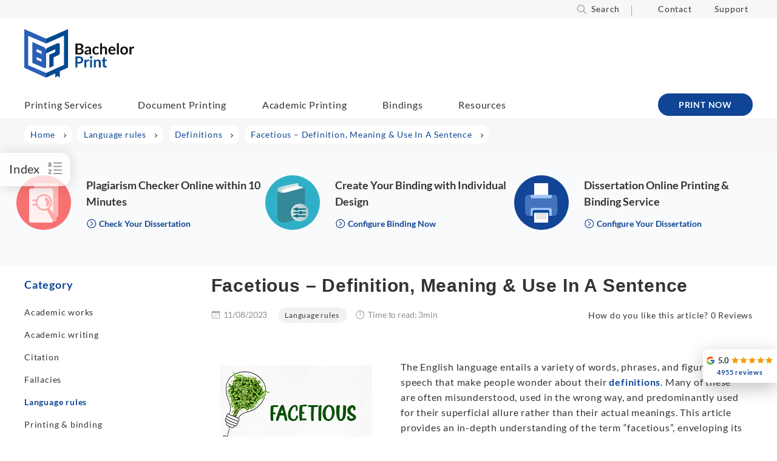

--- FILE ---
content_type: text/html; charset=UTF-8
request_url: https://www.bachelorprint.com/uk/definitions/facetious/
body_size: 118954
content:
<!DOCTYPE html>
<html lang="en-GB">
<head><script>if(navigator.userAgent.match(/MSIE|Internet Explorer/i)||navigator.userAgent.match(/Trident\/7\..*?rv:11/i)){var href=document.location.href;if(!href.match(/[?&]nowprocket/)){if(href.indexOf("?")==-1){if(href.indexOf("#")==-1){document.location.href=href+"?nowprocket=1"}else{document.location.href=href.replace("#","?nowprocket=1#")}}else{if(href.indexOf("#")==-1){document.location.href=href+"&nowprocket=1"}else{document.location.href=href.replace("#","&nowprocket=1#")}}}}</script><script>(()=>{class RocketLazyLoadScripts{constructor(){this.v="2.0.4",this.userEvents=["keydown","keyup","mousedown","mouseup","mousemove","mouseover","mouseout","touchmove","touchstart","touchend","touchcancel","wheel","click","dblclick","input"],this.attributeEvents=["onblur","onclick","oncontextmenu","ondblclick","onfocus","onmousedown","onmouseenter","onmouseleave","onmousemove","onmouseout","onmouseover","onmouseup","onmousewheel","onscroll","onsubmit"]}async t(){this.i(),this.o(),/iP(ad|hone)/.test(navigator.userAgent)&&this.h(),this.u(),this.l(this),this.m(),this.k(this),this.p(this),this._(),await Promise.all([this.R(),this.L()]),this.lastBreath=Date.now(),this.S(this),this.P(),this.D(),this.O(),this.M(),await this.C(this.delayedScripts.normal),await this.C(this.delayedScripts.defer),await this.C(this.delayedScripts.async),await this.T(),await this.F(),await this.j(),await this.A(),window.dispatchEvent(new Event("rocket-allScriptsLoaded")),this.everythingLoaded=!0,this.lastTouchEnd&&await new Promise(t=>setTimeout(t,500-Date.now()+this.lastTouchEnd)),this.I(),this.H(),this.U(),this.W()}i(){this.CSPIssue=sessionStorage.getItem("rocketCSPIssue"),document.addEventListener("securitypolicyviolation",t=>{this.CSPIssue||"script-src-elem"!==t.violatedDirective||"data"!==t.blockedURI||(this.CSPIssue=!0,sessionStorage.setItem("rocketCSPIssue",!0))},{isRocket:!0})}o(){window.addEventListener("pageshow",t=>{this.persisted=t.persisted,this.realWindowLoadedFired=!0},{isRocket:!0}),window.addEventListener("pagehide",()=>{this.onFirstUserAction=null},{isRocket:!0})}h(){let t;function e(e){t=e}window.addEventListener("touchstart",e,{isRocket:!0}),window.addEventListener("touchend",function i(o){o.changedTouches[0]&&t.changedTouches[0]&&Math.abs(o.changedTouches[0].pageX-t.changedTouches[0].pageX)<10&&Math.abs(o.changedTouches[0].pageY-t.changedTouches[0].pageY)<10&&o.timeStamp-t.timeStamp<200&&(window.removeEventListener("touchstart",e,{isRocket:!0}),window.removeEventListener("touchend",i,{isRocket:!0}),"INPUT"===o.target.tagName&&"text"===o.target.type||(o.target.dispatchEvent(new TouchEvent("touchend",{target:o.target,bubbles:!0})),o.target.dispatchEvent(new MouseEvent("mouseover",{target:o.target,bubbles:!0})),o.target.dispatchEvent(new PointerEvent("click",{target:o.target,bubbles:!0,cancelable:!0,detail:1,clientX:o.changedTouches[0].clientX,clientY:o.changedTouches[0].clientY})),event.preventDefault()))},{isRocket:!0})}q(t){this.userActionTriggered||("mousemove"!==t.type||this.firstMousemoveIgnored?"keyup"===t.type||"mouseover"===t.type||"mouseout"===t.type||(this.userActionTriggered=!0,this.onFirstUserAction&&this.onFirstUserAction()):this.firstMousemoveIgnored=!0),"click"===t.type&&t.preventDefault(),t.stopPropagation(),t.stopImmediatePropagation(),"touchstart"===this.lastEvent&&"touchend"===t.type&&(this.lastTouchEnd=Date.now()),"click"===t.type&&(this.lastTouchEnd=0),this.lastEvent=t.type,t.composedPath&&t.composedPath()[0].getRootNode()instanceof ShadowRoot&&(t.rocketTarget=t.composedPath()[0]),this.savedUserEvents.push(t)}u(){this.savedUserEvents=[],this.userEventHandler=this.q.bind(this),this.userEvents.forEach(t=>window.addEventListener(t,this.userEventHandler,{passive:!1,isRocket:!0})),document.addEventListener("visibilitychange",this.userEventHandler,{isRocket:!0})}U(){this.userEvents.forEach(t=>window.removeEventListener(t,this.userEventHandler,{passive:!1,isRocket:!0})),document.removeEventListener("visibilitychange",this.userEventHandler,{isRocket:!0}),this.savedUserEvents.forEach(t=>{(t.rocketTarget||t.target).dispatchEvent(new window[t.constructor.name](t.type,t))})}m(){const t="return false",e=Array.from(this.attributeEvents,t=>"data-rocket-"+t),i="["+this.attributeEvents.join("],[")+"]",o="[data-rocket-"+this.attributeEvents.join("],[data-rocket-")+"]",s=(e,i,o)=>{o&&o!==t&&(e.setAttribute("data-rocket-"+i,o),e["rocket"+i]=new Function("event",o),e.setAttribute(i,t))};new MutationObserver(t=>{for(const n of t)"attributes"===n.type&&(n.attributeName.startsWith("data-rocket-")||this.everythingLoaded?n.attributeName.startsWith("data-rocket-")&&this.everythingLoaded&&this.N(n.target,n.attributeName.substring(12)):s(n.target,n.attributeName,n.target.getAttribute(n.attributeName))),"childList"===n.type&&n.addedNodes.forEach(t=>{if(t.nodeType===Node.ELEMENT_NODE)if(this.everythingLoaded)for(const i of[t,...t.querySelectorAll(o)])for(const t of i.getAttributeNames())e.includes(t)&&this.N(i,t.substring(12));else for(const e of[t,...t.querySelectorAll(i)])for(const t of e.getAttributeNames())this.attributeEvents.includes(t)&&s(e,t,e.getAttribute(t))})}).observe(document,{subtree:!0,childList:!0,attributeFilter:[...this.attributeEvents,...e]})}I(){this.attributeEvents.forEach(t=>{document.querySelectorAll("[data-rocket-"+t+"]").forEach(e=>{this.N(e,t)})})}N(t,e){const i=t.getAttribute("data-rocket-"+e);i&&(t.setAttribute(e,i),t.removeAttribute("data-rocket-"+e))}k(t){Object.defineProperty(HTMLElement.prototype,"onclick",{get(){return this.rocketonclick||null},set(e){this.rocketonclick=e,this.setAttribute(t.everythingLoaded?"onclick":"data-rocket-onclick","this.rocketonclick(event)")}})}S(t){function e(e,i){let o=e[i];e[i]=null,Object.defineProperty(e,i,{get:()=>o,set(s){t.everythingLoaded?o=s:e["rocket"+i]=o=s}})}e(document,"onreadystatechange"),e(window,"onload"),e(window,"onpageshow");try{Object.defineProperty(document,"readyState",{get:()=>t.rocketReadyState,set(e){t.rocketReadyState=e},configurable:!0}),document.readyState="loading"}catch(t){console.log("WPRocket DJE readyState conflict, bypassing")}}l(t){this.originalAddEventListener=EventTarget.prototype.addEventListener,this.originalRemoveEventListener=EventTarget.prototype.removeEventListener,this.savedEventListeners=[],EventTarget.prototype.addEventListener=function(e,i,o){o&&o.isRocket||!t.B(e,this)&&!t.userEvents.includes(e)||t.B(e,this)&&!t.userActionTriggered||e.startsWith("rocket-")||t.everythingLoaded?t.originalAddEventListener.call(this,e,i,o):(t.savedEventListeners.push({target:this,remove:!1,type:e,func:i,options:o}),"mouseenter"!==e&&"mouseleave"!==e||t.originalAddEventListener.call(this,e,t.savedUserEvents.push,o))},EventTarget.prototype.removeEventListener=function(e,i,o){o&&o.isRocket||!t.B(e,this)&&!t.userEvents.includes(e)||t.B(e,this)&&!t.userActionTriggered||e.startsWith("rocket-")||t.everythingLoaded?t.originalRemoveEventListener.call(this,e,i,o):t.savedEventListeners.push({target:this,remove:!0,type:e,func:i,options:o})}}J(t,e){this.savedEventListeners=this.savedEventListeners.filter(i=>{let o=i.type,s=i.target||window;return e!==o||t!==s||(this.B(o,s)&&(i.type="rocket-"+o),this.$(i),!1)})}H(){EventTarget.prototype.addEventListener=this.originalAddEventListener,EventTarget.prototype.removeEventListener=this.originalRemoveEventListener,this.savedEventListeners.forEach(t=>this.$(t))}$(t){t.remove?this.originalRemoveEventListener.call(t.target,t.type,t.func,t.options):this.originalAddEventListener.call(t.target,t.type,t.func,t.options)}p(t){let e;function i(e){return t.everythingLoaded?e:e.split(" ").map(t=>"load"===t||t.startsWith("load.")?"rocket-jquery-load":t).join(" ")}function o(o){function s(e){const s=o.fn[e];o.fn[e]=o.fn.init.prototype[e]=function(){return this[0]===window&&t.userActionTriggered&&("string"==typeof arguments[0]||arguments[0]instanceof String?arguments[0]=i(arguments[0]):"object"==typeof arguments[0]&&Object.keys(arguments[0]).forEach(t=>{const e=arguments[0][t];delete arguments[0][t],arguments[0][i(t)]=e})),s.apply(this,arguments),this}}if(o&&o.fn&&!t.allJQueries.includes(o)){const e={DOMContentLoaded:[],"rocket-DOMContentLoaded":[]};for(const t in e)document.addEventListener(t,()=>{e[t].forEach(t=>t())},{isRocket:!0});o.fn.ready=o.fn.init.prototype.ready=function(i){function s(){parseInt(o.fn.jquery)>2?setTimeout(()=>i.bind(document)(o)):i.bind(document)(o)}return"function"==typeof i&&(t.realDomReadyFired?!t.userActionTriggered||t.fauxDomReadyFired?s():e["rocket-DOMContentLoaded"].push(s):e.DOMContentLoaded.push(s)),o([])},s("on"),s("one"),s("off"),t.allJQueries.push(o)}e=o}t.allJQueries=[],o(window.jQuery),Object.defineProperty(window,"jQuery",{get:()=>e,set(t){o(t)}})}P(){const t=new Map;document.write=document.writeln=function(e){const i=document.currentScript,o=document.createRange(),s=i.parentElement;let n=t.get(i);void 0===n&&(n=i.nextSibling,t.set(i,n));const c=document.createDocumentFragment();o.setStart(c,0),c.appendChild(o.createContextualFragment(e)),s.insertBefore(c,n)}}async R(){return new Promise(t=>{this.userActionTriggered?t():this.onFirstUserAction=t})}async L(){return new Promise(t=>{document.addEventListener("DOMContentLoaded",()=>{this.realDomReadyFired=!0,t()},{isRocket:!0})})}async j(){return this.realWindowLoadedFired?Promise.resolve():new Promise(t=>{window.addEventListener("load",t,{isRocket:!0})})}M(){this.pendingScripts=[];this.scriptsMutationObserver=new MutationObserver(t=>{for(const e of t)e.addedNodes.forEach(t=>{"SCRIPT"!==t.tagName||t.noModule||t.isWPRocket||this.pendingScripts.push({script:t,promise:new Promise(e=>{const i=()=>{const i=this.pendingScripts.findIndex(e=>e.script===t);i>=0&&this.pendingScripts.splice(i,1),e()};t.addEventListener("load",i,{isRocket:!0}),t.addEventListener("error",i,{isRocket:!0}),setTimeout(i,1e3)})})})}),this.scriptsMutationObserver.observe(document,{childList:!0,subtree:!0})}async F(){await this.X(),this.pendingScripts.length?(await this.pendingScripts[0].promise,await this.F()):this.scriptsMutationObserver.disconnect()}D(){this.delayedScripts={normal:[],async:[],defer:[]},document.querySelectorAll("script[type$=rocketlazyloadscript]").forEach(t=>{t.hasAttribute("data-rocket-src")?t.hasAttribute("async")&&!1!==t.async?this.delayedScripts.async.push(t):t.hasAttribute("defer")&&!1!==t.defer||"module"===t.getAttribute("data-rocket-type")?this.delayedScripts.defer.push(t):this.delayedScripts.normal.push(t):this.delayedScripts.normal.push(t)})}async _(){await this.L();let t=[];document.querySelectorAll("script[type$=rocketlazyloadscript][data-rocket-src]").forEach(e=>{let i=e.getAttribute("data-rocket-src");if(i&&!i.startsWith("data:")){i.startsWith("//")&&(i=location.protocol+i);try{const o=new URL(i).origin;o!==location.origin&&t.push({src:o,crossOrigin:e.crossOrigin||"module"===e.getAttribute("data-rocket-type")})}catch(t){}}}),t=[...new Map(t.map(t=>[JSON.stringify(t),t])).values()],this.Y(t,"preconnect")}async G(t){if(await this.K(),!0!==t.noModule||!("noModule"in HTMLScriptElement.prototype))return new Promise(e=>{let i;function o(){(i||t).setAttribute("data-rocket-status","executed"),e()}try{if(navigator.userAgent.includes("Firefox/")||""===navigator.vendor||this.CSPIssue)i=document.createElement("script"),[...t.attributes].forEach(t=>{let e=t.nodeName;"type"!==e&&("data-rocket-type"===e&&(e="type"),"data-rocket-src"===e&&(e="src"),i.setAttribute(e,t.nodeValue))}),t.text&&(i.text=t.text),t.nonce&&(i.nonce=t.nonce),i.hasAttribute("src")?(i.addEventListener("load",o,{isRocket:!0}),i.addEventListener("error",()=>{i.setAttribute("data-rocket-status","failed-network"),e()},{isRocket:!0}),setTimeout(()=>{i.isConnected||e()},1)):(i.text=t.text,o()),i.isWPRocket=!0,t.parentNode.replaceChild(i,t);else{const i=t.getAttribute("data-rocket-type"),s=t.getAttribute("data-rocket-src");i?(t.type=i,t.removeAttribute("data-rocket-type")):t.removeAttribute("type"),t.addEventListener("load",o,{isRocket:!0}),t.addEventListener("error",i=>{this.CSPIssue&&i.target.src.startsWith("data:")?(console.log("WPRocket: CSP fallback activated"),t.removeAttribute("src"),this.G(t).then(e)):(t.setAttribute("data-rocket-status","failed-network"),e())},{isRocket:!0}),s?(t.fetchPriority="high",t.removeAttribute("data-rocket-src"),t.src=s):t.src="data:text/javascript;base64,"+window.btoa(unescape(encodeURIComponent(t.text)))}}catch(i){t.setAttribute("data-rocket-status","failed-transform"),e()}});t.setAttribute("data-rocket-status","skipped")}async C(t){const e=t.shift();return e?(e.isConnected&&await this.G(e),this.C(t)):Promise.resolve()}O(){this.Y([...this.delayedScripts.normal,...this.delayedScripts.defer,...this.delayedScripts.async],"preload")}Y(t,e){this.trash=this.trash||[];let i=!0;var o=document.createDocumentFragment();t.forEach(t=>{const s=t.getAttribute&&t.getAttribute("data-rocket-src")||t.src;if(s&&!s.startsWith("data:")){const n=document.createElement("link");n.href=s,n.rel=e,"preconnect"!==e&&(n.as="script",n.fetchPriority=i?"high":"low"),t.getAttribute&&"module"===t.getAttribute("data-rocket-type")&&(n.crossOrigin=!0),t.crossOrigin&&(n.crossOrigin=t.crossOrigin),t.integrity&&(n.integrity=t.integrity),t.nonce&&(n.nonce=t.nonce),o.appendChild(n),this.trash.push(n),i=!1}}),document.head.appendChild(o)}W(){this.trash.forEach(t=>t.remove())}async T(){try{document.readyState="interactive"}catch(t){}this.fauxDomReadyFired=!0;try{await this.K(),this.J(document,"readystatechange"),document.dispatchEvent(new Event("rocket-readystatechange")),await this.K(),document.rocketonreadystatechange&&document.rocketonreadystatechange(),await this.K(),this.J(document,"DOMContentLoaded"),document.dispatchEvent(new Event("rocket-DOMContentLoaded")),await this.K(),this.J(window,"DOMContentLoaded"),window.dispatchEvent(new Event("rocket-DOMContentLoaded"))}catch(t){console.error(t)}}async A(){try{document.readyState="complete"}catch(t){}try{await this.K(),this.J(document,"readystatechange"),document.dispatchEvent(new Event("rocket-readystatechange")),await this.K(),document.rocketonreadystatechange&&document.rocketonreadystatechange(),await this.K(),this.J(window,"load"),window.dispatchEvent(new Event("rocket-load")),await this.K(),window.rocketonload&&window.rocketonload(),await this.K(),this.allJQueries.forEach(t=>t(window).trigger("rocket-jquery-load")),await this.K(),this.J(window,"pageshow");const t=new Event("rocket-pageshow");t.persisted=this.persisted,window.dispatchEvent(t),await this.K(),window.rocketonpageshow&&window.rocketonpageshow({persisted:this.persisted})}catch(t){console.error(t)}}async K(){Date.now()-this.lastBreath>45&&(await this.X(),this.lastBreath=Date.now())}async X(){return document.hidden?new Promise(t=>setTimeout(t)):new Promise(t=>requestAnimationFrame(t))}B(t,e){return e===document&&"readystatechange"===t||(e===document&&"DOMContentLoaded"===t||(e===window&&"DOMContentLoaded"===t||(e===window&&"load"===t||e===window&&"pageshow"===t)))}static run(){(new RocketLazyLoadScripts).t()}}RocketLazyLoadScripts.run()})();</script>
<meta http-equiv="Content-Type" content="text/html;charset=UTF-8">
<meta charset="UTF-8">
<meta name="viewport" content="width=device-width, initial-scale=1, maximum-scale=5">
<link rel="profile" href="http://gmpg.org/xfn/11">
<link rel="pingback" href="https://www.bachelorprint.com/xmlrpc.php">
<meta name="thumbnail" content="https://www.bachelorprint.com/wp-content/uploads/2023/08/Facetious-01.jpg">
    
    
<script type="rocketlazyloadscript" id="placementManagerSettings">var placementManagerAjaxUrl = "https://www.bachelorprint.com/wp-admin/admin-ajax.php";</script><script type="rocketlazyloadscript" data-rocket-type="text/javascript">
	var dpc_lang = 'en';
	var dpc_current_language = 'uk';
	var dpc_plugin_url = 'https://www.bachelorprint.com/wp-content/plugins/delucks-seo';
    var ajaxurl = 'https://www.bachelorprint.com/wp-admin/admin-ajax.php';
</script>
<script type="rocketlazyloadscript" data-rocket-type="text/javascript">
	var webseide_header = {"header_height":"165","header_fixed":true,"headstrip_height":"30","headstrip_fixed":false,"headstrip_position":"aboveheader"};
</script>

	<style></style>
	<link rel="alternate" hreflang="en-us" href="https://www.bachelorprint.com/definitions/facetious/">
<link rel="alternate" hreflang="en-au" href="https://www.bachelorprint.com/au/definitions/facetious/">
<link rel="alternate" hreflang="en-ca" href="https://www.bachelorprint.com/ca/definitions/facetious/">
<link rel="alternate" hreflang="en-gb" href="https://www.bachelorprint.com/uk/definitions/facetious/">
<link rel="alternate" hreflang="x-default" href="https://www.bachelorprint.com/definitions/facetious/">
<meta property="og:site_name" content="BachelorPrint">
<meta name="application-name" content="BachelorPrint">

<style id="wp-block-library-theme-inline-css" type="text/css"></style>
<style id="classic-theme-styles-inline-css" type="text/css"></style>

<style id="dpc-sharing-style-inline-css" type="text/css"></style>
<style id="global-styles-inline-css" type="text/css"></style>





<script type="rocketlazyloadscript" data-rocket-type="text/javascript" data-rocket-src="https://www.bachelorprint.com/wp-includes/js/jquery/jquery.min.js" id="jquery-core-js" data-rocket-defer defer></script>
<script type="rocketlazyloadscript" data-rocket-type="text/javascript" data-rocket-src="https://www.bachelorprint.com/wp-includes/js/jquery/jquery-migrate.min.js" id="jquery-migrate-js" data-rocket-defer defer></script>
<script type="text/javascript" id="wpml-cookie-js-extra">
/* <![CDATA[ */
var wpml_cookies = {"wp-wpml_current_language":{"value":"uk","expires":1,"path":"\/"}};
var wpml_cookies = {"wp-wpml_current_language":{"value":"uk","expires":1,"path":"\/"}};
/* ]]> */
</script>
<script type="rocketlazyloadscript" data-minify="1" data-rocket-type="text/javascript" data-rocket-src="https://www.bachelorprint.com/wp-content/cache/min/1/wp-content/plugins/sitepress-multilingual-cms/res/js/cookies/language-cookie.js?ver=1768639621" id="wpml-cookie-js" defer data-wp-strategy="defer"></script>
<script type="rocketlazyloadscript" data-minify="1" data-rocket-type="text/javascript" data-rocket-src="https://www.bachelorprint.com/wp-content/cache/min/1/wp-content/plugins/delucks-seo/modules/professional/rating/gutenberg/block-comments/functions.js?ver=1768639621" id="delucks-comments-frontend-script-js" data-rocket-defer defer></script>
<script type="rocketlazyloadscript" data-rocket-type="text/javascript" data-rocket-src="https://www.bachelorprint.com/wp-content/plugins/sitepress-multilingual-cms/templates/language-switchers/legacy-dropdown-click/script.min.js" id="wpml-legacy-dropdown-click-0-js" data-rocket-defer defer></script>
<script type="text/javascript" id="webseide-child-theme-js-extra">
/* <![CDATA[ */
var webseideChildLocalize = {"indexLabel":"Index","delivery":"Delivery","second":"second","seconds":"seconds","minute":"minute","minutes":"minutes","hour":"hour","hours":"hours","showMore":"Show more","readMore":"Read more","copyText":"Copy","copyFeedbackText":"Copied","expressInfoText":"Applies to a minimum order value of \u20ac50. Below this amount, shipping fees of \u20ac9.90 will be charged."};
var webseideChildSettings = {"ajaxUrl":"https:\/\/www.bachelorprint.com\/wp-admin\/admin-ajax.php","moduleJsUrl":"https:\/\/www.bachelorprint.com\/wp-content\/themes\/webseide-desktop\/js\/modules\/","moduleCssUrl":"https:\/\/www.bachelorprint.com\/wp-content\/themes\/webseide-desktop\/css\/modules\/","langCode":"uk","currentPostId":"69937","isMobile":"0","languagePaths":"1","formatDate":"d\/m\/Y","formatTime":"H:i","formatDateTime":"d\/m\/Y H:i","formatDelivery":"d\/m\/Y","formatDeliveryExpressShortcode":"d\/m\/Y"};
/* ]]> */
</script>
<script type="rocketlazyloadscript" data-minify="1" data-rocket-type="text/javascript" data-rocket-src="https://www.bachelorprint.com/wp-content/cache/min/1/wp-content/themes/webseide-desktop/js/theme.js?ver=1768639621" id="webseide-child-theme-js" data-rocket-defer defer></script>
<script type="rocketlazyloadscript" data-minify="1" data-rocket-type="text/javascript" data-rocket-src="https://www.bachelorprint.com/wp-content/cache/min/1/wp-content/themes/webseide-desktop/js/deliveryCalculator.js?ver=1768639621" id="deliveryCalc-js" data-rocket-defer defer></script>
<script type="rocketlazyloadscript" data-rocket-type="text/javascript" data-rocket-src="https://www.bachelorprint.com/wp-content/themes/webseide/js/jquery.waypoints.min.js" id="jquery-waypoints-js" data-rocket-defer defer></script>
<script type="rocketlazyloadscript" data-minify="1" data-rocket-type="text/javascript" data-rocket-src="https://www.bachelorprint.com/wp-content/cache/min/1/wp-content/themes/webseide-desktop/js/webseide.js?ver=1768639621" id="webseide-js" data-rocket-defer defer></script>
<script data-no-optimize="1" data-no-minify="1" data-cfasync="false" nowprocket type="text/javascript" src="https://www.bachelorprint.com/wp-content/cache/borlabs-cookie/1/borlabs-cookie-config-uk.json.js" id="borlabs-cookie-config-js"></script>
<script type="rocketlazyloadscript" data-rocket-type="text/javascript" data-rocket-src="https://www.bachelorprint.com/wp-content/plugins/wp-review-slider-pro-premium/public/js/wprs-slick.min.js" id="wp-review-slider-pro_slick-min-js" data-rocket-defer defer></script>
<script type="rocketlazyloadscript" data-rocket-type="text/javascript" data-rocket-src="https://www.bachelorprint.com/wp-content/plugins/wp-review-slider-pro-premium/public/js/wprs-combined.min.js" id="wp-review-slider-pro_unslider_comb-min-js" data-rocket-defer defer></script>
<script type="text/javascript" id="wp-review-slider-pro_plublic-min-js-extra">
/* <![CDATA[ */
var wprevpublicjs_script_vars = {"wpfb_nonce":"6786bc1d15","wpfb_ajaxurl":"https:\/\/www.bachelorprint.com\/wp-admin\/admin-ajax.php","wprevpluginsurl":"https:\/\/www.bachelorprint.com\/wp-content\/plugins\/wp-review-slider-pro-premium","page_id":"69937"};
/* ]]> */
</script>
<script type="rocketlazyloadscript" data-rocket-type="text/javascript" data-rocket-src="https://www.bachelorprint.com/wp-content/plugins/wp-review-slider-pro-premium/public/js/wprev-public.min.js" id="wp-review-slider-pro_plublic-min-js" data-rocket-defer defer></script>
<script type="rocketlazyloadscript"></script><link rel="shortlink" href="https://www.bachelorprint.com/uk/?p=69937">
	    <script type="rocketlazyloadscript">window.addEventListener('DOMContentLoaded', function() {
	    jQuery(document).ready(function($,wrapper) {

	    	/* track placement click */
	    	jQuery('div.placement_wrapper[data-placementId] .countClick').click(function(ev){
	    		ev.stopPropagation();
	    		var placement = jQuery('a', this);
	    		var placementId = jQuery(this).parents('div.placement_wrapper').attr('data-placementId');

	    		jQuery.ajax({
	    	        type: 'POST',
	    	        dataType: 'json',
	    	        url: placementManagerAjaxUrl,
	    	        data: {
	    	            action: 'countClick',
	    	            id: placementId
	    	        }, success: function(){  }
	    	    });
	    	});
	    	
	    });
	    });</script>
	    
	    <style type="text/css"></style>
	<meta name="date" content="2025-02-13">
<meta name="robots" content="index,follow,max-image-preview:large,max-snippet:-1,max-video-preview:-1"> <!-- Custom Robots Tag -->
<title>Facetious ~ Definition, Meaning &amp; Use In A Sentence</title>
<link data-rocket-prefetch href="https://www.googletagmanager.com" rel="dns-prefetch">
<link data-rocket-prefetch href="https://connect.facebook.net" rel="dns-prefetch">
<link data-rocket-prefetch href="https://static.ads-twitter.com" rel="dns-prefetch">
<link data-rocket-prefetch href="https://googleads.g.doubleclick.net" rel="dns-prefetch">
<link crossorigin data-rocket-preload as="font" href="https://www.bachelorprint.com/wp-content/themes/webseide-desktop/fonts/lato/v16/S6u8w4BMUTPHjxsAXC-q.woff2" rel="preload">
<style id="wpr-usedcss">@font-face{font-family:Lato;font-style:italic;font-weight:400;font-display:swap;src:local('Lato Italic'),local('Lato-Italic'),url(https://www.bachelorprint.com/wp-content/themes/webseide-desktop/fonts/lato/v16/S6u8w4BMUTPHjxsAXC-q.woff2) format('woff2');unicode-range:U+0000-00FF,U+0131,U+0152-0153,U+02BB-02BC,U+02C6,U+02DA,U+02DC,U+2000-206F,U+2074,U+20AC,U+2122,U+2191,U+2193,U+2212,U+2215,U+FEFF,U+FFFD}@font-face{font-family:Lato;font-style:normal;font-weight:400;font-display:swap;src:local('Lato Regular'),local('Lato-Regular'),url(https://www.bachelorprint.com/wp-content/themes/webseide-desktop/fonts/lato/v16/S6uyw4BMUTPHjx4wXg.woff2) format('woff2');unicode-range:U+0000-00FF,U+0131,U+0152-0153,U+02BB-02BC,U+02C6,U+02DA,U+02DC,U+2000-206F,U+2074,U+20AC,U+2122,U+2191,U+2193,U+2212,U+2215,U+FEFF,U+FFFD}@font-face{font-family:Lato;font-style:normal;font-weight:700;font-display:swap;src:local('Lato Bold'),local('Lato-Bold'),url(https://www.bachelorprint.com/wp-content/themes/webseide-desktop/fonts/lato/v16/S6u9w4BMUTPHh6UVSwiPGQ.woff2) format('woff2');unicode-range:U+0000-00FF,U+0131,U+0152-0153,U+02BB-02BC,U+02C6,U+02DA,U+02DC,U+2000-206F,U+2074,U+20AC,U+2122,U+2191,U+2193,U+2212,U+2215,U+FEFF,U+FFFD}@font-face{font-family:Lato;font-style:normal;font-weight:900;font-display:swap;src:local('Lato Black'),local('Lato-Black'),url(https://www.bachelorprint.com/wp-content/themes/webseide-desktop/fonts/lato/v16/S6u9w4BMUTPHh50XSwiPGQ.woff2) format('woff2');unicode-range:U+0000-00FF,U+0131,U+0152-0153,U+02BB-02BC,U+02C6,U+02DA,U+02DC,U+2000-206F,U+2074,U+20AC,U+2122,U+2191,U+2193,U+2212,U+2215,U+FEFF,U+FFFD}@font-face{font-display:swap;font-family:Linearicons-Free;src:url(https://www.bachelorprint.com/wp-content/themes/webseide-desktop/fonts/linearicons/free/1.0.0/Linearicons-Free.eot);src:url(https://www.bachelorprint.com/wp-content/themes/webseide-desktop/fonts/linearicons/free/1.0.0/Linearicons-Free.eot?#iefix) format('embedded-opentype'),url(https://www.bachelorprint.com/wp-content/themes/webseide-desktop/fonts/linearicons/free/1.0.0/Linearicons-Free.woff2) format('woff2'),url(https://www.bachelorprint.com/wp-content/themes/webseide-desktop/fonts/linearicons/free/1.0.0/Linearicons-Free.ttf) format('truetype'),url(https://www.bachelorprint.com/wp-content/themes/webseide-desktop/fonts/linearicons/free/1.0.0/Linearicons-Free.woff) format('woff'),url(https://www.bachelorprint.com/wp-content/themes/webseide-desktop/fonts/linearicons/free/1.0.0/Linearicons-Free.svg#Linearicons-Free) format('svg');font-weight:400;font-style:normal}.lnr{font-family:Linearicons-Free;speak:none;font-style:normal;font-weight:400;font-variant:normal;text-transform:none;line-height:1;-webkit-font-smoothing:antialiased;-moz-osx-font-smoothing:grayscale}.lnr-chevron-up:before{content:"\e873"}.lnr-chevron-down:before{content:"\e874"}.lnr-text-align-justify:before{content:"\e89b"}img:is([sizes=auto i],[sizes^="auto," i]){contain-intrinsic-size:3000px 1500px}:where(.wp-block-button__link){border-radius:9999px;box-shadow:none;padding:calc(.667em + 2px) calc(1.333em + 2px);text-decoration:none}:root :where(.wp-block-button .wp-block-button__link.is-style-outline),:root :where(.wp-block-button.is-style-outline>.wp-block-button__link){border:2px solid;padding:.667em 1.333em}:root :where(.wp-block-button .wp-block-button__link.is-style-outline:not(.has-text-color)),:root :where(.wp-block-button.is-style-outline>.wp-block-button__link:not(.has-text-color)){color:currentColor}:root :where(.wp-block-button .wp-block-button__link.is-style-outline:not(.has-background)),:root :where(.wp-block-button.is-style-outline>.wp-block-button__link:not(.has-background)){background-color:initial;background-image:none}:where(.wp-block-calendar table:not(.has-background) th){background:#ddd}:where(.wp-block-columns){margin-bottom:1.75em}:where(.wp-block-columns.has-background){padding:1.25em 2.375em}:where(.wp-block-post-comments input[type=submit]){border:none}:where(.wp-block-cover-image:not(.has-text-color)),:where(.wp-block-cover:not(.has-text-color)){color:#fff}:where(.wp-block-cover-image.is-light:not(.has-text-color)),:where(.wp-block-cover.is-light:not(.has-text-color)){color:#000}:root :where(.wp-block-cover h1:not(.has-text-color)),:root :where(.wp-block-cover h2:not(.has-text-color)),:root :where(.wp-block-cover h3:not(.has-text-color)),:root :where(.wp-block-cover h4:not(.has-text-color)),:root :where(.wp-block-cover h5:not(.has-text-color)),:root :where(.wp-block-cover h6:not(.has-text-color)),:root :where(.wp-block-cover p:not(.has-text-color)){color:inherit}:where(.wp-block-file){margin-bottom:1.5em}:where(.wp-block-file__button){border-radius:2em;display:inline-block;padding:.5em 1em}:where(.wp-block-file__button):is(a):active,:where(.wp-block-file__button):is(a):focus,:where(.wp-block-file__button):is(a):hover,:where(.wp-block-file__button):is(a):visited{box-shadow:none;color:#fff;opacity:.85;text-decoration:none}:where(.wp-block-group.wp-block-group-is-layout-constrained){position:relative}:root :where(.wp-block-image.is-style-rounded img,.wp-block-image .is-style-rounded img){border-radius:9999px}:where(.wp-block-latest-comments:not([style*=line-height] .wp-block-latest-comments__comment)){line-height:1.1}:where(.wp-block-latest-comments:not([style*=line-height] .wp-block-latest-comments__comment-excerpt p)){line-height:1.8}:root :where(.wp-block-latest-posts.is-grid){padding:0}:root :where(.wp-block-latest-posts.wp-block-latest-posts__list){padding-left:0}ol,ul{box-sizing:border-box}:root :where(.wp-block-list.has-background){padding:1.25em 2.375em}:where(.wp-block-navigation.has-background .wp-block-navigation-item a:not(.wp-element-button)),:where(.wp-block-navigation.has-background .wp-block-navigation-submenu a:not(.wp-element-button)){padding:.5em 1em}:where(.wp-block-navigation .wp-block-navigation__submenu-container .wp-block-navigation-item a:not(.wp-element-button)),:where(.wp-block-navigation .wp-block-navigation__submenu-container .wp-block-navigation-submenu a:not(.wp-element-button)),:where(.wp-block-navigation .wp-block-navigation__submenu-container .wp-block-navigation-submenu button.wp-block-navigation-item__content),:where(.wp-block-navigation .wp-block-navigation__submenu-container .wp-block-pages-list__item button.wp-block-navigation-item__content){padding:.5em 1em}:root :where(p.has-background){padding:1.25em 2.375em}:where(p.has-text-color:not(.has-link-color)) a{color:inherit}:where(.wp-block-post-comments-form) input:not([type=submit]),:where(.wp-block-post-comments-form) textarea{border:1px solid #949494;font-family:inherit;font-size:1em}:where(.wp-block-post-comments-form) input:where(:not([type=submit]):not([type=checkbox])),:where(.wp-block-post-comments-form) textarea{padding:calc(.667em + 2px)}:where(.wp-block-post-excerpt){box-sizing:border-box;margin-bottom:var(--wp--style--block-gap);margin-top:var(--wp--style--block-gap)}:where(.wp-block-preformatted.has-background){padding:1.25em 2.375em}:where(.wp-block-search__button){border:1px solid #ccc;padding:6px 10px}:where(.wp-block-search__input){font-family:inherit;font-size:inherit;font-style:inherit;font-weight:inherit;letter-spacing:inherit;line-height:inherit;text-transform:inherit}:where(.wp-block-search__button-inside .wp-block-search__inside-wrapper){border:1px solid #949494;box-sizing:border-box;padding:4px}:where(.wp-block-search__button-inside .wp-block-search__inside-wrapper) .wp-block-search__input{border:none;border-radius:0;padding:0 4px}:where(.wp-block-search__button-inside .wp-block-search__inside-wrapper) .wp-block-search__input:focus{outline:0}:where(.wp-block-search__button-inside .wp-block-search__inside-wrapper) :where(.wp-block-search__button){padding:4px 8px}:root :where(.wp-block-separator.is-style-dots){height:auto;line-height:1;text-align:center}:root :where(.wp-block-separator.is-style-dots):before{color:currentColor;content:"···";font-family:serif;font-size:1.5em;letter-spacing:2em;padding-left:2em}:root :where(.wp-block-site-logo.is-style-rounded){border-radius:9999px}:where(.wp-block-social-links:not(.is-style-logos-only)) .wp-social-link{background-color:#f0f0f0;color:#444}:where(.wp-block-social-links:not(.is-style-logos-only)) .wp-social-link-amazon{background-color:#f90;color:#fff}:where(.wp-block-social-links:not(.is-style-logos-only)) .wp-social-link-bandcamp{background-color:#1ea0c3;color:#fff}:where(.wp-block-social-links:not(.is-style-logos-only)) .wp-social-link-behance{background-color:#0757fe;color:#fff}:where(.wp-block-social-links:not(.is-style-logos-only)) .wp-social-link-bluesky{background-color:#0a7aff;color:#fff}:where(.wp-block-social-links:not(.is-style-logos-only)) .wp-social-link-codepen{background-color:#1e1f26;color:#fff}:where(.wp-block-social-links:not(.is-style-logos-only)) .wp-social-link-deviantart{background-color:#02e49b;color:#fff}:where(.wp-block-social-links:not(.is-style-logos-only)) .wp-social-link-discord{background-color:#5865f2;color:#fff}:where(.wp-block-social-links:not(.is-style-logos-only)) .wp-social-link-dribbble{background-color:#e94c89;color:#fff}:where(.wp-block-social-links:not(.is-style-logos-only)) .wp-social-link-dropbox{background-color:#4280ff;color:#fff}:where(.wp-block-social-links:not(.is-style-logos-only)) .wp-social-link-etsy{background-color:#f45800;color:#fff}:where(.wp-block-social-links:not(.is-style-logos-only)) .wp-social-link-facebook{background-color:#0866ff;color:#fff}:where(.wp-block-social-links:not(.is-style-logos-only)) .wp-social-link-fivehundredpx{background-color:#000;color:#fff}:where(.wp-block-social-links:not(.is-style-logos-only)) .wp-social-link-flickr{background-color:#0461dd;color:#fff}:where(.wp-block-social-links:not(.is-style-logos-only)) .wp-social-link-foursquare{background-color:#e65678;color:#fff}:where(.wp-block-social-links:not(.is-style-logos-only)) .wp-social-link-github{background-color:#24292d;color:#fff}:where(.wp-block-social-links:not(.is-style-logos-only)) .wp-social-link-goodreads{background-color:#eceadd;color:#382110}:where(.wp-block-social-links:not(.is-style-logos-only)) .wp-social-link-google{background-color:#ea4434;color:#fff}:where(.wp-block-social-links:not(.is-style-logos-only)) .wp-social-link-gravatar{background-color:#1d4fc4;color:#fff}:where(.wp-block-social-links:not(.is-style-logos-only)) .wp-social-link-instagram{background-color:#f00075;color:#fff}:where(.wp-block-social-links:not(.is-style-logos-only)) .wp-social-link-lastfm{background-color:#e21b24;color:#fff}:where(.wp-block-social-links:not(.is-style-logos-only)) .wp-social-link-linkedin{background-color:#0d66c2;color:#fff}:where(.wp-block-social-links:not(.is-style-logos-only)) .wp-social-link-mastodon{background-color:#3288d4;color:#fff}:where(.wp-block-social-links:not(.is-style-logos-only)) .wp-social-link-medium{background-color:#000;color:#fff}:where(.wp-block-social-links:not(.is-style-logos-only)) .wp-social-link-meetup{background-color:#f6405f;color:#fff}:where(.wp-block-social-links:not(.is-style-logos-only)) .wp-social-link-patreon{background-color:#000;color:#fff}:where(.wp-block-social-links:not(.is-style-logos-only)) .wp-social-link-pinterest{background-color:#e60122;color:#fff}:where(.wp-block-social-links:not(.is-style-logos-only)) .wp-social-link-pocket{background-color:#ef4155;color:#fff}:where(.wp-block-social-links:not(.is-style-logos-only)) .wp-social-link-reddit{background-color:#ff4500;color:#fff}:where(.wp-block-social-links:not(.is-style-logos-only)) .wp-social-link-skype{background-color:#0478d7;color:#fff}:where(.wp-block-social-links:not(.is-style-logos-only)) .wp-social-link-snapchat{background-color:#fefc00;color:#fff;stroke:#000}:where(.wp-block-social-links:not(.is-style-logos-only)) .wp-social-link-soundcloud{background-color:#ff5600;color:#fff}:where(.wp-block-social-links:not(.is-style-logos-only)) .wp-social-link-spotify{background-color:#1bd760;color:#fff}:where(.wp-block-social-links:not(.is-style-logos-only)) .wp-social-link-telegram{background-color:#2aabee;color:#fff}:where(.wp-block-social-links:not(.is-style-logos-only)) .wp-social-link-threads{background-color:#000;color:#fff}:where(.wp-block-social-links:not(.is-style-logos-only)) .wp-social-link-tiktok{background-color:#000;color:#fff}:where(.wp-block-social-links:not(.is-style-logos-only)) .wp-social-link-tumblr{background-color:#011835;color:#fff}:where(.wp-block-social-links:not(.is-style-logos-only)) .wp-social-link-twitch{background-color:#6440a4;color:#fff}:where(.wp-block-social-links:not(.is-style-logos-only)) .wp-social-link-twitter{background-color:#1da1f2;color:#fff}:where(.wp-block-social-links:not(.is-style-logos-only)) .wp-social-link-vimeo{background-color:#1eb7ea;color:#fff}:where(.wp-block-social-links:not(.is-style-logos-only)) .wp-social-link-vk{background-color:#4680c2;color:#fff}:where(.wp-block-social-links:not(.is-style-logos-only)) .wp-social-link-wordpress{background-color:#3499cd;color:#fff}:where(.wp-block-social-links:not(.is-style-logos-only)) .wp-social-link-whatsapp{background-color:#25d366;color:#fff}:where(.wp-block-social-links:not(.is-style-logos-only)) .wp-social-link-x{background-color:#000;color:#fff}:where(.wp-block-social-links:not(.is-style-logos-only)) .wp-social-link-yelp{background-color:#d32422;color:#fff}:where(.wp-block-social-links:not(.is-style-logos-only)) .wp-social-link-youtube{background-color:red;color:#fff}:where(.wp-block-social-links.is-style-logos-only) .wp-social-link{background:0 0}:where(.wp-block-social-links.is-style-logos-only) .wp-social-link svg{height:1.25em;width:1.25em}:where(.wp-block-social-links.is-style-logos-only) .wp-social-link-amazon{color:#f90}:where(.wp-block-social-links.is-style-logos-only) .wp-social-link-bandcamp{color:#1ea0c3}:where(.wp-block-social-links.is-style-logos-only) .wp-social-link-behance{color:#0757fe}:where(.wp-block-social-links.is-style-logos-only) .wp-social-link-bluesky{color:#0a7aff}:where(.wp-block-social-links.is-style-logos-only) .wp-social-link-codepen{color:#1e1f26}:where(.wp-block-social-links.is-style-logos-only) .wp-social-link-deviantart{color:#02e49b}:where(.wp-block-social-links.is-style-logos-only) .wp-social-link-discord{color:#5865f2}:where(.wp-block-social-links.is-style-logos-only) .wp-social-link-dribbble{color:#e94c89}:where(.wp-block-social-links.is-style-logos-only) .wp-social-link-dropbox{color:#4280ff}:where(.wp-block-social-links.is-style-logos-only) .wp-social-link-etsy{color:#f45800}:where(.wp-block-social-links.is-style-logos-only) .wp-social-link-facebook{color:#0866ff}:where(.wp-block-social-links.is-style-logos-only) .wp-social-link-fivehundredpx{color:#000}:where(.wp-block-social-links.is-style-logos-only) .wp-social-link-flickr{color:#0461dd}:where(.wp-block-social-links.is-style-logos-only) .wp-social-link-foursquare{color:#e65678}:where(.wp-block-social-links.is-style-logos-only) .wp-social-link-github{color:#24292d}:where(.wp-block-social-links.is-style-logos-only) .wp-social-link-goodreads{color:#382110}:where(.wp-block-social-links.is-style-logos-only) .wp-social-link-google{color:#ea4434}:where(.wp-block-social-links.is-style-logos-only) .wp-social-link-gravatar{color:#1d4fc4}:where(.wp-block-social-links.is-style-logos-only) .wp-social-link-instagram{color:#f00075}:where(.wp-block-social-links.is-style-logos-only) .wp-social-link-lastfm{color:#e21b24}:where(.wp-block-social-links.is-style-logos-only) .wp-social-link-linkedin{color:#0d66c2}:where(.wp-block-social-links.is-style-logos-only) .wp-social-link-mastodon{color:#3288d4}:where(.wp-block-social-links.is-style-logos-only) .wp-social-link-medium{color:#000}:where(.wp-block-social-links.is-style-logos-only) .wp-social-link-meetup{color:#f6405f}:where(.wp-block-social-links.is-style-logos-only) .wp-social-link-patreon{color:#000}:where(.wp-block-social-links.is-style-logos-only) .wp-social-link-pinterest{color:#e60122}:where(.wp-block-social-links.is-style-logos-only) .wp-social-link-pocket{color:#ef4155}:where(.wp-block-social-links.is-style-logos-only) .wp-social-link-reddit{color:#ff4500}:where(.wp-block-social-links.is-style-logos-only) .wp-social-link-skype{color:#0478d7}:where(.wp-block-social-links.is-style-logos-only) .wp-social-link-snapchat{color:#fff;stroke:#000}:where(.wp-block-social-links.is-style-logos-only) .wp-social-link-soundcloud{color:#ff5600}:where(.wp-block-social-links.is-style-logos-only) .wp-social-link-spotify{color:#1bd760}:where(.wp-block-social-links.is-style-logos-only) .wp-social-link-telegram{color:#2aabee}:where(.wp-block-social-links.is-style-logos-only) .wp-social-link-threads{color:#000}:where(.wp-block-social-links.is-style-logos-only) .wp-social-link-tiktok{color:#000}:where(.wp-block-social-links.is-style-logos-only) .wp-social-link-tumblr{color:#011835}:where(.wp-block-social-links.is-style-logos-only) .wp-social-link-twitch{color:#6440a4}:where(.wp-block-social-links.is-style-logos-only) .wp-social-link-twitter{color:#1da1f2}:where(.wp-block-social-links.is-style-logos-only) .wp-social-link-vimeo{color:#1eb7ea}:where(.wp-block-social-links.is-style-logos-only) .wp-social-link-vk{color:#4680c2}:where(.wp-block-social-links.is-style-logos-only) .wp-social-link-whatsapp{color:#25d366}:where(.wp-block-social-links.is-style-logos-only) .wp-social-link-wordpress{color:#3499cd}:where(.wp-block-social-links.is-style-logos-only) .wp-social-link-x{color:#000}:where(.wp-block-social-links.is-style-logos-only) .wp-social-link-yelp{color:#d32422}:where(.wp-block-social-links.is-style-logos-only) .wp-social-link-youtube{color:red}:root :where(.wp-block-social-links .wp-social-link a){padding:.25em}:root :where(.wp-block-social-links.is-style-logos-only .wp-social-link a){padding:0}:root :where(.wp-block-social-links.is-style-pill-shape .wp-social-link a){padding-left:.6666666667em;padding-right:.6666666667em}:root :where(.wp-block-tag-cloud.is-style-outline){display:flex;flex-wrap:wrap;gap:1ch}:root :where(.wp-block-tag-cloud.is-style-outline a){border:1px solid;font-size:unset!important;margin-right:0;padding:1ch 2ch;text-decoration:none!important}:root :where(.wp-block-table-of-contents){box-sizing:border-box}:where(.wp-block-term-description){box-sizing:border-box;margin-bottom:var(--wp--style--block-gap);margin-top:var(--wp--style--block-gap)}:where(pre.wp-block-verse){font-family:inherit}.entry-content{counter-reset:footnotes}:root{--wp--preset--font-size--normal:16px;--wp--preset--font-size--huge:42px}.screen-reader-text{border:0;clip-path:inset(50%);height:1px;margin:-1px;overflow:hidden;padding:0;position:absolute;width:1px;word-wrap:normal!important}.screen-reader-text:focus{background-color:#ddd;clip-path:none;color:#444;display:block;font-size:1em;height:auto;left:5px;line-height:normal;padding:15px 23px 14px;text-decoration:none;top:5px;width:auto;z-index:100000}html :where(.has-border-color){border-style:solid}html :where([style*=border-top-color]){border-top-style:solid}html :where([style*=border-right-color]){border-right-style:solid}html :where([style*=border-bottom-color]){border-bottom-style:solid}html :where([style*=border-left-color]){border-left-style:solid}html :where([style*=border-width]){border-style:solid}html :where([style*=border-top-width]){border-top-style:solid}html :where([style*=border-right-width]){border-right-style:solid}html :where([style*=border-bottom-width]){border-bottom-style:solid}html :where([style*=border-left-width]){border-left-style:solid}html :where(img[class*=wp-image-]){height:auto;max-width:100%}:where(figure){margin:0 0 1em}html :where(.is-position-sticky){--wp-admin--admin-bar--position-offset:var(--wp-admin--admin-bar--height,0px)}@media screen and (max-width:600px){html :where(.is-position-sticky){--wp-admin--admin-bar--position-offset:0px}}:root :where(.wp-block-image figcaption){color:#555;font-size:13px;text-align:center}:where(.wp-block-group.has-background){padding:1.25em 2.375em}:root :where(.wp-block-template-part.has-background){margin-bottom:0;margin-top:0;padding:1.25em 2.375em}:root{--wp--preset--aspect-ratio--square:1;--wp--preset--aspect-ratio--4-3:4/3;--wp--preset--aspect-ratio--3-4:3/4;--wp--preset--aspect-ratio--3-2:3/2;--wp--preset--aspect-ratio--2-3:2/3;--wp--preset--aspect-ratio--16-9:16/9;--wp--preset--aspect-ratio--9-16:9/16;--wp--preset--color--black:#000000;--wp--preset--color--cyan-bluish-gray:#abb8c3;--wp--preset--color--white:#ffffff;--wp--preset--color--pale-pink:#f78da7;--wp--preset--color--vivid-red:#cf2e2e;--wp--preset--color--luminous-vivid-orange:#ff6900;--wp--preset--color--luminous-vivid-amber:#fcb900;--wp--preset--color--light-green-cyan:#7bdcb5;--wp--preset--color--vivid-green-cyan:#00d084;--wp--preset--color--pale-cyan-blue:#8ed1fc;--wp--preset--color--vivid-cyan-blue:#0693e3;--wp--preset--color--vivid-purple:#9b51e0;--wp--preset--color--color-one:#ffffff;--wp--preset--color--color-two:#333333;--wp--preset--color--color-three:#114596;--wp--preset--color--color-four:#ffffff;--wp--preset--color--color-five:#333333;--wp--preset--color--color-six:#0f4594;--wp--preset--color--color-seven:#2960b6;--wp--preset--color--color-eight:#ffffff;--wp--preset--color--color-nine:#448AFF;--wp--preset--color--color-ten:#FFD34E;--wp--preset--gradient--vivid-cyan-blue-to-vivid-purple:linear-gradient(135deg,rgba(6, 147, 227, 1) 0%,rgb(155, 81, 224) 100%);--wp--preset--gradient--light-green-cyan-to-vivid-green-cyan:linear-gradient(135deg,rgb(122, 220, 180) 0%,rgb(0, 208, 130) 100%);--wp--preset--gradient--luminous-vivid-amber-to-luminous-vivid-orange:linear-gradient(135deg,rgba(252, 185, 0, 1) 0%,rgba(255, 105, 0, 1) 100%);--wp--preset--gradient--luminous-vivid-orange-to-vivid-red:linear-gradient(135deg,rgba(255, 105, 0, 1) 0%,rgb(207, 46, 46) 100%);--wp--preset--gradient--very-light-gray-to-cyan-bluish-gray:linear-gradient(135deg,rgb(238, 238, 238) 0%,rgb(169, 184, 195) 100%);--wp--preset--gradient--cool-to-warm-spectrum:linear-gradient(135deg,rgb(74, 234, 220) 0%,rgb(151, 120, 209) 20%,rgb(207, 42, 186) 40%,rgb(238, 44, 130) 60%,rgb(251, 105, 98) 80%,rgb(254, 248, 76) 100%);--wp--preset--gradient--blush-light-purple:linear-gradient(135deg,rgb(255, 206, 236) 0%,rgb(152, 150, 240) 100%);--wp--preset--gradient--blush-bordeaux:linear-gradient(135deg,rgb(254, 205, 165) 0%,rgb(254, 45, 45) 50%,rgb(107, 0, 62) 100%);--wp--preset--gradient--luminous-dusk:linear-gradient(135deg,rgb(255, 203, 112) 0%,rgb(199, 81, 192) 50%,rgb(65, 88, 208) 100%);--wp--preset--gradient--pale-ocean:linear-gradient(135deg,rgb(255, 245, 203) 0%,rgb(182, 227, 212) 50%,rgb(51, 167, 181) 100%);--wp--preset--gradient--electric-grass:linear-gradient(135deg,rgb(202, 248, 128) 0%,rgb(113, 206, 126) 100%);--wp--preset--gradient--midnight:linear-gradient(135deg,rgb(2, 3, 129) 0%,rgb(40, 116, 252) 100%);--wp--preset--font-size--small:13px;--wp--preset--font-size--medium:20px;--wp--preset--font-size--large:36px;--wp--preset--font-size--x-large:42px;--wp--preset--spacing--20:0.44rem;--wp--preset--spacing--30:0.67rem;--wp--preset--spacing--40:1rem;--wp--preset--spacing--50:1.5rem;--wp--preset--spacing--60:2.25rem;--wp--preset--spacing--70:3.38rem;--wp--preset--spacing--80:5.06rem;--wp--preset--shadow--natural:6px 6px 9px rgba(0, 0, 0, .2);--wp--preset--shadow--deep:12px 12px 50px rgba(0, 0, 0, .4);--wp--preset--shadow--sharp:6px 6px 0px rgba(0, 0, 0, .2);--wp--preset--shadow--outlined:6px 6px 0px -3px rgba(255, 255, 255, 1),6px 6px rgba(0, 0, 0, 1);--wp--preset--shadow--crisp:6px 6px 0px rgba(0, 0, 0, 1)}:where(.is-layout-flex){gap:.5em}:where(.is-layout-grid){gap:.5em}:where(.wp-block-post-template.is-layout-flex){gap:1.25em}:where(.wp-block-post-template.is-layout-grid){gap:1.25em}:where(.wp-block-columns.is-layout-flex){gap:2em}:where(.wp-block-columns.is-layout-grid){gap:2em}:root :where(.wp-block-pullquote){font-size:1.5em;line-height:1.6}html{font-family:Helvetica,Arial,sans-serif;-webkit-text-size-adjust:100%;-ms-text-size-adjust:100%;outline:0;font-smoothing:antialiased;-moz-font-smoothing:antialiased;-webkit-font-smoothing:antialiased;-moz-hyphens:auto;-o-hyphens:auto;-webkit-hyphens:auto;-ms-hyphens:auto;hyphens:auto}body{margin:0}.site-header{width:100%;position:relative;z-index:999}#headstrip{width:100%;position:relative;z-index:1000}.site-content .content-area{padding-bottom:30px;padding-left:15px;padding-right:15px}article,details,figure,footer,header,main,menu,nav,section{display:block}main{width:100%}progress,video{display:inline-block;vertical-align:baseline}[hidden],template{display:none}a{background-color:transparent;-webkit-animation-delay:2s;animation-delay:2s;cursor:pointer}a:active,a:hover{outline:0}small{font-size:.8em}img{border:0}svg:not(:root){overflow:hidden}figure{text-align:center}hr{box-sizing:content-box;height:0}button,input,optgroup,select,textarea{color:inherit;font:inherit;margin:0}button{overflow:visible}h2 select,h2 span:focus,h2:focus,h3 select,h3:focus,select,select:focus{box-shadow:none!important;outline:0;outline:0}button,html input[type=button],input[type=reset],input[type=submit]{-webkit-appearance:button;cursor:pointer}button[disabled],html input[disabled]{cursor:default}button::-moz-focus-inner,input::-moz-focus-inner{border:0;padding:0}input{line-height:normal}input[type=checkbox],input[type=radio]{box-sizing:border-box;padding:0;margin:0 5px 5px 0}input[type=number]::-webkit-inner-spin-button,input[type=number]::-webkit-outer-spin-button{height:auto}input[type=search]{-webkit-appearance:textfield}input[type=search]::-webkit-search-cancel-button,input[type=search]::-webkit-search-decoration{-webkit-appearance:none}fieldset{border:1px solid silver;margin:0 2px;padding:.35em .625em .75em}legend{border:0;padding:0}textarea{overflow:auto}optgroup{font-weight:700}table{border-collapse:collapse;border-spacing:0}td,th{padding:0}body,button,input,select,textarea{font-smoothing:antialiased;-moz-font-smoothing:antialiased;-webkit-font-smoothing:antialiased}.content-area{line-height:1.4}h1{line-height:1.2em;margin-top:20px;margin-bottom:20px;text-align:center}.single h1{text-align:left}h2,h3{line-height:1.2em}.site h2.entry-title{margin-top:0}h1 a,h2 a,h3 a{text-decoration:none}i{font-style:italic}html{box-sizing:border-box}*,:after,:before{box-sizing:inherit}hr{background-color:#ccc;border:0;height:1px;margin-bottom:1.5em}#content ol,#content ul{margin-bottom:1em}#content ul{list-style:disc;padding-left:1.8em}ol{list-style:decimal;padding-left:1.8em}#content li{margin-bottom:.5em}dd{margin:0 1.5em 1.5em}img{height:auto;max-width:100%}table{margin:0 0 1.5em;width:100%}a,button,input[type=button],input[type=reset],input[type=submit]{-webkit-transition:.5s;-moz-transition:.5s;transition:all .5s}button,input[type=button],input[type=reset],input[type=submit]{border:3px solid transparent;padding:.5em 1em;margin:-5px 0;line-height:1.4em}input[type=search],input[type=text],input[type=url],textarea{background-color:rgba(127,127,127,.15);border:0;width:100%}input[type=search]:focus,input[type=text]:focus,input[type=url]:focus,textarea:focus{color:#111}input,textarea{padding:8px 10px}.comments-area-background{clear:both}.comment-form-rating{display:block;width:100%}.rating-symbol-background.fa-3x{font-size:1em}.dpc-alert{display:none!important}ul.products{padding-left:0!important}.menus,.site-footer{max-width:100%;position:relative;vertical-align:middle}.menus,.site-footer{padding:0}@media(max-width:800px){#site-navigation{display:none}#content,.site-footer{padding:0;margin-top:-10px}}header.site-header{padding:0 15px;display:grid;border-bottom:1px solid transparent;-webkit-transition:.1s;-moz-transition:.1s;transition:all .1s}header.site-header.dl-scrolling{position:fixed;top:0;border-bottom:1px solid rgba(25,25,25,.05)}header.site-header.headstrip.aboveheader.dl-scrolling{top:0}header.site-header a{text-decoration:none}#site-navigation{float:left}#primary-menu a{padding:.5em 1em}.headstrip-inner{margin:0 auto}#headstrip.alignmiddle .headstrip-inner>div{float:left;margin-right:10px}#headstrip.alignmiddle .headstrip-inner li{margin-right:10px}.headstrip-inner p,.headstrip-inner ul{margin:0;padding:0}.headstrip-inner a{text-decoration:none;display:inline-block;padding-left:15px;padding-right:15px}.headstrip-inner li{float:left;list-style:none}.headstrip-inner li{float:left;position:relative;margin:0}.headstrip-inner .sub-menu{position:absolute;left:-999em;z-index:99998;min-width:100px}@media screen and (max-width:37.49em){#site-navigation{margin-top:0;padding-top:0}.menu-item-has-children>.submenu-toggle{position:absolute!important;background-color:none!important;padding:20px;right:30px;text-align:center;top:10px;font-size:30px;width:55px!important;line-height:0}}@media screen and (min-width:37.5em){span.submenu-toggle{display:none!important}}.widget{margin:0 0 10px}.widget select{max-width:100%}.textwidget p:first-of-type{margin-top:0}.webseide-search-trigger-holder{margin-top:3px}body #masthead input[type=search]{width:75px;-webkit-transition:.5s;-moz-transition:.5s;transition:all .5s}@media (min-width:37.5em){body #masthead input[type=search]:focus{width:200px}}@media (max-width:37.49em){input[type=search],input[type=text],input[type=url],textarea{width:calc(100% - 1em)}#headstrip{display:none}body #masthead input[type=search]:focus{width:150px}}body #overallfooter .webseide-search-trigger-holder .webseide-search-trigger{display:none}body #overallfooter .webseide-search-trigger-holder .webseide-search-trigger{line-height:37px}#overallfooter .webseide-search-form-holder{position:relative;top:0;z-index:0}#overallfooter .webseide-search-form-holder input.search-field{padding-left:30px;width:calc(100% - 54px);background-color:rgba(127,127,127,.15)}input[type=search]{cursor:pointer;border:none}input[type=search]:focus{cursor:auto}.content-area input.search-field{padding:.5em 1em}.footer-widget .search-field{margin-top:1.2em;width:-webkit-fill-available}.dpc-rating-wrap{width:auto}.dpc-rating-wrap a{text-decoration:none}.comment-form-rating .dpc-rating .rating-symbol{margin:5px 15px 0 0}.above-footer{padding:15px}.above-footer a{text-decoration:none}#overallfooter{padding:15px;margin-bottom:-1px;position:relative;z-index:101}#overallfooter small{-ms-filter:"alpha(opacity = 50)";opacity:.5;font-size:.6em;clear:both;display:block}#overallfooter a{text-decoration:none}.footer-widget{margin:1em 0 .5em}@media (min-width:37.5em){.footer-widget{width:auto;float:left;padding-right:10px}}.footer-widget ul{list-style:none;padding-left:0!important;margin:0}.footer-widgets ul li{margin-left:0}.screen-reader-text{clip:rect(1px,1px,1px,1px);position:absolute!important;height:1px;width:1px;overflow:hidden}.screen-reader-text:focus{background-color:#f1f1f1;border-radius:3px;box-shadow:0 0 2px 2px rgba(0,0,0,.6);clip:auto!important;color:#21759b;display:block;font-size:14px;font-size:.875rem;font-weight:700;height:auto;left:5px;line-height:normal;padding:15px 23px 14px;text-decoration:none;top:5px;width:auto;z-index:100000}#content[tabindex="-1"]:focus{outline:0}.entry-content:after,.entry-content:before,.footer-widgets:after,.site-content:after,.site-content:before,.site-footer:after,.site-footer:before,.site-header:after{content:"";display:table;table-layout:fixed}.entry-content:after,.footer-widgets:after,.site-content:after,.site-footer:after,.site-header:after{clear:both}.hentry{margin:0 0 1.5em}article header h2.entry-title{padding-top:.7em}.entry-footer,.entry-footer a{color:#888888bd;text-decoration:none}a.readmore{background-color:none;width:48px;height:48px;text-align:center;line-height:44px;text-decoration:none;color:#ccc;border:1px solid #ccc;float:right;border-radius:24px;margin-right:-55px;margin-top:-25px}a.readmore:hover{color:#000;border-color:#000}.comment-respond{margin:0 10px}iframe,object{max-width:100%}.youtube-player{position:relative;padding-bottom:56.25%;position:relative;padding-bottom:56.23%;height:0;overflow:hidden;max-width:100%;background-color:#000;width:100%;margin:0}.youtube-player iframe{position:absolute;top:0;left:0;height:100%;z-index:100;width:100%;background-color:transparent}.youtube-player img{bottom:0;display:block;left:0;margin:auto;max-width:100%;width:100%;position:absolute;right:0;top:0;border:none;height:auto;cursor:pointer;-webkit-transition:.4s;-moz-transition:.4s;transition:.4s all}a:hover{text-decoration:none}#content h1 a,#content h1 a:hover,#content h2 a,#content h2 a:hover,#content h3 a,#content h3 a:hover,#content h4 a,#content h4 a:hover,#content h6 a,#content h6 a:hover{color:inherit!important;text-decoration:inherit!important;font-weight:inherit!important}a,article,body,dd,details,div,fieldset,figure,footer,form,h1,h2,h3,h4,h6,header,html,i,iframe,img,label,legend,li,menu,nav,object,ol,p,section,select,small,span,strong,table,tbody,td,th,tr,ul,video{line-height:inherit;font-family:Lato;font-weight:400;letter-spacing:.8px}body,html{font-family:lato!important;height:100%}body{overflow-x:hidden}@media (min-width:992px){.col-md-1,.col-md-11,.col-md-12,.col-md-3,.col-md-9{float:left}}.container{max-width:1230px!important}.entry-content .vc_column_container>.vc_column-inner{padding:0}.entry-content .container{padding:0}.page .vc_rows{display:flex;padding-top:20px;padding-bottom:20px}.post .content-area{padding-top:20px}.showOnSticky{display:none!important}.no-padding{padding:0!important}.no-padding-left{padding-left:0!important}.no-padding-right{padding-right:0!important}video{border-radius:22px;border-width:0;width:100%;max-width:100%;height:auto;cursor:pointer;position:relative}.hoverTooltip,.showPopup{cursor:pointer}.hoverTooltipContainer{display:none;position:absolute;z-index:999;min-width:240px;max-width:280px;padding:15px 20px;border-radius:4px;background-color:var(--color-white);-webkit-box-shadow:0 5px 15px rgba(var(--color-black-rgb),.3);box-shadow:0 5px 15px rgba(var(--color-black-rgb),.3);font-style:normal;font-size:14px;font-weight:500;line-height:1.4;color:var(--color-black);-webkit-transition:opacity .3s;transition:opacity .3s;pointer-events:none}#content .relatedPosts .round_box .readmore a{color:var(--color-primary)}#content .relatedPosts .round_box .readmore a:hover{color:var(--color-secondary)}iframe#tlsServiceFrame{position:absolute;border:0}#bp-configurator{width:100vw;max-width:none;margin-left:calc(50% - 50vw)!important;margin-right:calc(50% - 50vw)!important;display:flex}#bp-configurator .main.container{width:97%}#content a,#content a:visited{color:var(--color-primary)}#content a:hover{color:var(--color-secondary)}option,select{position:relative!important;z-index:9999!important}.screen-reader-text{position:absolute;width:1px;height:1px;padding:0;margin:-1px;overflow:hidden;clip:rect(0,0,0,0);white-space:nowrap;border:0}body .alignRight{text-align:right}body .popupContainerWrapper{display:none;background:rgba(var(--color-black-rgb),.7);position:fixed;z-index:999;top:0;width:100vw;height:100vh}body .popupContainerWrapper .popupContainerInner{background:var(--color-white);border-radius:25px;hyphens:none;padding:40px 35px;position:fixed;top:50%;left:50%;transform:translate(-50%,-50%)}body .popupContainerWrapper .popupContainerInner h1,body .popupContainerWrapper .popupContainerInner h2,body .popupContainerWrapper .popupContainerInner h3,body .popupContainerWrapper .popupContainerInner h4,body .popupContainerWrapper .popupContainerInner h6{font-size:25px;margin-top:20px;text-align:center;font-weight:700}body .popupContainerWrapper .popupContainerInner .buttons{text-align:center;margin-top:20px}body .popupContainerWrapper .popupContainerInner .buttons .button{min-width:80px}body .popupContainerWrapper .popupContainerInner>.close{cursor:pointer;background:#f1f1f1;border-radius:100%;font-size:10px;padding:8px;line-height:8px}body .popupContainerWrapper .popupContainerInner>.close:hover{opacity:.75}body .popupContainerWrapper .popupContainerInner>.close:before{content:"";position:absolute;top:15px;right:15px;width:40px;height:40px;border-radius:50%;background-color:#f1f1f1;background-image:url("data:image/svg+xml,%3Csvg width='16' height='16' viewBox='0 0 16 16' xmlns='http://www.w3.org/2000/svg'%3E%3Cpath d='M14.445 2 2 14.445M2 2l12.443 12.445' stroke='%238E8E93' stroke-width='3' fill='none' stroke-linecap='round'/%3E%3C/svg%3E");background-repeat:no-repeat;background-position:50%;background-size:50%}body .productContainerWrapper{display:none;background:rgba(var(--color-black-rgb),.7);position:fixed;z-index:999;top:0;width:100vw;height:100vh}body .productContainerWrapper .productContainerInner{background:var(--color-white);border-radius:25px;padding:20px;position:relative;width:1280px;max-width:60%;height:50vh;margin:25vh auto 0}body .productContainerWrapper .productContainerInner .close{cursor:pointer;background:#f1f1f1;border-radius:100%;font-size:10px;padding:8px;line-height:8px}body .productContainerWrapper .productContainerInner .close:hover{opacity:.75}body .productContainerWrapper .productContainerInner .close:before{content:"";position:absolute;top:15px;right:15px;width:40px;height:40px;border-radius:50%;background-color:#f1f1f1;background-image:url("data:image/svg+xml,%3Csvg width='16' height='16' viewBox='0 0 16 16' xmlns='http://www.w3.org/2000/svg'%3E%3Cpath d='M14.445 2 2 14.445M2 2l12.443 12.445' stroke='%238E8E93' stroke-width='3' fill='none' stroke-linecap='round'/%3E%3C/svg%3E");background-repeat:no-repeat;background-position:50%;background-size:50%}#content #shopSwitch{text-align:center;margin-bottom:15px}.custom-top-message{position:relative;background:rgba(var(--color-primary-rgb),.19)}.custom-top-message>.container{position:relative;padding:20px 40px;text-align:center;font-weight:700;color:rgba(var(--color-primary-rgb),.73);line-height:19px}.custom-top-message>.container .close-custom-top-message{border-radius:50%;cursor:pointer;position:absolute;top:15px;right:0;display:inline-block;width:35px;height:35px;background:url("data:image/svg+xml,%3Csvg width='44' height='44' viewBox='0 0 44 44' xmlns='http://www.w3.org/2000/svg'%3E%3Cg fill='none' fill-rule='evenodd'%3E%3Cpath d='M22 44c12.15 0 22-9.85 22-22S34.15 0 22 0 0 9.85 0 22s9.85 22 22 22Z' fill='%23F1F1F1'/%3E%3Cpath stroke='%238E8E93' stroke-width='3' stroke-linecap='round' stroke-linejoin='round' d='M28.224 15.778 15.778 28.224m0-12.446 12.444 12.446'/%3E%3C/g%3E%3C/svg%3E") center center no-repeat}.marketing-box>.container{position:relative;padding:0;text-align:center;font-weight:700;color:rgba(--color-primary-rgba,,.73);line-height:19px}.marketing-box#popup{width:100%;position:fixed;top:25%;left:0;z-index:999}.marketing-box#popup>.container{padding:40px;background:var(--color-white);box-shadow:5px 0 15px var(--color-black) 26;border-radius:22px}header#masthead{padding:18px 0 0;border:none;z-index:997}header#masthead.dl-scrolling{box-shadow:rgba(var(--color-black-rgb),.05) 0 0 20px 0;border:none}header#masthead [origin-display=flex]{align-items:center;display:flex}header#masthead .header-container{height:100px}header#masthead #headerLogo{max-width:initial!important;display:inline-block;width:181px;height:80px;background:url("data:image/svg+xml,%3Csvg id='bp_logo' xmlns='http://www.w3.org/2000/svg' viewBox='0 0 83.89 37.11'%3E%3Cdefs%3E%3Cstyle%3E.cls-2,.cls-4%7Bfill:%23004991;fill-rule:evenodd%7D.cls-4%7Bfill:%232960b6%7D%3C/style%3E%3C/defs%3E%3Cpath class='cls-2' d='M16.71 37.11V7.28L33.43 0v29.32l-6.31 2.94v4.85l-1.76-1.4-1.74 1.4v-3.22l-6.91 3.22z'/%3E%3Cpath d='M41.97 10.97c.55 0 1.02.05 1.41.16.39.1.71.25.96.45s.43.43.55.7c.12.28.17.59.17.93 0 .2-.03.39-.09.57-.06.18-.15.35-.27.51s-.28.3-.47.43-.41.24-.67.33c1.16.26 1.73.88 1.73 1.87 0 .36-.07.69-.2.99s-.33.56-.59.78c-.26.22-.58.39-.96.51s-.82.19-1.3.19h-3.18v-8.42h2.9Zm-1.33 1.21v2.43h1.25c.54 0 .94-.1 1.21-.29s.41-.5.41-.93-.12-.75-.37-.94c-.25-.19-.64-.28-1.16-.28h-1.33Zm1.58 5.98c.29 0 .54-.03.73-.1a1.103 1.103 0 0 0 .73-.69c.05-.16.08-.32.08-.5s-.03-.35-.09-.49a.912.912 0 0 0-.27-.37c-.12-.1-.28-.18-.48-.24s-.43-.08-.71-.08h-1.58v2.47h1.58Zm4.06-3.91c.69-.63 1.51-.94 2.48-.94.35 0 .66.06.94.17.28.11.51.27.7.48.19.2.33.45.43.73.1.28.15.59.15.93v3.77h-.65a.63.63 0 0 1-.31-.06c-.07-.04-.13-.12-.17-.25l-.13-.43c-.15.14-.3.25-.44.36-.14.1-.29.19-.45.26-.16.07-.32.12-.5.16-.18.04-.37.05-.58.05-.25 0-.49-.03-.7-.1-.21-.07-.4-.17-.55-.31s-.28-.3-.36-.51c-.08-.2-.13-.44-.13-.7 0-.15.03-.3.08-.45.05-.15.13-.29.25-.43s.26-.26.45-.38c.18-.12.41-.22.67-.31.27-.09.58-.16.93-.22.35-.06.76-.09 1.21-.1v-.35c0-.4-.08-.7-.26-.89s-.42-.29-.74-.29c-.23 0-.43.03-.58.08-.15.05-.29.12-.4.18-.12.07-.22.13-.32.18a.66.66 0 0 1-.32.08c-.1 0-.19-.03-.26-.08a.581.581 0 0 1-.17-.18l-.26-.46Zm3.29 2.59c-.42.02-.76.05-1.05.11-.28.05-.51.12-.68.2a.94.94 0 0 0-.37.29c-.07.11-.11.23-.11.36 0 .25.07.43.22.54.15.11.34.16.58.16.29 0 .55-.05.77-.16.21-.11.43-.27.63-.49v-1.01Zm7.03-2.16c-.04.05-.08.1-.12.13-.04.03-.1.05-.18.05s-.15-.02-.22-.07c-.07-.04-.15-.1-.25-.15-.1-.06-.21-.11-.35-.15-.13-.04-.3-.07-.5-.07-.25 0-.47.05-.66.14-.19.09-.35.22-.47.39-.13.17-.22.38-.28.62-.06.24-.09.52-.09.82s.03.6.1.85.17.46.29.62c.13.17.28.3.47.38.18.09.39.13.62.13s.41-.03.56-.08c.14-.06.26-.12.36-.19.1-.07.18-.13.25-.19a.35.35 0 0 1 .24-.08c.12 0 .2.04.26.13l.41.52c-.16.19-.33.34-.52.47s-.38.23-.58.3c-.2.08-.41.13-.62.16-.21.03-.42.05-.63.05a2.577 2.577 0 0 1-1.9-.81c-.25-.26-.44-.59-.58-.97a3.79 3.79 0 0 1-.21-1.31c0-.44.06-.84.19-1.22.13-.37.31-.7.56-.97s.55-.49.91-.64c.36-.16.78-.23 1.25-.23s.84.07 1.17.21c.34.14.64.35.91.62l-.38.52Zm2.77-.62c.23-.22.49-.39.77-.53s.61-.2.98-.2c.33 0 .62.05.87.17.25.11.46.27.63.46.17.2.3.44.38.72.09.28.13.58.13.92v3.8h-1.44v-3.8c0-.36-.08-.65-.25-.85s-.42-.3-.76-.3c-.25 0-.48.06-.7.17-.22.11-.42.27-.62.46v4.32h-1.44v-8.66h1.44v3.32Zm6.24 2.52c.02.31.08.57.16.79.09.22.2.41.34.55s.31.25.5.33c.19.07.4.11.64.11s.43-.03.6-.08c.17-.05.32-.12.44-.18l.33-.18c.09-.05.19-.08.28-.08.12 0 .21.04.27.13l.41.52c-.16.19-.34.34-.54.47-.2.13-.4.23-.62.3-.21.08-.43.13-.66.16-.22.03-.44.05-.65.05-.42 0-.8-.07-1.16-.21s-.67-.34-.93-.61c-.26-.27-.47-.6-.62-1s-.23-.86-.23-1.38c0-.41.07-.79.2-1.15.13-.36.32-.67.57-.94s.55-.48.9-.63c.35-.16.76-.23 1.2-.23.38 0 .72.06 1.04.18.32.12.59.3.82.53.23.23.41.51.54.85s.2.72.2 1.15c0 .22-.02.36-.07.44-.05.08-.14.11-.27.11h-3.7Zm2.74-.87c0-.19-.03-.36-.08-.53-.05-.17-.13-.31-.24-.43s-.24-.22-.4-.29c-.16-.07-.35-.11-.56-.11-.42 0-.74.12-.98.35-.24.24-.39.57-.46 1.01h2.71Zm3.82-4.97v8.65h-1.44v-8.65h1.44Zm4.08 2.59c.44 0 .84.07 1.21.21.36.14.67.35.93.61s.46.59.6.97c.14.38.21.81.21 1.28s-.07.9-.21 1.28c-.14.38-.34.7-.6.97s-.57.47-.93.62c-.36.14-.77.21-1.21.21s-.85-.07-1.22-.21c-.36-.14-.68-.35-.93-.62a2.74 2.74 0 0 1-.6-.97c-.14-.38-.21-.81-.21-1.28s.07-.89.21-1.28c.14-.38.34-.7.6-.97.26-.26.57-.47.93-.61.37-.14.77-.21 1.22-.21Zm0 5.05c.5 0 .86-.17 1.1-.5.24-.33.36-.82.36-1.47s-.12-1.14-.36-1.47c-.24-.34-.61-.51-1.1-.51s-.88.17-1.12.51c-.24.34-.36.83-.36 1.47s.12 1.13.36 1.46c.24.34.62.5 1.12.5Zm5.4-3.93c.19-.36.41-.64.66-.84.26-.2.56-.31.91-.31.28 0 .5.06.66.18l-.09 1.08c-.02.07-.05.12-.08.15-.04.03-.09.04-.15.04s-.14 0-.26-.03c-.11-.02-.23-.03-.33-.03a1.088 1.088 0 0 0-.75.27c-.1.09-.19.19-.26.32-.08.12-.15.27-.21.42v3.68h-1.44v-5.97h.84c.15 0 .25.03.31.08s.1.15.12.28l.09.67Z' style='fill:%2313100d'/%3E%3Cpath class='cls-4' d='M16.71 37.11 0 29.59V.02l16.71 7.26v29.83z'/%3E%3Cpath d='M16.71 33.52 2.98 27.59V5.12l13.73 5.93v22.47zm0 0V11.05l13.61-6.1v22.47l-13.61 6.1z' style='fill-rule:evenodd;fill:%23fff'/%3E%3Cpath d='M41.75 20.89c.56 0 1.05.07 1.46.2.41.13.75.32 1.02.55.27.24.47.52.6.85.13.33.19.69.19 1.08s-.07.78-.2 1.12c-.14.34-.34.63-.61.88-.27.24-.61.43-1.02.57s-.89.2-1.43.2h-1.17v2.96h-1.57v-8.42h2.74Zm0 4.23c.29 0 .54-.04.75-.11.21-.07.39-.17.53-.31s.25-.3.32-.49.1-.41.1-.64c0-.22-.04-.43-.1-.61-.07-.18-.17-.34-.31-.47s-.32-.23-.53-.29c-.21-.07-.46-.1-.76-.1h-1.17v3.02h1.17Zm5.5-.74c.19-.36.41-.64.66-.84.26-.2.56-.31.91-.31.28 0 .5.06.66.18l-.09 1.08c-.02.07-.05.12-.08.15-.04.03-.09.04-.15.04s-.14 0-.26-.03c-.11-.02-.23-.03-.33-.03a1.088 1.088 0 0 0-.75.27c-.1.09-.19.19-.26.32-.08.12-.15.27-.21.42v3.68h-1.44v-5.97h.84c.15 0 .25.03.31.08s.1.15.12.28l.09.67Zm4.67-2.78c0 .12-.02.24-.08.35s-.12.2-.2.29c-.08.08-.18.15-.29.19-.11.05-.23.07-.36.07s-.24-.02-.35-.07a.972.972 0 0 1-.29-.19.812.812 0 0 1-.19-.29c-.05-.11-.07-.23-.07-.35s.02-.25.07-.36c.05-.11.11-.21.19-.29s.18-.15.29-.2c.11-.05.23-.07.35-.07a.889.889 0 0 1 .65.27c.08.08.15.18.2.29.05.11.08.23.08.36Zm-.2 1.74v5.97h-1.44v-5.97h1.44Zm2.82.73c.12-.12.25-.23.38-.33s.28-.19.42-.26c.15-.07.31-.13.48-.17.17-.04.36-.06.56-.06.33 0 .62.05.87.17.25.11.46.27.63.46.17.2.3.44.38.72.09.28.13.58.13.92v3.8h-1.44v-3.8c0-.36-.08-.65-.25-.85s-.42-.3-.76-.3c-.25 0-.48.06-.7.17-.22.11-.42.27-.62.46v4.32h-1.44v-5.97h.88c.19 0 .31.09.37.26l.1.47Zm7.13 5.33c-.52 0-.92-.15-1.2-.44s-.42-.7-.42-1.21v-3.33h-.61c-.08 0-.14-.03-.2-.08a.32.32 0 0 1-.08-.23v-.57l.96-.16.3-1.63c.02-.08.06-.14.11-.18.05-.04.12-.06.21-.06h.75v1.88h1.59v1.02h-1.59v3.24c0 .19.04.33.14.44.09.11.22.16.38.16a.687.687 0 0 0 .38-.1c.04-.02.08-.05.12-.07.03-.02.07-.03.1-.03.04 0 .08.01.1.03a.3.3 0 0 1 .09.1l.43.7a2.3 2.3 0 0 1-.72.4c-.27.09-.55.13-.84.13Z' style='fill:%23004991'/%3E%3Cpath class='cls-2' d='m19.1 29.65.03-10.06 4.47-2.05v-2.12l-6.94 3.17c-.99 1.19-.32 1.37.06-2.5.05-.92.35-1.63 1.44-2.04l6.82-3.11c1.42-.56 2.15.22 2.15 1v6.05c0 .86-.28 1.57-1.45 2.12l-3.26 1.46v6.56l-3.32 1.53Z'/%3E%3Cpath class='cls-4' d='m14.68 29.55-8.55-3.72V9.86l8.91 3.94c1.21.61 1.67 1.56 1.67 2.79V28.6c0 .95-.62 1.54-2.02.97Zm-1.5-4.64v-1.88L9.4 21.39v1.88l3.78 1.65Zm0-5.88v-2.11L9.4 15.27v2.12l3.78 1.64Z'/%3E%3C/svg%3E") center center no-repeat}header#masthead .mainMenuWrapper{margin-top:10px}header#masthead .mainMenuWrapper>.row{align-items:center}body.isShopPage header#masthead.dl-scrolling{height:120px!important}body.isShopPage header#masthead.dl-scrolling .mainMenuWrapper{display:none}#headstrip{z-index:initial;display:flex}#headstrip .headstrip-inner{display:block;letter-spacing:1px;width:100%}#headstrip .headstrip-inner a{padding:0 2px;line-height:21px}#headstrip .headstrip-inner ul.menu li{padding:0 10px 0 20px;display:inline-block;float:none}#headstrip.alignmiddle .headstrip-inner>div{float:none;text-align:right}#headstrip.alignmiddle .headstrip-inner li{margin:0}#headstrip .headstrip-inner li.wpml-ls-item{display:none}#headstrip .headstrip-inner li.wpml-ls-current-language{background-color:var(--color-white);display:block;border-radius:16px 16px 0 0}header#masthead .mainMenuWrapper nav a:hover{color:initial}header#masthead .mainMenuWrapper nav a{transition:none}header#masthead .mainMenuWrapper nav ul,header#masthead .mainMenuWrapper nav ul li{margin:0;padding:0;list-style:none;display:inline-block}header#masthead .mainMenuWrapper nav ul li a,header#masthead .mainMenuWrapper nav ul li ul,header#masthead .mainMenuWrapper nav ul li ul li{position:relative;width:100%}header#masthead .mainMenuWrapper nav ul li a img{margin-top:27px}header#masthead .mainMenuWrapper nav .dropdown-menu{margin-bottom:0}header#masthead .mainMenuWrapper nav .dropdown-menu>li>a{padding:3px 20px;clear:both}header#masthead .mainMenuWrapper nav .lnr-chevron-down,header#masthead .mainMenuWrapper nav .lnr-chevron-up{position:absolute;top:0;right:80px;line-height:40px;cursor:pointer}header#masthead .mainMenuWrapper nav>ul>li{display:inline-block;float:none}header#masthead .mainMenuWrapper nav>ul>li>a{padding:0 30px 5px 0}header#masthead .mainMenuWrapper nav>ul>li>a:hover{color:var(--color-primary)!important}header#masthead .mainMenuWrapper nav>ul>li.menu-item-has-children>a:after{content:"";background-image:url("data:image/svg+xml,%3Csvg xmlns='http://www.w3.org/2000/svg' width='12' height='7' viewBox='0 0 12 7'%3E%3Cpath fill='none' stroke='color(display-p3 0.200 0.200 0.200)' stroke-linecap='round' stroke-linejoin='round' stroke-width='1.5' d='m1 1 5 5 5-5'/%3E%3C/svg%3E%0A");background-repeat:no-repeat;background-position:50% 8px;background-size:10px;cursor:pointer;padding-right:25px}header#masthead .mainMenuWrapper nav ul .current-menu-parent>a{color:var(--color-primary)}header#masthead .mainMenuWrapper nav>ul>li>ul{display:none;position:fixed;width:1230px;left:calc(100vw /2 - 615px)}header#masthead .mainMenuWrapper nav>ul>li>ul>.container>li a:hover{background:0 0;color:var(--color-primary)}header#masthead .mainMenuWrapper nav>ul>li>ul>.container{margin-top:24px;padding:10px 70px 25px;border:none;box-shadow:0 5px 10px rgba(var(--color-black-rgb),.2);border-radius:30px;background:var(--color-white)}header#masthead .mainMenuWrapper nav>ul>li>ul>.container>li{width:33.333%;float:left;min-height:300px}header#masthead .mainMenuWrapper nav>ul>li>ul>.container>li>a{display:none}header#masthead .mainMenuWrapper nav>ul>li>ul>.container>li>ul>li>a{margin-top:27px;margin-bottom:15px;font-size:20px;font-weight:600;display:block}header#masthead .mainMenuWrapper nav>ul>li>ul>.container>li>ul>li>a:after,header#masthead .mainMenuWrapper nav>ul>li>ul>.container>li>ul>li>a:before{display:none}header#masthead .mainMenuWrapper nav>ul>li>ul>.container>li>ul>li>ul>li>a{float:left;position:relative;z-index:1;padding-left:0;line-height:34.5px}header#masthead .mainMenuWrapper nav>ul>li>ul>.container>li>ul>li>ul>li>ul{display:none}header#masthead .mainMenuWrapper nav>ul>li>ul>.container>li>ul>li>ul>li>ul>li>a{font-size:16px;border-radius:19px;float:none;display:inline-block;padding:7px 30px;width:auto}header#masthead .mainMenuWrapper nav>ul>li>ul>.container>li>ul>li>ul>li>ul>li>a:hover{color:unset;background:#f1f1f1}div#headstrip .searchToggle>a:hover{color:var(--color-black)}div#headstrip .searchToggle>a::before{content:"";background-image:url("data:image/svg+xml,%3Csvg width='30' height='30' fill='none' stroke='%23aaaaad' stroke-linecap='round' stroke-linejoin='round' stroke-width='2' viewBox='0 0 24 24' xmlns='http://www.w3.org/2000/svg'%3E%3Cpath d='m21 21-6-6m2-5a7.001 7.001 0 0 1-11.95 4.95A7 7 0 1 1 17 10Z'/%3E%3C/svg%3E");background-repeat:no-repeat;background-position:0 0;background-size:19px;cursor:pointer;padding-left:25px}div#headstrip .searchToggle>a::after{content:"";width:20px;height:18px;border-right:1px solid #aaaaad;position:absolute;top:9px}div#headstrip .searchToggle:hover>a::before{background-image:url("data:image/svg+xml,%3Csvg width='30' height='30' fill='none' stroke='%23333333' stroke-linecap='round' stroke-linejoin='round' stroke-width='2' viewBox='0 0 24 24' xmlns='http://www.w3.org/2000/svg'%3E%3Cpath d='m21 21-6-6m2-5a7.001 7.001 0 0 1-11.95 4.95A7 7 0 1 1 17 10Z'/%3E%3C/svg%3E")}.searchWrapper{background:rgba(var(--color-black-rgb),.55);cursor:pointer;width:100vw;height:100vh;position:fixed;top:0;left:0;z-index:1000}.searchWrapper #searchform{text-align:center;position:relative;margin:100px auto 0;top:35vh}.searchWrapper #searchform input[type=text]{outline:0;font-family:Lato;font-size:24px;font-weight:600;line-height:21px;text-align:left;padding:0 30px;-webkit-transition:.2s;-moz-transition:.2s;-o-transition:.2s;-ms-transition:.2s;transition:all .2s;height:80px;width:700px;border-radius:20.5px;background-color:var(--color-white);border:1px solid #e5e5ea}.searchWrapper #searchform input[type=text]::placeholder{font-family:Lato;font-size:24px;line-height:21px;height:41px;-webkit-transition:.2s;-moz-transition:.2s;-o-transition:.2s;-ms-transition:.2s;transition:all .2s;height:80px;color:#8e8e93}.searchWrapper.hidden{display:none}.searchWrapper .loading{margin-bottom:20px;margin-top:20px;position:absolute;right:15px;top:-10px;display:none}.searchWrapper .loading .spinner{height:40px;width:40px;margin:10px auto;position:relative;-webkit-animation:.6s linear infinite rotation;-moz-animation:.6s linear infinite rotation;-o-animation:.6s linear infinite rotation;animation:.6s linear infinite rotation;border-radius:100%;border-left:6px solid rgba(var(--color-primary-rgb),.15);border-right:6px solid rgba(var(--color-primary-rgb),.15);border-bottom:6px solid rgba(var(--color-primary-rgb),.15);border-top:6px solid rgba(var(--color-primary-rgb),.8)}@-webkit-keyframes rotation{from{-webkit-transform:rotate(0)}to{-webkit-transform:rotate(359deg)}}@-moz-keyframes rotation{from{-moz-transform:rotate(0)}to{-moz-transform:rotate(359deg)}}@-o-keyframes rotation{from{-o-transform:rotate(0)}to{-o-transform:rotate(359deg)}}@keyframes rotation{from{transform:rotate(0)}to{transform:rotate(359deg)}}div#headstrip .roundedSubmenu>a:hover{color:var(--color-black)}div#headstrip .roundedSubmenu>a::before{content:"";background-image:url("data:image/svg+xml,%3Csvg xmlns='http://www.w3.org/2000/svg' width='12' height='7' viewBox='0 0 12 7'%3E%3Cpath fill='none' stroke='color(display-p3 0.667 0.667 0.678)' stroke-linecap='round' stroke-linejoin='round' stroke-width='1.5' d='m1 1 5 5 5-5'/%3E%3C/svg%3E");background-repeat:no-repeat;background-position:0 5px;background-size:15px;cursor:pointer;padding-left:25px}div#headstrip .roundedSubmenu>a:hover::before{content:"";background-image:url("data:image/svg+xml,%3Csvg xmlns='http://www.w3.org/2000/svg' width='12' height='7' viewBox='0 0 10 6'%3E%3Cpath fill='none' stroke='color(display-p3 0.200 0.200 0.200)' stroke-linecap='round' stroke-linejoin='round' stroke-width='1.5' d='m1 1 4 4 4-4'/%3E%3C/svg%3E")}div#headstrip .roundedSubmenu .round_box_submenu{padding-top:5px;box-shadow:0 0 0 .5px #e5e5ea,0 5px 22px 0 rgba(0,0,0,.1);width:200px;min-height:100px;background:var(--color-white);border:1px solid #e5e5ea;border-radius:14px;text-align:left}div#headstrip .roundedSubmenu:hover .round_box_submenu{position:absolute;left:auto;right:-35%;z-index:998}div#headstrip .roundedSubmenu .round_box_submenu .round_box{padding:0;width:100%;line-height:21px;background-color:var(--color-white);padding:0;border-radius:10px;background-repeat:no-repeat;background-position:12px 11px}div#headstrip .roundedSubmenu .round_box_submenu .round_box:hover{background-color:#f7f7f9}div#headstrip .roundedSubmenu .round_box_submenu .round_box .content{padding:7px 7px 7px 40px;background-image:url("data:image/svg+xml,%3Csvg xmlns='http://www.w3.org/2000/svg' width='5' height='9' viewBox='0 0 5 9'%3E%3Cpath fill='color(display-p3 0.667 0.667 0.678)' d='M5 4.5a.64.64 0 0 1-.2.467L.992 8.827A.54.54 0 0 1 .587 9a.55.55 0 0 1-.296-.081.64.64 0 0 1-.21-.216.63.63 0 0 1 .1-.743L3.606 4.5.18 1.04A.6.6 0 0 1 0 .604Q0 .43.08.297A.64.64 0 0 1 .292.08.55.55 0 0 1 .587 0q.24 0 .406.172L4.8 4.033q.104.102.152.216A.6.6 0 0 1 5 4.5'/%3E%3C/svg%3E");background-repeat:no-repeat;background-position:93% 50%}div#headstrip .roundedSubmenu .round_box_submenu .round_box .caption{color:#8e8e93;font-size:10px;letter-spacing:normal;line-height:1.5}div#headstrip .roundedSubmenu .round_box_submenu .round_box .link{color:var(--color-font);font-size:12px;font-weight:700;letter-spacing:normal}div#headstrip .roundedSubmenu .round_box_submenu a{padding:7px 7px 0;margin-top:-5px;width:100%}div#headstrip .roundedSubmenu .round_box_submenu a:last-child{padding:7px}div#headstrip .roundedSubmenu .round_box_submenu a:has(.divider-top){border-top:10px solid #f7f7f9;margin-top:7px}div#headstrip .roundedSubmenu .round_box_submenu a:has(.divider-bottom){bottom:solid 10px #F7F7F9;margin-bottom:7px}div#headstrip .roundedSubmenu .round_box_submenu .round_box.whatsapp{background-image:url("data:image/svg+xml,%3Csvg xmlns='http://www.w3.org/2000/svg' width='18' height='16' viewBox='0 0 18 16'%3E%3Cg fill='none' fill-rule='evenodd'%3E%3Cpath fill='color(display-p3 0.200 0.200 0.200)' fill-rule='nonzero' d='M8.033 0c2.131 0 4.132.827 5.636 2.325A7.86 7.86 0 0 1 16 7.935c0 .744-.104 1.465-.298 2.148a3 3 0 0 0-1.205-.041 6.7 6.7 0 0 0 .343-2.118 6.7 6.7 0 0 0-1.99-4.786 6.77 6.77 0 0 0-4.807-1.984C4.292 1.154 1.24 4.19 1.24 7.92c0 1.278.359 2.523 1.04 3.6l.161.256-.687 2.496 2.574-.671.248.146a6.82 6.82 0 0 0 7.452-.346c.054.414.193.8.399 1.143a7.99 7.99 0 0 1-8.203.355L0 16l1.13-4.108A7.9 7.9 0 0 1 .067 7.928C.069 3.557 3.642 0 8.033 0m-2.82 4.267c.133 0 .265 0 .381.006.123.006.287-.046.448.34.166.397.564 1.372.614 1.471.05.1.083.215.017.348-.067.132-.282.41-.498.677-.088.11-.203.206-.087.404s.515.847 1.107 1.373c.76.675 1.402.884 1.6.983.2.1.316.083.432-.05.116-.132.498-.578.63-.776.133-.198.266-.166.448-.1.183.067 1.161.546 1.36.645.2.1.332.149.382.231s.05.48-.116.943-.961.885-1.344.942a2.74 2.74 0 0 1-1.253-.079 11 11 0 0 1-1.135-.417c-1.997-.858-3.301-2.86-3.4-2.992-.1-.132-.814-1.074-.814-2.049s.515-1.454.697-1.653a.73.73 0 0 1 .53-.247'/%3E%3Ccircle cx='15.5' cy='13.5' r='2.5' fill='color(display-p3 0.138 0.692 0.264)'/%3E%3C/g%3E%3C/svg%3E")}div#headstrip .roundedSubmenu .round_box_submenu .round_box.support{background-image:url("data:image/svg+xml,%3Csvg xmlns='http://www.w3.org/2000/svg' width='16' height='16' viewBox='0 0 16 16'%3E%3Cpath fill='color(display-p3 0.200 0.200 0.200)' d='M8 16a7.7 7.7 0 0 0 3.09-.626 8.1 8.1 0 0 0 2.55-1.73 8.2 8.2 0 0 0 1.73-2.553A7.7 7.7 0 0 0 16 8a7.7 7.7 0 0 0-.63-3.09 8.2 8.2 0 0 0-1.73-2.553 8.1 8.1 0 0 0-2.553-1.73A7.7 7.7 0 0 0 7.992 0a7.7 7.7 0 0 0-3.09.626A8.2 8.2 0 0 0 .626 4.91 7.7 7.7 0 0 0 0 8q0 1.643.626 3.09a8.2 8.2 0 0 0 1.73 2.553 8.2 8.2 0 0 0 2.553 1.73A7.7 7.7 0 0 0 8 16m-.004-1q-1.458 0-2.725-.545a7.1 7.1 0 0 1-2.227-1.505 7 7 0 0 1-1.503-2.23A6.9 6.9 0 0 1 1 8q0-1.45.54-2.72.542-1.268 1.5-2.234a6.9 6.9 0 0 1 2.227-1.505A6.9 6.9 0 0 1 7.988 1q1.458 0 2.725.54 1.266.542 2.231 1.506a7.1 7.1 0 0 1 1.511 2.235A6.8 6.8 0 0 1 15 8q0 1.45-.54 2.72a7 7 0 0 1-1.504 2.23 7 7 0 0 1-2.235 1.505A6.9 6.9 0 0 1 7.996 15M6.142 9.852q.65.651 1.382 1.163.733.511 1.465.776.733.266 1.398.194t1.17-.588l.053-.053.046-.053q.302-.326.34-.659t-.257-.583a6 6 0 0 0-.283-.216q-.163-.117-.427-.3l-.695-.477q-.302-.212-.551-.181-.25.03-.522.295l-.31.31q-.067.061-.162.061a.36.36 0 0 1-.177-.045 6 6 0 0 1-.514-.364 6 6 0 0 1-.657-.59 6.5 6.5 0 0 1-.585-.652 4.5 4.5 0 0 1-.36-.516.4.4 0 0 1-.045-.159.2.2 0 0 1 .06-.159l.318-.333q.264-.288.287-.534t-.189-.542l-.959-1.371q-.16-.228-.37-.265a.77.77 0 0 0-.442.06 2.3 2.3 0 0 0-.457.265.15.15 0 0 0-.06.042.2.2 0 0 1-.046.042q-.506.515-.578 1.178-.07.662.19 1.394.26.73.774 1.466.513.735 1.163 1.394'/%3E%3C/svg%3E")}div#headstrip .roundedSubmenu .round_box_submenu .subitem{display:block}div#headstrip .roundedSubmenu .round_box_submenu a:has(.whatsapp){display:none}.shopMenuBox{width:100%}.shopMenuBox>div{margin-left:20px}.shopMenuBox .accountBoxWrapper{position:relative;display:inline-block;vertical-align:middle}.shopMenuBox .accountBoxWrapper:hover .accountBoxPopup{display:block}.shopMenuBox .accountBoxWrapper .accountBoxPopup{display:none;position:absolute;top:36px;right:0;z-index:9999;width:250px;padding-bottom:20px}.shopMenuBox .accountBoxWrapper .accountBoxPopup .accountBoxPopupInner{padding:20px 30px;border-radius:20px;background:var(--color-white);margin-top:5px;text-align:left;box-shadow:2px 1px 5px -2px #9a9a9a}.shopMenuBox .accountBoxWrapper .accountBoxPopup .accountBoxPopupInner .loggedIn{display:none}.shopMenuBox .wishlistBoxWrapper{position:relative;display:inline-block;vertical-align:middle}.shopMenuBox .wishlistBoxWrapper .wishlistBox{padding:5px;cursor:pointer;position:relative}.shopMenuBox .wishlistBoxWrapper .wishlistBox .counter{display:none;position:absolute;vertical-align:middle;padding:10px;background:#cf3349;color:var(--color-white);border-radius:100%;width:21px;height:21px;top:-3px;right:-8px}.shopMenuBox .wishlistBoxWrapper .wishlistBox .counter .number{position:absolute;top:0;left:0;padding:0 6px;font-size:14px}.shopMenuBox .wishlistBoxWrapper .wishlistBox .icon{display:inline-block;width:25px;height:24px;background:url("data:image/svg+xml,%3Csvg width='25' height='24' viewBox='0 0 25 24' xmlns='http://www.w3.org/2000/svg'%3E%3Cpath d='M.237 8.241c0 1.763.481 3.507 1.444 5.233.963 1.726 2.314 3.409 4.054 5.048 1.74 1.64 3.772 3.212 6.094 4.717.115.074.244.14.39.199.145.058.273.088.384.088.117 0 .248-.03.392-.088a2.31 2.31 0 0 0 .387-.2c2.326-1.504 4.357-3.076 6.094-4.716 1.737-1.64 3.087-3.322 4.05-5.048.963-1.726 1.444-3.47 1.444-5.233 0-1.088-.174-2.086-.524-2.991a7.094 7.094 0 0 0-1.466-2.356 6.557 6.557 0 0 0-2.217-1.538c-.85-.363-1.776-.543-2.78-.543-1.146 0-2.194.273-3.142.818a6.104 6.104 0 0 0-2.238 2.18 6.061 6.061 0 0 0-2.235-2.18C9.418 1.086 8.37.813 7.223.813c-.997 0-1.92.18-2.77.543-.85.361-1.59.874-2.221 1.538A7.058 7.058 0 0 0 .761 5.25c-.35.905-.524 1.903-.524 2.99Zm1.564 0c0-1.166.234-2.188.7-3.068a5.208 5.208 0 0 1 1.926-2.06c.815-.493 1.742-.74 2.78-.74.785 0 1.476.142 2.073.427a5.29 5.29 0 0 1 1.542 1.094c.43.445.788.91 1.075 1.398.14.208.261.35.363.426a.562.562 0 0 0 .344.113.53.53 0 0 0 .34-.117c.1-.079.22-.22.364-.422a8.455 8.455 0 0 1 1.101-1.393A5.363 5.363 0 0 1 15.942 2.8c.589-.285 1.275-.427 2.06-.427 1.038 0 1.964.247 2.778.74a5.226 5.226 0 0 1 1.924 2.06c.469.88.703 1.902.703 3.068 0 1.184-.284 2.38-.853 3.588-.568 1.207-1.345 2.394-2.33 3.56a28.818 28.818 0 0 1-3.383 3.366 42.512 42.512 0 0 1-4.01 3.013c-.117.083-.193.124-.227.124-.033 0-.106-.041-.217-.124a42.488 42.488 0 0 1-4.01-3.013c-1.27-1.078-2.4-2.2-3.388-3.366s-1.766-2.353-2.334-3.56c-.569-1.208-.853-2.404-.853-3.588Z' fill='%23AAAAAD'/%3E%3C/svg%3E") center center no-repeat}.shopMenuBox .wishlistBoxWrapper:hover .wishlistBox .icon{background:url("data:image/svg+xml,%3Csvg width='25' height='24' viewBox='0 0 25 24' xmlns='http://www.w3.org/2000/svg'%3E%3Cpath d='M12.603 23.526c.117 0 .248-.03.392-.088a2.31 2.31 0 0 0 .387-.2c2.326-1.504 4.357-3.076 6.094-4.716 1.737-1.64 3.087-3.322 4.05-5.048.963-1.726 1.444-3.47 1.444-5.233 0-1.088-.174-2.086-.524-2.991a7.168 7.168 0 0 0-1.458-2.356 6.505 6.505 0 0 0-2.193-1.538 6.819 6.819 0 0 0-2.728-.543c-1.185 0-2.256.31-3.213.93a6.502 6.502 0 0 0-2.25 2.484 6.521 6.521 0 0 0-2.244-2.48C9.404 1.124 8.331.813 7.14.813c-.98 0-1.888.18-2.724.543a6.563 6.563 0 0 0-2.193 1.537A7.13 7.13 0 0 0 .761 5.25c-.35.905-.524 1.903-.524 2.99 0 1.764.481 3.508 1.444 5.234s2.314 3.409 4.054 5.048c1.74 1.64 3.772 3.212 6.094 4.717.115.074.244.14.39.199.145.058.273.088.384.088Z' fill='%231D4595'/%3E%3C/svg%3E") center center no-repeat}.shopMenuBox .basketBoxWrapper{position:relative;display:inline-block;vertical-align:middle}.shopMenuBox .basketBoxWrapper .basketBox{padding:5px;cursor:pointer;position:relative}.shopMenuBox .basketBoxWrapper .basketBox .counter{display:none;position:absolute;vertical-align:middle;padding:10px;background:#cf3349;color:var(--color-white);border-radius:100%;width:21px;height:21px;top:-3px;right:-8px}.shopMenuBox .basketBoxWrapper .basketBox .counter .number{position:absolute;top:0;left:0;padding:0 6px;font-size:14px}.shopMenuBox .basketBoxWrapper .basketBox .icon{display:inline-block;width:30px;height:26px;background:url("data:image/svg+xml,%3Csvg width='30' height='26' viewBox='0 0 30 26' xmlns='http://www.w3.org/2000/svg'%3E%3Cpath d='M10.707 18.949h15.024c.19 0 .355-.07.497-.209a.698.698 0 0 0 .214-.519.702.702 0 0 0-.214-.523.689.689 0 0 0-.497-.21H10.915c-.395 0-.715-.12-.96-.36-.244-.241-.397-.577-.458-1.01L7.319 1.526c-.054-.375-.173-.657-.355-.848C6.782.488 6.437.392 5.93.392H1.305a.676.676 0 0 0-.504.22.711.711 0 0 0-.211.508c0 .201.07.375.211.522a.68.68 0 0 0 .504.22h4.547l2.124 14.482c.12.807.398 1.443.835 1.908.438.465 1.07.697 1.896.697ZM8.46 14.458h17.173c.862 0 1.51-.238 1.943-.712.434-.474.714-1.128.842-1.962l1.055-6.912a2.807 2.807 0 0 0 .05-.443c0-.27-.088-.487-.267-.65-.178-.164-.422-.246-.731-.246H7.187l.037 1.465h20.66l-.997 6.621c-.061.432-.203.77-.425 1.013-.223.244-.533.365-.932.365H8.41l.05 1.46Zm3.563 10.601c.549 0 1.016-.191 1.402-.574.386-.384.579-.852.579-1.406a1.9 1.9 0 0 0-.58-1.403 1.916 1.916 0 0 0-1.4-.574 1.94 1.94 0 0 0-1.006.263 1.996 1.996 0 0 0-.713.714 1.926 1.926 0 0 0-.267 1c0 .367.089.701.267 1.003a2 2 0 0 0 .713.714 1.94 1.94 0 0 0 1.005.263Zm11.654 0c.555 0 1.025-.191 1.41-.574.387-.384.58-.852.58-1.406a1.9 1.9 0 0 0-.58-1.403 1.927 1.927 0 0 0-1.41-.574c-.367 0-.702.087-1.003.263a1.996 1.996 0 0 0-.72.714c-.18.302-.27.635-.27 1 0 .554.196 1.022.587 1.406.392.383.86.574 1.406.574Z' fill='%23AAAAAD'/%3E%3C/svg%3E") center center no-repeat}.shopMenuBox .basketBoxWrapper:hover .basketBoxPopup{display:block}.shopMenuBox .basketBoxWrapper:hover .basketBox .icon{background:url("data:image/svg+xml,%3Csvg width='30' height='26' viewBox='0 0 30 26' xmlns='http://www.w3.org/2000/svg'%3E%3Cpath d='M.59 1.12c0 .201.07.375.211.522a.68.68 0 0 0 .504.22h4.547l2.124 14.482c.12.807.398 1.443.835 1.908.438.465 1.07.697 1.896.697h15.024c.19 0 .355-.07.497-.209a.698.698 0 0 0 .214-.519.702.702 0 0 0-.214-.523.689.689 0 0 0-.497-.21H10.915c-.395 0-.715-.12-.96-.36-.244-.241-.397-.577-.458-1.01l-.255-1.66h16.39c.862 0 1.51-.238 1.943-.712.434-.474.714-1.128.842-1.962l1.055-6.912a2.807 2.807 0 0 0 .05-.443c0-.27-.088-.487-.267-.65-.178-.164-.422-.246-.731-.246H7.629l-.31-2.008c-.054-.374-.173-.656-.355-.847C6.782.488 6.437.392 5.93.392H1.305a.676.676 0 0 0-.504.22.711.711 0 0 0-.211.508Zm9.447 21.959c0 .367.089.701.267 1.003a2 2 0 0 0 .713.714 1.94 1.94 0 0 0 1.005.263c.549 0 1.016-.191 1.402-.574.386-.384.579-.852.579-1.406a1.9 1.9 0 0 0-.58-1.403 1.916 1.916 0 0 0-1.4-.574 1.94 1.94 0 0 0-1.006.263 1.996 1.996 0 0 0-.713.714 1.926 1.926 0 0 0-.267 1Zm11.646 0c0 .554.196 1.022.587 1.406.392.383.86.574 1.406.574.555 0 1.025-.191 1.41-.574.387-.384.58-.852.58-1.406a1.9 1.9 0 0 0-.58-1.403 1.927 1.927 0 0 0-1.41-.574c-.367 0-.702.087-1.003.263a1.996 1.996 0 0 0-.72.714c-.18.302-.27.635-.27 1Z' fill='%231D4595'/%3E%3C/svg%3E") center center no-repeat}.shopMenuBox .basketBoxWrapper .basketBoxPopup{display:none;position:absolute;top:36px;right:0;z-index:9999;width:304px;padding-bottom:20px}.shopMenuBox .basketBoxWrapper .basketBoxPopup .basketBoxPopupInner{padding:20px 25px;border-radius:20px;background:var(--color-white);margin-top:5px;text-align:left;box-shadow:2px 1px 5px -2px #9a9a9a}.shopMenuBox .basketBoxWrapper .basketBoxPopup .basketBoxPopupInner .basketFull{display:none;margin-top:5px}.shopMenuBox .basketBoxWrapper .basketBoxPopup .basketBoxPopupInner .basketFull .hoverTooltip{display:inline-block;width:18px;height:18px;margin-top:0;margin-left:10px;background-repeat:no-repeat;background-position:50% 50%;background-image:url("data:image/svg+xml,%3Csvg width='21' height='21' viewBox='0 0 21 21' xmlns='http://www.w3.org/2000/svg'%3E%3Cpath d='M10.167 1a9.167 9.167 0 1 0 0 18.333 9.167 9.167 0 0 0 0-18.333m0 12.833v-3.666m0-3.667h.009' stroke='%238E8E93' stroke-width='1.833' fill='none' stroke-linecap='round' stroke-linejoin='round'/%3E%3C/svg%3E");background-size:contain;cursor:pointer;vertical-align:text-top}.shopMenuBox .basketBoxWrapper .basketBoxPopup .basketBoxPopupInner .basketFull .products .productDummy{display:none}.shopMenuBox .basketBoxWrapper .basketBoxPopup .basketBoxPopupInner .basketFull .products .product{position:relative;max-width:100%;font-size:16px;line-height:18px;border-bottom:1px solid #e5e5ea;padding-bottom:20px;margin-bottom:20px}.shopMenuBox .basketBoxWrapper .basketBoxPopup .basketBoxPopupInner .basketFull .products .product .thumbnail{float:left;width:57px;height:81px;margin:3px 15px 0 0;background-position:center center;background-repeat:no-repeat;background-size:contain;display:table}.shopMenuBox .basketBoxWrapper .basketBoxPopup .basketBoxPopupInner .basketFull .products .product .name{font-size:14px;line-height:21px;font-weight:700;margin-bottom:5px}.shopMenuBox .basketBoxWrapper .basketBoxPopup .basketBoxPopupInner .basketFull .products .product .details .quantityLabel{color:#42414d;font-size:12px;line-height:18px;margin-right:10px}.shopMenuBox .basketBoxWrapper .basketBoxPopup .basketBoxPopupInner .basketFull .products .product .details .quantity{color:#42414d;font-weight:700;font-size:12px;line-height:18px;background-color:#f1f1f1;border-radius:5px;display:inline-block;width:31px;height:21px;text-align:center}.shopMenuBox .basketBoxWrapper .basketBoxPopup .basketBoxPopupInner .basketFull .products .product .productFooter{width:100%;position:absolute;bottom:15px;padding-left:73px}.shopMenuBox .basketBoxWrapper .basketBoxPopup .basketBoxPopupInner .basketFull .products .product .productFooter .deleteLink{text-decoration:none;color:#8e8e93;font-size:12px;transition:all .1s}.shopMenuBox .basketBoxWrapper .basketBoxPopup .basketBoxPopupInner .basketFull .products .product .productFooter .deleteLink:hover{color:#cf3349!important;border-radius:70px}.shopMenuBox .basketBoxWrapper .basketBoxPopup .basketBoxPopupInner .basketFull .products .product .productFooter .price{float:right;font-size:14px;line-height:21px;font-weight:700}.shopMenuBox .basketBoxWrapper .basketBoxPopup .basketBoxPopupInner .basketFull .products .product.noImage .name{margin-bottom:20px}.shopMenuBox .basketBoxWrapper .basketBoxPopup .basketBoxPopupInner .basketFull .products .product.noImage .thumbnail{width:57px;height:57px}.shopMenuBox .basketBoxWrapper .basketBoxPopup .basketBoxPopupInner .basketFull .products .product::after{content:"";clear:both;display:block}.shopMenuBox .basketBoxWrapper .basketBoxPopup .basketBoxPopupInner .sumTotalRow{margin:20px 0 15px}.shopMenuBox .basketBoxWrapper .basketBoxPopup .basketBoxPopupInner .sumTotalRow .label{font-size:14px;line-height:21px;font-weight:700}.shopMenuBox .basketBoxWrapper .basketBoxPopup .basketBoxPopupInner .sumTotalRow .display{font-size:16px;font-weight:700;float:right}.shopMenuBox .basketBoxWrapper .basketBoxPopup .basketBoxPopupInner .shipping{margin:20px 0 15px}.shopMenuBox .basketBoxWrapper .basketBoxPopup .basketBoxPopupInner .shipping .label{font-size:14px;line-height:21px;font-weight:700}.shopMenuBox .basketBoxWrapper .basketBoxPopup .basketBoxPopupInner .shipping .display{font-size:16px;font-weight:700;float:right}.bpcountdown{display:inline;font-size:22px;line-height:34px}.bpcountdown .hours,.bpcountdown .minutes,.bpcountdown .seconds{color:var(--color-primary)}.fastestDeliveryBox{text-align:center;display:inline-block;vertical-align:top;line-height:21px}.fastestDeliveryBox .caption{font-size:14px;margin-bottom:10px;line-height:21px}.fastestDeliveryBox .expressBoxWrapper{position:absolute;left:0}.fastestDeliveryBox .expressBoxWrapper .expressBoxPopup{display:none;position:absolute;left:-55px;z-index:9999;width:415px;color:var(--color-font)}.fastestDeliveryBox:hover .expressBoxWrapper .expressBoxPopup{display:block}.deliveryTimerBox,.fastestDeliveryBox{position:relative;text-align:center;display:inline-flex!important;line-height:21px;background:#f7f7f9;color:var(--color-font);padding:15px;font-size:14px}.deliveryTimerBox:hover,.fastestDeliveryBox:hover{background:var(--color-primary);color:var(--color-white)}.deliveryTimerBox{border-top-left-radius:24px;border-bottom-left-radius:24px}.deliveryTimerBox::after{content:"";border-right:1px solid #d1d1d1;height:20px;position:absolute;right:0}.deliveryTimerBox:hover::after{border-right:none}.deliveryTimerBox .statusWrapper{display:inline-block;position:relative;margin:0 15px 0 5px}.deliveryTimerBox .statusWrapper .status{position:absolute;left:50%;top:50%;transform:translateX(-50%) translateY(-50%);width:10px;height:10px}:is(.deliveryTimerBox .statusWrapper .status):before{content:"";position:relative;display:block;width:250%;height:250%;box-sizing:border-box;margin-left:-75%;margin-top:-75%;border-radius:45px;animation:2.5s cubic-bezier(.215,.61,.355,1) infinite pulse}:is(.deliveryTimerBox .statusWrapper .status):after{content:"";position:absolute;left:0;top:0;display:block;width:100%;height:100%;border-radius:50px;animation:2.5s cubic-bezier(.455,.03,.515,.955) -.4s infinite circle}.green:is(.deliveryTimerBox .statusWrapper .status):after,.green:is(.deliveryTimerBox .statusWrapper .status):before{background-color:#459a45}.red:is(.deliveryTimerBox .statusWrapper .status):after,.red:is(.deliveryTimerBox .statusWrapper .status):before{background-color:#cf3349}@keyframes pulse{0%{transform:scale(.33)}100%,80%{opacity:0}}@keyframes circle{0%{transform:scale(.8)}50%{transform:scale(1)}100%{transform:scale(.8)}}.deliveryTimerBox .timer,.fastestDeliveryBox .date{padding-left:5px}.deliveryTimerBox .timer>span,.fastestDeliveryBox .date{font-size:18px;font-weight:900;color:var(--color-primary)}.deliveryTimerBox:hover .timer>span,.fastestDeliveryBox:hover .date{color:var(--color-white)}.fastestDeliveryBox{border-top-right-radius:24px;border-bottom-right-radius:24px;min-width:338px}.fastestDeliveryBox:has(.ajaxloaded)::after{content:"";background-image:url("data:image/svg+xml,%3Csvg xmlns='http://www.w3.org/2000/svg' width='14' height='8' viewBox='0 0 14 8'%3E%3Cpath fill='color(display-p3 0.114 0.271 0.584)' d='M7.005 8a1 1 0 0 0 .732-.323l5.992-6.092Q14 1.317 14 .94a.93.93 0 0 0-.934-.94.95.95 0 0 0-.679.284L6.625 6.152h.759L1.615.284A.94.94 0 0 0 .935 0a.91.91 0 0 0-.81.463A.93.93 0 0 0 0 .94a.9.9 0 0 0 .27.652l5.994 6.085q.333.323.74.323'/%3E%3C/svg%3E");background-repeat:no-repeat;background-position:7px 7px;background-size:15px;cursor:pointer;padding-left:25px}.fastestDeliveryBox:has(.ajaxloaded):hover::after{background-image:url("data:image/svg+xml,%3Csvg xmlns='http://www.w3.org/2000/svg' width='14' height='8' viewBox='0 0 14 8'%3E%3Cpath fill='color(display-p3 1.000 1.000 1.000)' d='M7.005 8a1 1 0 0 0 .732-.323l5.992-6.092Q14 1.317 14 .94a.93.93 0 0 0-.934-.94.95.95 0 0 0-.679.284L6.625 6.152h.759L1.615.284A.94.94 0 0 0 .935 0a.91.91 0 0 0-.81.463A.93.93 0 0 0 0 .94a.9.9 0 0 0 .27.652l5.994 6.085q.333.323.74.323'/%3E%3C/svg%3E")}#content .button,#geoBox .button,.popupContainerContent .button,header#masthead .button{border:none;min-width:156px;text-align:center;text-decoration:none;color:var(--color-white);background-color:var(--color-primary);font-size:14px;border-radius:20px;padding:8px 21px;margin:5px 0;transition:all .1s;hyphens:none;display:inline-block;font-weight:700;font-family:lato;max-width:-moz-available}#content .button a,#content .button a:visited,#content a.button:visited,header#masthead .button a{color:var(--color-white);border:none}#content .button:hover,#geoBox .button:hover,.popupContainerContent .button:hover,header#masthead .button:hover{color:var(--color-white);background-color:var(--color-secondary)}#contactBox{display:none;background:#f7f7f9;position:fixed;z-index:1001;width:575px;top:auto;bottom:3%;right:225px;left:auto;text-align:center;border-radius:32px;box-shadow:0 0 26px rgba(var(--color-black-rgb),.121913);padding:25px 25px 15px}#contactBox>.container{padding:0}#contactBox .heading{margin-bottom:20px;margin-top:-5px;color:var(--color-primary);font-size:28px;font-weight:900;letter-spacing:0}#contactBox .round_box{line-height:26px;padding:15px;align-items:center;margin:0 auto;text-align:left}#contactBox .round_box.white{background:var(--color-white);color:var(--color-font);margin:10px 0;padding-left:65px;border-radius:14px}#contactBox .round_box.whatsapp{position:relative;border:1px solid #58ca83;border-radius:19px;background-image:url("data:image/svg+xml,%3Csvg xmlns='http://www.w3.org/2000/svg' width='37' height='35' viewBox='0 0 37 35'%3E%3Cg fill='color(display-p3 0.345 0.792 0.514)' fill-rule='evenodd'%3E%3Cpath fill-rule='nonzero' d='M16.569 0a16.36 16.36 0 0 1 11.623 4.796A16.2 16.2 0 0 1 33 16.364c-.003 9.016-7.375 16.352-16.43 16.352-2.757 0-5.46-.687-7.86-1.99L0 33l2.331-8.474a16.26 16.26 0 0 1-2.193-8.175C.14 7.335 7.512 0 16.569 0m.02 2.381C8.851 2.381 2.56 8.64 2.556 16.333a13.87 13.87 0 0 0 2.145 7.425l.333.528-1.417 5.149 5.309-1.386.511.303a14.06 14.06 0 0 0 7.139 1.945c7.736 0 14.027-6.26 14.03-13.953a13.83 13.83 0 0 0-4.103-9.871 13.97 13.97 0 0 0-9.916-4.092M10.751 8.8a17 17 0 0 1 .835.015h.102c.228.003.502.053.773.7.274.655.854 2.073 1.128 2.719l.087.203.05.112c.104.205.172.443.035.716s-.582.848-1.026 1.398l-.093.111c-.155.186-.286.381-.087.723.24.408 1.063 1.746 2.284 2.83 1.568 1.392 2.89 1.823 3.302 2.028.41.205.65.17.889-.102.24-.273 1.026-1.193 1.3-1.602s.548-.341.924-.205 2.395 1.125 2.805 1.33c.41.204.684.306.787.477s.103.988-.24 1.943c-.342.954-1.982 1.825-2.77 1.942-.708.106-1.603.15-2.587-.161a24 24 0 0 1-2.34-.861c-4.118-1.77-6.808-5.897-7.014-6.17-.205-.272-1.676-2.215-1.676-4.226s1.06-3 1.437-3.409c.376-.41.821-.511 1.095-.511'/%3E%3Ccircle cx='29.955' cy='27.955' r='5.955' stroke='color(display-p3 1.000 1.000 1.000)' stroke-width='2'/%3E%3C/g%3E%3C/svg%3E");background-repeat:no-repeat;background-position:16px 20px;display:none}#contactBox .round_box.whatsapp .content .caption{font-size:16px;font-weight:700}#contactBox .round_box.whatsapp .content .link a,#contactBox .round_box.whatsapp .content .link a:hover{color:var(--color-font)}#contactBox>.container>.round_box>.round_box>.icon{float:left;width:45px;margin-right:15px;height:100px}#contactBox .content .caption{font-size:16px;font-weight:700;letter-spacing:0}#contactBox .content .link{margin:10px 0}#contactBox .content .link a,#contactBox .content .link a:hover{color:var(--color-primary);font-size:20px;font-weight:900;letter-spacing:0}.ratingSeal{width:175px;padding:15px 15px 0;background-color:var(--color-white);border-radius:9px 0 0 9px;box-shadow:0 8px 30px rgba(var(--color-black-rgb),.13);text-align:center;position:fixed;top:30%;right:0;z-index:998;border-bottom:solid 5px var(--color-rating-seal-border)}.ratingSeal .google-logo{width:25px;height:25px;background-size:contain;margin:2px auto}.ratingSeal .heading{font-size:16px;letter-spacing:-.22px;line-height:25px;margin-bottom:0}.ratingSeal .rating{margin-bottom:15px}.ratingSeal .rating .rating-score{font-size:28px;letter-spacing:-.44px;font-weight:bolder;color:var(--color-font)}.ratingSeal .rating .rating-stars{display:block;font-size:18px;margin:5px 0}.ratingSeal .rating .rating-count{display:block;font-size:13px;color:var(--color-primary);font-weight:700}.ratingSeal .rating .rating-date{display:block;font-size:11px;color:#999}.ratingSeal .review{display:flex;margin-top:15px;background-color:#f7f7f9;margin:0 -15px;padding:10px 15px;border-radius:0 0 0 9px}.ratingSeal .review .reviewer{margin-right:10px}.ratingSeal .review .reviewer img{width:24px;height:24px;border-radius:50%}.ratingSeal .review .review-text{flex:1;text-align:left}.ratingSeal .review .review-text .reviewer-name{font-size:11px;font-weight:700;color:var(--color-font)}.ratingSeal .review .review-text .review-stars{margin-bottom:5px;line-height:11px}.ratingSeal .review .review-text .review-stars .star{width:11px;height:11px;background-size:contain}.ratingSeal .review .review-text p{font-size:10px;font-style:italic;color:var(--color-font);letter-spacing:0;line-height:16px;margin:0}.ratingSeal .review .review-text .review-date{font-size:11px;color:#999;letter-spacing:0;line-height:14px}@media screen and (max-width:1500px){.ratingSeal{top:80%;box-shadow:0 8px 30px rgba(var(--color-black-rgb),.25)}.ratingSeal>.google-logo,.ratingSeal>.heading,.ratingSeal>.rating>.rating-date,.ratingSeal>.review{display:none}.ratingSeal{width:122px;height:55px;padding:5px;border:none}.ratingSeal .rating{margin:0}.ratingSeal .rating .rating-count{font-size:11px;margin-top:1px}.ratingSeal .rating .rating-score{font-size:13px;vertical-align:middle}.ratingSeal .rating>.google-logo{display:inline-block;width:13px;height:13px;margin-right:2px;vertical-align:middle;background-size:contain}.ratingSeal .rating .rating-stars{font-size:18px;display:inline-block;line-height:13px;margin:0}.ratingSeal .rating .rating-stars .star{width:12px;height:11px;background-size:cover}}#content .button{font-size:16px}#content section{padding:70px 0}#content article section .container>.vc_column_container{padding:0}#content article section .container>.vc_column_container .vc_column-inner{padding:15px}body.post-template-default #content section{padding:0}#content .button,#content .button4{display:inline-block}#content .button4 a:after,#content a.button4:after,.button4 a:after,a.button4:after,header#masthead .button4 a:after,header#masthead a.button4:after{content:"\00a0\00a0\00a0\00a0\00a0";font-size:12px;font-weight:600;background:url("data:image/svg+xml,%3Csvg width='9' height='14' viewBox='0 0 9 14' xmlns='http://www.w3.org/2000/svg'%3E%3Cpath d='M8.227 6.664a.77.77 0 0 0-.063-.308.87.87 0 0 0-.187-.27L2.164.406A.72.72 0 0 0 1.625.18a.768.768 0 0 0-.676.375.746.746 0 0 0-.105.398c0 .209.078.391.234.547L6.36 6.664l-5.282 5.164a.75.75 0 0 0-.234.547c0 .146.035.278.105.395a.768.768 0 0 0 .676.379.72.72 0 0 0 .54-.227l5.812-5.68a.769.769 0 0 0 .191-.269c.04-.096.059-.2.059-.309Z' fill='%230F4594'/%3E%3C/svg%3E") center right no-repeat}#content .button4 a,#content a.button4,.button4 a,a.button4,header#masthead .button4 a,header#masthead a.button4{color:var(--color-primary);font-weight:600;text-decoration:underline;text-decoration-color:transparent;text-underline-offset:10px;text-decoration-thickness:0px;transition:all ease .3s;-webkit-transition:.3s}#content .button4:hover a,#content a.button4:hover,.button4:hover a,a.button4:hover,header#masthead .button4:hover a,header#masthead a.button4:hover{color:var(--color-primary);text-decoration:underline;text-decoration-color:var(--color-primary);text-underline-offset:5px;text-decoration-thickness:3px;transition:all ease .3s;-webkit-transition:.3s}#content .productContainer{background:var(--color-white);border-radius:47px;margin-top:70px;margin-bottom:70px}#content .productContainer ul{margin:25px 0;padding:0}#content .productContainer li{margin:3px 0;padding:0;list-style:none}#content .productContainer strong{font-weight:400}.scroll-to-top{background:url("data:image/svg+xml,%3Csvg width='32' height='32' fill='%23fff' viewBox='0 0 24 24' xmlns='http://www.w3.org/2000/svg'%3E%3Cpath fill-rule='evenodd' d='M17.648 15.248a1.2 1.2 0 0 1-1.696 0L12 11.297l-3.952 3.951a1.2 1.2 0 0 1-1.696-1.696l4.8-4.8a1.2 1.2 0 0 1 1.696 0l4.8 4.8a1.2 1.2 0 0 1 0 1.696Z' clip-rule='evenodd'/%3E%3C/svg%3E") center center no-repeat #212121;position:fixed;cursor:pointer;bottom:20px;opacity:.7;border-radius:3px;right:20px;padding:25px;z-index:9999;-webkit-transition:.3s linear;-moz-transition:.3s linear;-o-transition:.3s linear;-ms-transition:.3s linear;transition:all .3s linear}#content h1{text-align:left}#content h3{hyphens:none;-webkit-hyphens:none}#content ul{position:relative;list-style:disc;padding-left:17px}#content ul li::marker{color:#a5a5a5}#content ul li::before{color:#aaaaad}.blue{background:#2960b6}h1.entry-title{padding-left:30px;padding-right:30px}.messageBox:after{content:"";clear:both;display:block}.messageBox.blue p,.messageBox.green p{margin:0 0 20px;padding:0}.messageBox.green{color:#42414d;border-radius:12px;border:none;background-image:url("data:image/svg+xml,%3Csvg width='20' height='34' viewBox='0 0 20 34' xmlns='http://www.w3.org/2000/svg'%3E%3Cpath d='M.61 9.593c0 1.095.123 2.06.368 2.895a17.6 17.6 0 0 0 .928 2.457c.373.803.757 1.685 1.154 2.648.396.963.753 2.103 1.069 3.42.316 1.317.53 2.92.644 4.807.019.255.102.458.248.61.146.15.356.226.63.226h8.864c.274 0 .486-.076.637-.227.152-.151.236-.354.255-.609.114-1.888.328-3.49.645-4.807.316-1.317.672-2.457 1.069-3.42a63.47 63.47 0 0 1 1.154-2.648c.373-.802.68-1.621.92-2.457.24-.835.361-1.8.361-2.895 0-1.218-.24-2.356-.722-3.413a8.612 8.612 0 0 0-2.018-2.782 9.372 9.372 0 0 0-3.023-1.862c-1.152-.444-2.388-.666-3.71-.666-1.321 0-2.556.222-3.703.666a9.39 9.39 0 0 0-3.016 1.862A8.703 8.703 0 0 0 1.34 6.18a8.07 8.07 0 0 0-.73 3.413Zm4.999 20.121h8.963c.226 0 .42-.08.58-.24a.81.81 0 0 0 .241-.595.79.79 0 0 0-.24-.58.791.791 0 0 0-.581-.241H5.609a.808.808 0 0 0-.595.24.791.791 0 0 0-.24.58c0 .237.08.435.24.596.16.16.359.24.595.24Zm4.474 4.107c1.095 0 2.046-.248 2.853-.744.808-.495 1.244-1.15 1.31-1.96H5.934c.047.81.475 1.465 1.282 1.96.807.496 1.763.744 2.867.744Z' fill='%232A916F'/%3E%3C/svg%3E");background-repeat:no-repeat;background-position:20px 25px;background-color:#e1f6ef;hyphens:none;padding:20px 60px 20px 75px}.messageBox.green h1,.messageBox.green h2,.messageBox.green h3,.messageBox.green h4,.messageBox.green h6{color:#42414d;font-size:22px;line-height:33px;margin-top:0}.messageBox.blue{color:#2960b6;border-radius:12px;border:none;background:url("data:image/svg+xml,%3Csvg width='30' height='30' viewBox='0 0 30 30' xmlns='http://www.w3.org/2000/svg'%3E%3Cpath d='M14.978 29.22c1.973 0 3.83-.378 5.572-1.133a14.764 14.764 0 0 0 4.61-3.13 14.764 14.764 0 0 0 3.129-4.609c.755-1.741 1.133-3.599 1.133-5.572 0-1.973-.378-3.83-1.133-5.572a14.764 14.764 0 0 0-3.13-4.609 14.74 14.74 0 0 0-4.616-3.13A13.938 13.938 0 0 0 14.965.333c-1.973 0-3.83.378-5.572 1.133a14.679 14.679 0 0 0-4.602 3.13 14.824 14.824 0 0 0-3.123 4.607C.913 10.946.535 12.804.535 14.776c0 1.973.378 3.83 1.133 5.572a14.764 14.764 0 0 0 3.13 4.61 14.764 14.764 0 0 0 4.608 3.129c1.742.755 3.6 1.133 5.572 1.133Zm-2.563-6.4a1.08 1.08 0 0 1-.764-.291.971.971 0 0 1-.312-.743c0-.284.104-.527.312-.73a1.05 1.05 0 0 1 .764-.304h1.799v-6.67h-1.559c-.293 0-.543-.096-.75-.29a.971.971 0 0 1-.312-.743c0-.283.104-.526.312-.73.207-.202.457-.304.75-.304h2.747c.378 0 .663.123.857.368.193.246.29.567.29.963v7.406h1.798c.303 0 .557.101.765.304a.984.984 0 0 1 .312.73c0 .302-.104.55-.312.743a1.08 1.08 0 0 1-.765.29h-5.932Zm2.422-13.227c-.529 0-.98-.187-1.353-.56a1.842 1.842 0 0 1-.559-1.352c0-.538.187-.993.56-1.366a1.84 1.84 0 0 1 1.352-.56c.538 0 .989.187 1.352.56.363.373.545.828.545 1.366 0 .529-.182.98-.545 1.352-.363.373-.814.56-1.352.56Z' fill='%232960B6'/%3E%3C/svg%3E") 25px 25px no-repeat;background-color:#f1f5fa;hyphens:none;padding:20px 60px 20px 75px}.messageBox.blue h1,.messageBox.blue h2,.messageBox.blue h3,.messageBox.blue h4,.messageBox.blue h6{color:#2960b6;font-size:22px;line-height:33px;margin-top:0}.highlightBox{padding:40px;border-left:solid 10px var(--color-white);border-radius:15px}.highlightBox.red{border-color:#e9a2ac;background-color:#fae7ea;color:#cf3349}.highlightBox.green{border-color:#9fcdbd;background-color:#e6f2ee;color:#2a916f}.highlightBox.blue{border-color:#78a2da;background-color:#e6effc;color:#0f4594}.highlightBox.mint{border-color:#c6e17a;background-color:#f1fdcf;color:#7d9734}.highlightBox.orange{border-color:#fea992;background-color:#ffece7;color:#c96f57}#content .vc_tta-accordion .vc_tta-panel{color:var(--color-font);border-bottom:1px solid #e5e5ea}#content .vc_tta-accordion .vc_tta-panel .vc_tta-panel-body,#content .vc_tta-accordion .vc_tta-panel .vc_tta-panel-heading{background:0 0!important;border:none!important;padding-left:0!important;padding-right:0!important}#content .vc_tta-accordion .vc_tta-panel .vc_tta-panel-heading *{font-size:18px;line-height:30px;font-weight:600;color:var(--color-font);margin-bottom:0}#content .vc_tta-accordion .vc_tta-panel .vc_tta-panel-heading a{background-image:url("data:image/svg+xml,%3Csvg width='23' height='13' viewBox='0 0 23 13' xmlns='http://www.w3.org/2000/svg'%3E%3Cpath d='M11.46 12.433c-.25 0-.48-.047-.691-.141a1.96 1.96 0 0 1-.61-.445L1.371 2.858a1.548 1.548 0 0 1-.47-1.136 1.6 1.6 0 0 1 .218-.827 1.667 1.667 0 0 1 .586-.591 1.568 1.568 0 0 1 .826-.223c.445 0 .84.172 1.183.516l7.746 7.968L19.206.597c.344-.344.739-.516 1.184-.516.297 0 .568.074.815.223.246.147.443.345.591.591.149.247.223.522.223.827 0 .445-.156.824-.469 1.136l-8.789 8.989c-.195.195-.398.34-.61.433-.21.094-.44.145-.69.153Z' fill='%23AAAAAD'/%3E%3C/svg%3E")!important;background-position:center right!important;background-repeat:no-repeat!important;padding:25px 30px 25px 0!important;display:block}#content .vc_tta-accordion .vc_tta-panel.vc_active .vc_tta-panel-heading a{background-image:url("data:image/svg+xml,%3Csvg width='23' height='13' viewBox='0 0 23 13' xmlns='http://www.w3.org/2000/svg'%3E%3Cpath d='M11.461.066c-.25 0-.48.047-.691.141a1.96 1.96 0 0 1-.61.445L1.372 9.641a1.548 1.548 0 0 1-.47 1.136 1.6 1.6 0 0 1 .218.827 1.667 1.667 0 0 1 .586.591 1.568 1.568 0 0 1 .826.223c.445 0 .84-.172 1.183-.516l7.746-7.968 7.746 7.968c.344.344.739.516 1.184.516.297 0 .568-.074.815-.223.246-.147.443-.345.591-.591.149-.247.223-.522.223-.827 0-.445-.156-.824-.469-1.136L12.762.652a2.019 2.019 0 0 0-.61-.433 1.814 1.814 0 0 0-.69-.153Z' fill='%23AAAAAD'/%3E%3C/svg%3E")!important;background-position:center right!important;background-repeat:no-repeat!important}#content .vc_tta-accordion .vc_tta-panel .vc_tta-panel-body p{position:relative;top:-15px}#content .vc_tta-accordion .vc_tta-panel .vc_tta-controls-icon{display:none!important}.tab_akkordeon .buttons{text-align:center;margin:0;position:relative;z-index:100}#content article section.tab_akkordeon .container .buttons>.vc_column_container .vc_column-inner,.tab_akkordeon .buttons>.wpb_column>.vc_column-inner{padding:0}.tab_akkordeon .buttons>.wpb_column .wpb_single_image{margin:0}.tab_akkordeon .buttons>.wpb_column .wpb_text_column{margin:0}#content .vc_tta-container .vc_tta-panels-container .vc_tta-panels{background:0 0;border:none}#content .relatedPosts .round_box.white{border-radius:25px;padding:20px}#content .relatedPosts .round_box .image{border-radius:25px;width:100%;height:175px;background-size:cover;background-repeat:no-repeat;background-position:center center;margin-bottom:15px;position:relative}#content .relatedPosts .round_box .image .category-title{position:absolute;bottom:0;right:0;margin:0;background:#f7f7f9;border-radius:24px;border:solid 5px var(--color-white)}#content .relatedPosts .round_box .image .category-title a{font-size:13px;color:var(--color-font);padding:0 20px;font-weight:700}#content .relatedPosts .round_box .date{margin-bottom:10px;opacity:1;color:#999;font-size:16px;letter-spacing:0;background-image:url("data:image/svg+xml,%3Csvg width='14' height='13' viewBox='0 0 14 13' xmlns='http://www.w3.org/2000/svg'%3E%3Cpath d='M5.476 5.578h.403c.118 0 .202-.022.25-.065.047-.043.071-.124.071-.242v-.404c0-.118-.024-.2-.072-.246-.047-.045-.13-.068-.25-.068h-.402c-.119 0-.202.023-.25.068-.048.046-.072.128-.072.246v.404c0 .118.024.199.072.242.048.043.131.065.25.065Zm2.276 0h.396c.123 0 .208-.022.253-.065.046-.043.069-.124.069-.242v-.404c0-.118-.023-.2-.069-.246-.045-.045-.13-.068-.253-.068h-.396c-.123 0-.207.023-.253.068-.046.046-.068.128-.068.246v.404c0 .118.022.199.068.242.046.043.13.065.253.065Zm2.27 0h.403c.118 0 .2-.022.246-.065.045-.043.068-.124.068-.242v-.404c0-.118-.023-.2-.068-.246-.046-.045-.128-.068-.246-.068h-.404c-.123 0-.207.023-.252.068-.046.046-.069.128-.069.246v.404c0 .118.023.199.069.242.045.043.13.065.252.065h.001ZM3.205 7.813h.403c.119 0 .2-.021.246-.064.046-.044.069-.125.069-.243v-.403c0-.119-.023-.2-.069-.243-.045-.043-.127-.065-.246-.065h-.403c-.123 0-.207.022-.253.065-.045.043-.068.124-.068.243v.403c0 .118.023.2.068.243.046.043.13.064.253.064Zm2.27 0h.403c.118 0 .202-.021.25-.064.047-.044.071-.125.071-.243v-.403c0-.119-.024-.2-.072-.243-.047-.043-.13-.065-.25-.065h-.402c-.119 0-.202.022-.25.065-.048.043-.072.124-.072.243v.403c0 .118.024.2.072.243.048.043.131.064.25.064Zm2.276 0h.396c.123 0 .208-.021.253-.064.046-.044.069-.125.069-.243v-.403c0-.119-.023-.2-.069-.243-.045-.043-.13-.065-.253-.065h-.396c-.123 0-.207.022-.253.065-.046.043-.068.124-.068.243v.403c0 .118.022.2.068.243.046.043.13.064.253.064Zm2.27 0h.403c.118 0 .2-.021.246-.064.045-.044.068-.125.068-.243v-.403c0-.119-.023-.2-.068-.243-.046-.043-.128-.065-.246-.065h-.404c-.123 0-.207.022-.252.065-.046.043-.069.124-.069.243v.403c0 .118.023.2.069.243.045.043.13.064.252.064h.001Zm-6.816 2.243h.403c.119 0 .2-.023.246-.069.046-.045.069-.127.069-.246v-.403c0-.119-.023-.2-.069-.243-.045-.043-.127-.065-.246-.065h-.403c-.123 0-.207.022-.253.065-.045.044-.068.124-.068.243v.403c0 .119.023.2.068.246.046.046.13.069.253.069Zm2.27 0h.403c.118 0 .202-.023.25-.069.047-.045.071-.127.071-.246v-.403c0-.119-.024-.2-.072-.243-.047-.043-.13-.065-.25-.065h-.402c-.119 0-.202.022-.25.065-.048.044-.072.124-.072.243v.403c0 .119.024.2.072.246.048.046.131.069.25.069Zm2.276 0h.396c.123 0 .208-.023.253-.069.046-.045.069-.127.069-.246v-.403c0-.119-.023-.2-.069-.243-.045-.043-.13-.065-.253-.065h-.396c-.123 0-.207.022-.253.065-.046.044-.068.124-.068.243v.403c0 .119.022.2.068.246.046.046.13.069.253.069Zm-5.606 2.529h9.338c.716 0 1.251-.177 1.607-.53.355-.353.533-.883.533-1.59V2.12c0-.706-.178-1.236-.533-1.59C12.735.178 12.2 0 11.484 0H2.146C1.431 0 .894.177.536.53.18.883 0 1.413 0 2.12v8.346c0 .706.179 1.236.537 1.59.357.352.894.529 1.61.529h-.002Zm-.102-1.1c-.3 0-.533-.082-.697-.243-.164-.162-.246-.4-.246-.715V4.081c0-.314.082-.553.246-.714.164-.162.396-.243.697-.243h9.53c.305 0 .54.08.703.243.164.161.246.4.246.714v6.446c0 .315-.082.553-.246.715-.164.161-.398.242-.704.242h-9.53l.001.001Z' fill='%23AAAAAD'/%3E%3C/svg%3E%0A");background-repeat:no-repeat;background-position:0 center;padding-left:25px}#content .relatedPosts .round_box .title,#content .relatedPosts .round_box .title a{color:var(--color-font);font-size:20px;font-weight:700;letter-spacing:0;line-height:30px}#content .relatedPosts .round_box .readmore{margin-top:15px}#content .relatedPosts .round_box .readmore a{font-size:16px;font-weight:700;letter-spacing:0;line-height:21px}#content .relatedPosts .round_box .readmore::after{margin-left:5px;content:"\00a0\00a0\00a0\00a0\00a0";font-size:12px;font-weight:600;background:url("data:image/svg+xml,%3Csvg width='9' height='14' viewBox='0 0 9 14' xmlns='http://www.w3.org/2000/svg'%3E%3Cpath d='M8.227 6.664a.77.77 0 0 0-.063-.308.87.87 0 0 0-.187-.27L2.164.406A.72.72 0 0 0 1.625.18a.768.768 0 0 0-.676.375.746.746 0 0 0-.105.398c0 .209.078.391.234.547L6.36 6.664l-5.282 5.164a.75.75 0 0 0-.234.547c0 .146.035.278.105.395a.768.768 0 0 0 .676.379.72.72 0 0 0 .54-.227l5.812-5.68a.769.769 0 0 0 .191-.269c.04-.096.059-.2.059-.309Z' fill='%230F4594'/%3E%3C/svg%3E") center right no-repeat}#content .logo_gallery{padding-top:0;margin-top:-50px}#content .logo_gallery .showMore{clear:both;text-align:center}#content .logo_gallery img{margin:25px 0;transition:all .2s;-webkit-transition:.2s;-moz-transition:.2s;filter:grayscale(100%);-webkit-filter:grayscale(100%);-moz-filter:grayscale(100%)}#content .logo_gallery img:hover{filter:grayscale(0%);-webkit-filter:grayscale(0%);-moz-filter:grayscale(0%);transform:scale(1.1);-webkit-transform:scale(1.1);-moz-transform:scale(1.1)}#content .logo_gallery .vc_row-fluid{display:none}#content .logo_gallery .vc_row-fluid:first-child,#content .logo_gallery .vc_row-fluid:nth-child(2){display:block}#content #citationBox{margin-bottom:20px}#content #citationBox .selectRow{float:left;width:33%}#content #citationBox .contentRow{float:right;width:67%;border-radius:21px;border:1px solid #c7c7cc;padding:20px 40px}#content #citationBox .contentRow .citationStyleContent{display:none}#content #citationBox .contentRow .citationStyleContent.active{display:block}#content #citationBox .contentRow .devider{margin-top:55px}#content #citationBox .contentRow .devider:first-of-type{margin-top:0}#content #citationBox .contentRow .devider h2{margin-bottom:10px;opacity:1;font-size:20px;font-weight:700;letter-spacing:0;text-align:left;line-height:25px;color:var(--color-primary)}#content #citationBox .contentRow .citationRow{margin-bottom:50px;position:relative}#content #citationBox .contentRow .citationRow .label{font-size:15px;font-weight:700;color:var(--color-black);margin-top:20px;margin-bottom:25px}#content #citationBox .contentRow .citationRow .value{font-size:15px;color:var(--color-black);margin-right:10px;display:inline-block;padding-right:150px;word-break:break-word}#content #citationBox .contentRow .citationCopy{padding:5px 15px;line-height:19px;font-size:14px;font-weight:700;border:none;border-radius:24px;cursor:pointer;transition:background-color .3s ease,color .3s ease;margin-left:auto;display:inline-block;padding:10px 40px;position:absolute;right:0;outline:0}#content #citationBox .selectRow{position:relative;display:inline-block}#content #citationBox .selectRow select{appearance:none;-webkit-appearance:none;-moz-appearance:none;width:95%;padding:10px 25px;font-size:16px;border:1px solid #c7c7cc;border-radius:25px;background-color:var(--color-white);cursor:pointer;z-index:initial!important;color:var(--color-font)}#content #citationBox .selectRow select:focus{outline:0}#content #citationBox .selectRow::after{content:"";font-size:12px;color:#555;position:absolute;right:35px;top:50%;transform:translateY(-50%);transition:transform .3s ease;pointer-events:none;width:20px;height:10px;background-image:url('[data-uri]');background-size:initial;background-repeat:no-repeat;background-position:center;background-color:var(--color-white);box-shadow:0 0 15px 10px rgba(var(--color-white-rgb),.9);padding:8px 12px}#content #citationBox .selectRow.open::after{transform:translateY(-50%) rotate(180deg)}#content #citationBox .contentRow .citationCopy{color:var(--color-primary);background-color:#d4e6ff}#content #citationBox .contentRow .citationCopy.success{background-color:#eff5ff;font-weight:700;white-space:nowrap;text-align:center}#content #toc_container{border:none;padding:0;margin:0;background-color:rgb(var(--color-white-rgb),.75);position:fixed;left:0;top:35%;z-index:9999;border-radius:0 15px 15px 0;box-shadow:1px 1px 20px 0 #2f2F2F2e;font-size:16px}#content #toc_container .toc_toggle{display:none}#content #toc_container>#index_toggle{display:inline-block;border:none;width:auto;padding:10px 10px 10px 15px;cursor:pointer;font-size:16px}#content #toc_container>#index_toggle .index_label{float:left;line-height:32px;font-size:20px;margin-right:10px;color:var(--color-font);font-weight:400}#content #toc_container>#index_toggle .index_icon{display:inline-block;width:30px;height:30px;background:url("data:image/svg+xml,%3Csvg width='24' height='20' viewBox='0 0 24 20' xmlns='http://www.w3.org/2000/svg'%3E%3Cpath d='M9.662 1.583h12.834M9.662 7.417h12.834M9.662 13.25h12.834M9.662 19.083h12.834m-21-5.833h3.5l-3.5 5.833h3.5M4.82 5.667H1.67m-.174 1.75.175-1.75-.175 1.75Zm3.5 0-.175-1.75.175 1.75Zm-.175-1.75-.409-4.084H2.08l-.409 4.084h3.15Z' stroke='%238E8E93' stroke-width='1.75' fill='none' stroke-linecap='round' stroke-linejoin='round'/%3E%3C/svg%3E") center center no-repeat}#content #toc_container>#index_toggle .index_icon::before{content:''}#content #toc_container>#index_toggle.animated .index_label{display:none}#content #toc_container>.index_wrapper{display:none;position:absolute;left:0;top:-150%;width:450px;height:auto;padding:25px;background-color:rgb(var(--color-white-rgb),.75);box-shadow:5px 5px 5px rgba(var(--color-black-rgb),.4);border-radius:15px;backdrop-filter:blur(15px);-webkit-backdrop-filter:blur(15px)}#content #toc_container>.index_wrapper .toc_title{text-align:left;color:var(--color-font);font-weight:600;font-size:21px;letter-spacing:0;margin-bottom:20px;line-height:25px}#content #toc_container>.index_wrapper ul{display:block;padding-left:0}#content #toc_container>.index_wrapper ul li{padding:8px 5px;font-size:15px;letter-spacing:0;color:var(--color-font);font-weight:600;list-style-position:outside;list-style-type:decimal;display:list-item}#content #toc_container>.index_wrapper ul li::before{display:none}#content #toc_container>.index_wrapper ul li .toc_number{display:none}#content #toc_container>.index_wrapper ul li a{color:var(--color-font);hyphens:none;-webkit-hyphens:none;text-decoration:none;font-weight:400;font-size:15px;line-height:29px}#content #toc_container>.index_wrapper ul li a:hover,#toc_container>.index_wrapper ul li.active a{text-decoration:none;text-decoration:none;color:var(--color-secondary)}#content #toc_container>.index_wrapper ul{list-style-position:outside!important}#content .bannerbox_wrapper{position:relative;width:278px}#content .bannerbox_wrapper .bannerbox{position:relative;display:block;-webkit-border-radius:20px;-moz-border-radius:20px;border-radius:20px;color:var(--color-white);padding:15px 18px;font-family:Lato;letter-spacing:0;height:150px;width:277px;background-repeat:no-repeat;background-position:95% 95%;transition:transform .2s;text-align:left;margin:0 auto 15px}#content .bannerbox_wrapper .bannerbox:hover{transform:scale(1.15)}#content .bannerbox_wrapper .bannerbox .icon{float:left;width:55px;margin-right:9px;margin-top:5px;height:70px}#content .bannerbox_wrapper .bannerbox .text_top{padding:3px 0 0;font-size:17px;line-height:22px;hyphens:none;font-family:Lato;letter-spacing:0;font-weight:700}#content .bannerbox_wrapper .bannerbox .text_bottom{position:absolute;bottom:15px;left:20px;padding:0;font-size:16px;line-height:20px;hyphens:none;font-family:Lato;letter-spacing:0;font-weight:700}#content .bannerbox_wrapper .bannerbox .arrow{width:42px;height:40px;position:absolute;bottom:20px;right:20px;background:url("data:image/svg+xml,%3Csvg width='41' height='40' viewBox='0 0 41 40' xmlns='http://www.w3.org/2000/svg'%3E%3Cg transform='translate(.7)' fill='none' fill-rule='evenodd'%3E%3Cpath d='M26.5 20.36a.69.69 0 0 0-.235-.524l-5.18-5.164a.816.816 0 0 0-.253-.18.683.683 0 0 0-.27-.054.665.665 0 0 0-.68.672c0 .094.016.183.048.27.03.085.078.16.14.222l1.75 1.781 3.102 2.828.156-.39-2.516-.156h-9.883a.664.664 0 0 0-.496.195.684.684 0 0 0-.191.5c0 .203.064.37.191.5.128.13.293.195.496.195h9.883l2.516-.156-.156-.383-3.102 2.82-1.75 1.782a.601.601 0 0 0-.14.222.783.783 0 0 0-.047.27.664.664 0 0 0 .679.672.714.714 0 0 0 .508-.219l5.195-5.18a.827.827 0 0 0 .176-.25.67.67 0 0 0 .059-.273Z' fill='%23FFF' fill-rule='nonzero'/%3E%3Ccircle stroke='%23F2F2F7' cx='20' cy='20' r='19.5'/%3E%3C/g%3E%3C/svg%3E") center center no-repeat}#content .bannerbox_wrapper .bannerbox:hover .arrow{width:42px;height:40px;position:absolute;bottom:20px;right:20px;background:url("data:image/svg+xml,%3Csvg width='41' height='40' viewBox='0 0 41 40' xmlns='http://www.w3.org/2000/svg'%3E%3Cpath d='M20.7.5c5.385 0 10.26 2.183 13.789 5.711A19.439 19.439 0 0 1 40.2 20c0 5.385-2.183 10.26-5.711 13.789A19.439 19.439 0 0 1 20.7 39.5a19.439 19.439 0 0 1-13.789-5.711A19.439 19.439 0 0 1 1.2 20c0-5.385 2.183-10.26 5.711-13.789A19.439 19.439 0 0 1 20.7.5Zm.754 13.43c-.377.042-.708-.155-1.3 1.015-.002.188.04.469.17.916l1.845 1.878 1.106 1.425H13.38c-.352 0-.634.121-.854.345a1.166 1.166 0 0 0-.334.85c0 .348.118.629.334.85.22.224.502.346.854.346l10.316-.014-1.538 1.45-2.062 2.419c-.054.429.062.772.332 1.037.224.22.501.334.834.334.323 0 .617-.12.877-.38l5.511-6.605Z' fill='%23F2F2F7' stroke='%23F2F2F7' fill-rule='evenodd'/%3E%3C/svg%3E") center center no-repeat}#content #bannerbox_widgets{background:#f9fafb;padding:15px 0 30px}#content #bannerbox_widgets .content-area{background:0 0}#content .bannerbox_wrapper.horizontal{position:relative;width:auto;text-align:center}#content .bannerbox_wrapper.horizontal>a{width:33%;text-decoration:none;display:inline-block;vertical-align:top}#content .bannerbox_wrapper.horizontal.layout2 .bannerbox{width:auto;padding:0;margin:0;height:90px}#content .bannerbox_wrapper.horizontal.layout2 .bannerbox:hover{transform:none}#content .bannerbox_wrapper.layout2 .bannerbox .circle{float:left;width:90px;height:90px;margin-right:25px;background-repeat:no-repeat;background-position:center;background-size:60%;-webkit-border-radius:50%;-moz-border-radius:50%;border-radius:50%}#content .bannerbox_wrapper.layout2 .bannerbox .square{height:90px;width:100%;margin-left:20px;margin-top:5px;position:relative;padding-right:20px}#content .bannerbox_wrapper.layout2 .bannerbox .square .text_top{color:var(--color-font)!important;font-family:Lato;font-size:18px;font-weight:700;line-height:27px;text-align:left;margin:0!important;font-style:normal!important}#content .bannerbox_wrapper.layout2 .bannerbox .square .text_bottom{color:var(--color-primary)!important;font-family:Lato;font-size:14px;font-weight:700;line-height:21px;text-align:left;margin:0!important;font-style:normal!important;position:absolute;left:95px;bottom:0}#content .bannerbox_wrapper.layout2 .bannerbox .square .text_bottom:hover{color:var(--color-secondary)!important}#content .bannerbox_wrapper.layout2 .bannerbox .square .arrow{display:inline-block;width:18px;height:18px;position:relative;top:4px;bottom:auto;right:auto;background:url("data:image/svg+xml,%3Csvg width='16' height='16' viewBox='0 0 16 16' xmlns='http://www.w3.org/2000/svg'%3E%3Cpath d='M7.781 15.182a7.163 7.163 0 0 0 2.883-.586c.9-.39 1.695-.93 2.384-1.618a7.637 7.637 0 0 0 1.618-2.384c.391-.901.586-1.862.586-2.882s-.195-1.981-.586-2.882a7.625 7.625 0 0 0-1.618-2.384A7.625 7.625 0 0 0 10.66.826 7.192 7.192 0 0 0 7.774.241c-1.02 0-1.98.195-2.882.586A7.668 7.668 0 0 0 .897 4.83a7.17 7.17 0 0 0-.586 2.881c0 1.02.195 1.98.586 2.882.39.9.93 1.695 1.619 2.384A7.637 7.637 0 0 0 4.9 14.595c.9.391 1.861.586 2.882.586Zm0-1.245a6.089 6.089 0 0 1-2.424-.483 6.263 6.263 0 0 1-1.98-1.337 6.212 6.212 0 0 1-1.334-1.981 6.129 6.129 0 0 1-.48-2.424c0-.865.16-1.673.48-2.425a6.286 6.286 0 0 1 1.33-1.984 6.129 6.129 0 0 1 4.402-1.816c.864 0 1.672.159 2.424.479a6.276 6.276 0 0 1 3.325 3.322 6.09 6.09 0 0 1 .483 2.424c0 .864-.16 1.672-.48 2.424a6.212 6.212 0 0 1-1.332 1.981 6.252 6.252 0 0 1-1.985 1.337 6.115 6.115 0 0 1-2.428.483Zm-1.67-2.6a.511.511 0 0 0 .385.132.572.572 0 0 0 .392-.154l3.054-2.878a.935.935 0 0 0 .275-.454 1.017 1.017 0 0 0 0-.528.935.935 0 0 0-.275-.454l-3.054-2.87a.578.578 0 0 0-.392-.17.489.489 0 0 0-.377.147.527.527 0 0 0-.176.388.503.503 0 0 0 .161.396l3.01 2.827-3.01 2.835a.514.514 0 0 0-.16.388c0 .156.055.288.168.395Z' fill='%231D4595'/%3E%3C/svg%3E") center center no-repeat}#content .bannerbox_wrapper.layout3 .bannerbox{transform:initial;transition:max-height .2s ease,background-color .2s ease;overflow:hidden;max-height:75px;display:block;align-items:center;border:1px solid #fff;border-radius:20px;padding:6px;margin:15px 0}#content .bannerbox_wrapper.layout3 .bannerbox .square{display:inline-block;width:50px;height:50px;padding:30px;border-radius:16px;background-size:50%!important}#content .bannerbox_wrapper.layout3 .bannerbox .circle{width:40px;height:40px;aspect-ratio:1/1;border-radius:50%;margin-right:2px;display:flex;align-items:center;justify-content:center;position:absolute;right:6px;top:16px}#content .bannerbox_wrapper.layout3 .bannerbox .circle .arrow-icon{width:19px;height:19px}#content .bannerbox_wrapper.layout3 .bannerbox .text_top{display:inline-block;width:68%;line-height:22px;font-size:13px;padding:0 10px;position:absolute;top:15px}#content .bannerbox_wrapper.layout3 .bannerbox .text_top_hover{display:none}#content .bannerbox_wrapper.layout3 .bannerbox .text_bottom,#content .bannerbox_wrapper.layout3 .bannerbox .text_bottom .arrow{display:none}#content .bannerbox_wrapper.layout3 .bannerbox:hover{display:block;padding:20px;max-height:500px;overflow:hidden;background-color:var(--background-color-hover)}#content .bannerbox_wrapper.layout3 .bannerbox:hover .square{display:none}#content .bannerbox_wrapper.layout3 .bannerbox:hover .text_top{display:none}#content .bannerbox_wrapper.layout3 .bannerbox:hover .circle{display:none}#content .bannerbox_wrapper.layout3 .bannerbox:hover .text_top_hover{display:block;width:74%;margin-bottom:7px;font-size:14px;font-weight:900}#content .bannerbox_wrapper.layout3 .bannerbox:hover .text_bottom{display:block;width:74%;position:initial;font-size:11px;font-weight:700}#content .bannerbox_wrapper.layout3 .bannerbox:hover .circle{display:inline-block;background-color:#fff!important;width:40px;height:40px;aspect-ratio:1/1;border-radius:50%;margin-right:2px;display:flex;align-items:center;justify-content:center;position:absolute;top:16px;right:6px}body #content h1{font-size:30px;font-weight:700}body #content h2{font-size:25px;font-weight:700}body #content .headline3,body #content .headline3 *,body #content h3{font-size:22px;font-weight:700;line-height:31px;margin-bottom:32px}body #content h4{font-size:20px;font-weight:700;line-height:26px}body #content .headline5,body #content .headline5 *{font-size:18px;font-weight:700}body #content .headline6,body #content .headline6 *,body #content h6{font-size:16px;font-weight:700}body #content h1 *,body #content h2 *,body #content h3 *,body #content h4 *,body #content h6 *{font-size:inherit;font-weight:inherit}#content p{line-height:25px}.above-footer>.custom-html-widget .lnr{height:100px;margin:5px 15px 0 0}#content .post-sidebar h6{display:block;padding-bottom:15px;text-transform:none;color:var(--color-primary);font-size:18px;font-weight:600}#content .post-sidebar ul.menu{padding:0!important}#content .post-sidebar ul.menu a{font-size:14px;line-height:21px;display:inline-block;margin-bottom:15px;transition:none;-webkit-transition:none;-moz-transition:none;color:var(--color-font)}#content .post-sidebar ul.menu a:hover{color:var(--color-primary)}#content #content .post-sidebar ul.menu ul,#content .post-sidebar ul.menu,#content .post-sidebar ul.menu li{margin:0;list-style:none}#content .post-sidebar ul.menu ul{padding:0 0 0 25px}#content .post-sidebar ul.menu ul li ul{padding:0 0 0 50px}#content .post-sidebar ul.menu>li>ul,#content .post-sidebar ul.menu>li>ul>li>ul,#content .post-sidebar ul.menu>li>ul>li>ul>li>ul{display:none}#content .post-sidebar ul.menu li:before{box-shadow:none;background:unset;content:unset}#content .post-sidebar ul.menu .submenuToggle{background-image:url("data:image/svg+xml,%3Csvg width='8' height='12' viewBox='0 0 8 12' xmlns='http://www.w3.org/2000/svg'%3E%3Cpath d='M7.297 6.064a.615.615 0 0 1-.192.45l-5.42 5.299a.606.606 0 0 1-.445.184.617.617 0 0 1-.629-.622.62.62 0 0 1 .185-.444l4.975-4.867L.796 1.196A.62.62 0 0 1 .611.752.6.6 0 0 1 .696.434.617.617 0 0 1 1.239.13a.62.62 0 0 1 .445.178l5.421 5.304a.615.615 0 0 1 .191.451Z' fill='%23333333'/%3E%3C/svg%3E");background-repeat:no-repeat;display:inline-block;height:12px;width:12px;margin-right:10px;cursor:pointer}#content .post-sidebar ul.menu .current-menu-parent>a{font-weight:700;color:var(--color-primary)}::selection,body ::-moz-selection,body ::-webkit-selection,body ::selection{background:rgba(100,100,100,.2)}::selection{background:rgba(100,100,100,.2)!important}.site-content .above-footer{width:100%;max-width:unset;padding:0}.site-content .above-footer .footer_headline_wrapper{width:100%}.site-content .above-footer .footer_headline_wrapper .footer_headline{width:100%;max-width:1230px;margin-left:auto;margin-right:auto;border-bottom:.75px solid #8e8e93}.site-content .above-footer .footer_headline_wrapper{background:var(--color-footer);color:var(--color-white)}.site-content .above-footer .footer_headline_wrapper .footer_headline{display:grid;grid-template-columns:repeat(3,1fr);column-gap:30px;border-bottom:.75px solid #8e8e93;padding:50px 0}.site-content .above-footer .footer_headline_wrapper .footer_headline>div>.label{display:inline-block;margin-right:40px}.site-content .above-footer .footer_headline_wrapper .footer_headline>div>.icon{display:inline-block;vertical-align:middle;width:42px;height:40px}.site-content .above-footer .footer_headline_wrapper .footer_headline>div.column2{text-align:center}.site-content .above-footer .footer_headline_wrapper .footer_headline>div.column3{text-align:right}#overallfooter{padding-top:50px}#footer_widget_column{margin:1em 0 .5em;padding:10px 0 20px}#footer_widget_column .footer_widget_column{margin-bottom:60px}#footer_widget_column .footer_widget_column:nth-child(3){margin-bottom:10px}#footer_widget_column .footer_widget_column:last-of-type{margin-bottom:0}#footer_widget_column .textwidget{padding-top:35px}#footer_widget_column .payment_icon{margin-right:10px}#footer_widget_column .rating_badges{margin:5px 0 40px}.footnotes>.handle{cursor:pointer;font-size:14px;margin:0;padding:35px 0}.footnotes>.handle>span{float:none;display:inline;font-size:16px}.footnotes #footnotes_content{display:none;padding-bottom:15px}.footnotes #footnotes_content>.textwidget{display:inherit;font-size:14px;hyphens:none;-webkit-hyphens:none;line-height:24px;padding-bottom:20px}#footer_widget_column .delucks_social_links_widget .title{margin-bottom:35px}#footer_widget_column .delucks_social_links_widget .social_icon{margin-right:20px}#below_footer_widgets{display:grid;grid-template-columns:repeat(4,1fr);align-items:center;grid-template-columns:10% 35% 22% 33%;border-top:.75px solid #8e8e93;margin-top:90px;padding-top:45px}#below_footer_widgets>.below_footer{height:33px}#below_footer_widgets>div,#below_footer_widgets>div a{font-size:13px;margin:0}#below_footer_widgets li,#below_footer_widgets ul{list-style:none;padding:0;margin:0}#below_footer_widgets .menu li{display:inline-block;margin-right:12px}.footer-widgets ul li{margin-top:15px}.footer-widgets .menu li{padding-bottom:10px}.footer-widgets .menu>li:first-child{padding-bottom:20px;text-transform:uppercase}.footer-widgets .menu .sub-menu{margin-top:25px}.footer-widgets .menu .sub-menu li{text-transform:none}#overallfooter .footer-widgets .menu li a{transition:all .3s}#overallfooter .footer-widgets .menu li a:hover{text-decoration:underline;text-underline-offset:8px;padding-left:5px}#content section.advantages{border-bottom:1px solid #e5e5ea!important;padding:45px 0}#content section.advantages .flex-container-3{margin:0;padding:35px 0 0}#content section.advantages .wpb_single_image{margin-bottom:15px}#content section.advantages .wpb_text_column{text-align:center}#content section.advantages-toggle{padding:45px 0;background-image:radial-gradient(circle at 50% 50%,var(--color-advantages-gradient-start) 0%,var(--color-advantages-gradient-end) 279%);color:var(--color-white)}#content section.advantages-toggle .flex-container-3{margin:0}#content section.advantages-toggle .flex-container-3>div{border-radius:26px;padding:30px 15px 0;cursor:pointer;height:fit-content;background:rgba(var(--color-white-rgb),.15)}#content section.advantages-toggle .wpb_single_image{margin-bottom:15px}#content section.advantages-toggle .wpb_text_column{text-align:center;font-size:16px;font-weight:700;line-height:22px;hyphens:none;position:relative}#content section.advantages-toggle .flex-container-3 .wpb_wrapper>.wpb_single_image{float:left;margin-right:20px}#content section.advantages-toggle .flex-container-3 .wpb_wrapper>.wpb_text_column:first-of-type{float:left;font-weight:700}#content section.advantages-toggle .flex-container-3>.vc_column_container .wpb_wrapper>.wpb_text_column:nth-child(2):after{content:" ";display:block;position:absolute;top:15px;right:0;width:25px;height:25px;background:url("data:image/svg+xml,%3Csvg xmlns='http://www.w3.org/2000/svg' width='22' height='13' viewBox='0 0 22 13'%3E%3Cpath fill='%23FFF' d='M11.176 12.735q-.375 0-.691-.141a2 2 0 0 1-.61-.445L1.088 3.16a1.55 1.55 0 0 1-.47-1.136q0-.457.218-.827.217-.369.586-.591.369-.223.826-.223.668 0 1.183.516l7.746 7.968L18.922.9q.516-.516 1.184-.516.445 0 .815.223.369.222.591.591.223.37.223.827 0 .668-.469 1.136l-8.789 8.989q-.292.293-.61.433-.315.141-.69.153'/%3E%3C/svg%3E") center center no-repeat}#content section.advantages-toggle .flex-container-3>.vc_column_container.open .wpb_wrapper>.wpb_text_column:nth-child(2):after{content:" ";display:block;position:absolute;top:15px;right:0;width:25px;height:25px;cursor:pointer;background:url("data:image/svg+xml,%3Csvg xmlns='http://www.w3.org/2000/svg' width='22' height='13' viewBox='0 0 22 13'%3E%3Cpath fill='%23FFF' d='M1.29 9.582 10.07.594q.582-.596 1.32-.596.375.003.698.153.321.15.611.443l8.777 8.988q.465.457.465 1.137a1.6 1.6 0 0 1-.217.823q-.216.37-.584.59-.37.221-.818.221-.699 0-1.189-.512l-8.256-8.496h1.035L3.64 11.84a1.6 1.6 0 0 1-1.192.512q-.453 0-.82-.22a1.7 1.7 0 0 1-.584-.59 1.6 1.6 0 0 1-.219-.824q0-.335.117-.62.117-.286.348-.517'/%3E%3C/svg%3E") center center no-repeat}#content section.advantages-toggle .flex-container-3 .wpb_wrapper>.wpb_text_column:last-of-type:before{content:"";display:block;clear:both;padding-right:0}#content section.advantages-toggle .flex-container-3>.vc_column_container .wpb_wrapper>.wpb_text_column:nth-child(2){padding-right:60px}#content section.advantages-toggle .flex-container-3>.vc_column_container .wpb_wrapper>.wpb_text_column:nth-child(2) p{font-weight:bolder;text-align:left}#content section.advantages-toggle .flex-container-3 .wpb_wrapper>.wpb_text_column:last-of-type{margin:25px 0;padding-right:0;display:none}#content section.advantages-toggle h1,#content section.advantages-toggle h2,#content section.advantages-toggle h3,#content section.advantages-toggle h4,#content section.advantages-toggle h6{color:var(--color-white)}#content section.advantages-toggle.green{background:radial-gradient(circle,#83bcb0 0,#58a594 100%)}#content section.advantages-toggle.green .flex-container-3>div{background-color:color(srgb 1 1 1 / .15)}#content section.green .flex-container-3>div{background-color:#8dc2b6}.delucks_social_links_widget{position:relative}.delucks_social_links_widget a{margin-right:25px}.delucks_social_links_widget img{height:37px}.review_badge{display:inline-block;background:#434343;border-radius:22px;padding:15px;width:214px;height:201px;text-align:center;hyphens:none}.review_badge .icon{display:inline-block;border-radius:50%;width:25px;height:25px;margin-right:0;background-position:center center;background-size:100%;background-repeat:no-repeat}.icon.colored_google,.review_badge .icon.colored_google{background:url("data:image/svg+xml,%3Csvg width='25' height='25' viewBox='0 0 25 25' xmlns='http://www.w3.org/2000/svg'%3E%3Cg fill='none'%3E%3Cpath d='M24.757 10.052H23.75V10H12.5v5h7.064c-1.03 2.91-3.8 5-7.064 5a7.5 7.5 0 0 1 0-15 7.46 7.46 0 0 1 4.976 1.9l3.535-3.536A12.442 12.442 0 0 0 12.5 0C5.597 0 0 5.597 0 12.5S5.597 25 12.5 25 25 19.403 25 12.5c0-.838-.086-1.656-.243-2.448Z' fill='%23FFC107'/%3E%3Cpath d='m1.441 6.682 4.107 3.012A7.497 7.497 0 0 1 12.5 5a7.46 7.46 0 0 1 4.976 1.9l3.535-3.536A12.442 12.442 0 0 0 12.5 0C7.699 0 3.535 2.71 1.441 6.682Z' fill='%23FF3D00'/%3E%3Cpath d='M12.5 25a12.44 12.44 0 0 0 8.38-3.245l-3.868-3.274A7.444 7.444 0 0 1 12.5 20c-3.251 0-6.012-2.073-7.052-4.966l-4.076 3.14C3.44 22.223 7.642 25 12.5 25Z' fill='%234CAF50'/%3E%3Cpath d='M24.757 10.052H23.75V10H12.5v5h7.064a7.525 7.525 0 0 1-2.554 3.482l.002-.001 3.869 3.273C20.607 22.004 25 18.75 25 12.5c0-.838-.086-1.656-.243-2.448Z' fill='%231976D2'/%3E%3C/g%3E%3C/svg%3E") center center no-repeat}.review_badge .heading{font-size:16px;letter-spacing:-.22px;line-height:25px;margin-bottom:0}.review_badge .rating .rating_number{font-size:18px;margin-right:5px}#content .review_badge .rating .rating_stars,.rating_stars,.review_badge .rating .rating_stars{display:inline-block;font-size:24px;color:#ffbb47;letter-spacing:.72px;line-height:13px;margin-bottom:10px}.rating_stars .star,.review_badge .rating .rating_stars .star{display:inline-block;width:14px;height:13px;margin:0 1px;background-image:url("data:image/svg+xml,%3Csvg width='14.266' height='13.568' viewBox='0 0 14.266 13.568' xmlns='http://www.w3.org/2000/svg'%3E%3Cpath fill='%23F59E0B' fill-rule='evenodd' d='m7.133 11.25-4.408 2.318.842-4.91L0 5.183l4.929-.716L7.133 0l2.204 4.466 4.929.716-3.567 3.477.842 4.909z'/%3E%3C/svg%3E");background-repeat:no-repeat}.review_badge .rating .rating_number{color:var(--color-white);font-size:28px;letter-spacing:-.44px}#content .review_badge .footer_link a,.review_badge .footer_link a{color:#a4a4a4;font-size:14px}.review_badge .updated_on{font-size:11px}.wpml-ls-item a::before{content:'';width:18px;height:12px;display:inline-block;margin-right:2px}.wpml-ls-legacy-dropdown-click{width:106px;padding:14px 0 10px;border:1px solid #8e8e93;-webkit-border-radius:20px;-moz-border-radius:20px;border-radius:20px}.wpml-ls-legacy-dropdown-click a.js-wpml-ls-item-toggle:after{content:url("data:image/svg+xml,%3Csvg width='25' height='16' fill='none' stroke='%23e5e5ea' stroke-linecap='round' stroke-linejoin='round' stroke-width='2' viewBox='0 0 24 24' xmlns='http://www.w3.org/2000/svg'%3E%3Cpath d='m5 15 7-7 7 7'/%3E%3C/svg%3E");display:inline-block;position:absolute;left:20px}.wpml-ls-legacy-dropdown-click a.js-wpml-ls-item-toggle>span{display:none}.wpml-ls-legacy-dropdown-click:hover a.js-wpml-ls-item-toggle{position:relative;z-index:1}ul.wpml-ls-sub-menu li.wpml-ls-item-en a.wpml-ls-link::before{background:var(--wpr-bg-784764a7-e829-4a2e-8da6-4abadeb88478) -124px -141px}body.active-lang-uk .wpml-ls-current-language>a.wpml-ls-item-toggle::before,ul.wpml-ls-sub-menu li.wpml-ls-item-uk a.wpml-ls-link::before{background:var(--wpr-bg-2169baf3-660d-47c0-9a50-60dd722a7b93) -153px -10px}ul.wpml-ls-sub-menu li.wpml-ls-item-ca a.wpml-ls-link::before{background:var(--wpr-bg-4dc8e817-c7fe-499f-bdd4-d6f16f5fc6f2) -191px -74px}ul.wpml-ls-sub-menu li.wpml-ls-item-au a.wpml-ls-link::before{background:var(--wpr-bg-22ec2ba5-b56b-4f5b-8558-7a012ab7bee9) -11px -174px}#below_footer_widgets .wpml-ls{position:relative;bottom:15px;display:inline-block;text-align:center}#below_footer_widgets .wpml-ls ul,.below_footer .wpml-ls ul li{list-style:none;margin:0;padding:0}#below_footer_widgets .below_footer .wpml-ls>ul>li>a{margin:0 0 0 -16px;position:relative}#below_footer_widgets .wpml-ls ul li.wpml-ls-current-language>ul>li{padding:8px 0 8px 20px;text-align:left;font-size:12px!important}#below_footer_widgets .wpml-ls ul li.wpml-ls-current-language>ul>li>a{font-size:12px}#below_footer_widgets .wpml-ls ul.js-wpml-ls-sub-menu.wpml-ls-sub-menu{display:none}#below_footer_widgets .wpml-ls .wpml-ls-current-language:hover>ul.js-wpml-ls-sub-menu.wpml-ls-sub-menu{display:grid;grid-template-columns:repeat(2,1fr);-webkit-border-radius:20px;-moz-border-radius:20px;border-radius:20px;background:var(--color-font);border:.75px solid #8e8e93;padding:30px 0 50px 13px!important;position:absolute;width:315px;bottom:-1px;left:-1px;box-shadow:0 2px 33px 0 rgba(var(--color-black-rgb),.75)}#content .breadcrumbs_wrapper{background:var(--color-white);line-height:54px;font-size:14px;box-shadow:0 .5px 0 0 #d2d2d2;background-color:#f7f7f9}#content .breadcrumbs_wrapper a{text-decoration:none;font-size:14px;color:var(--color-primary);text-decoration:unset;display:inline-block;height:31px;line-height:21px;border-radius:13px;background-color:var(--color-white);padding:5px 10px;margin-right:5px}#content .breadcrumbs_wrapper a::after{content:"";background:url("data:image/svg+xml,%3Csvg width='4' height='7' viewBox='0 0 4 7' xmlns='http://www.w3.org/2000/svg'%3E%3Cpath fill='%23333333' d='M.761 0 0 .823 2.472 3.5 0 6.178.761 7 4 3.5z'/%3E%3C/svg%3E") center center no-repeat;width:4px;height:7px;display:inline-block;margin-left:10px}#content .breadcrumbs_wrapper .dpc-child:last-child a{text-decoration:none;color:var(--color-primary)}#content .breadcrumbs_wrapper .dpc-seperator,#content .breadcrumbs_wrapper .dpc-seperator>.dpc-seperator,#content .post .breadcrumbs_wrapper .dpc-seperator{display:none}#content .breadcrumbs_wrapper .dpc-breadcrumbs>div{font-size:14px}#content .flex-container-3{display:grid;grid-template-columns:repeat(3,1fr);grid-template-rows:1fr;grid-column-gap:25px;grid-row-gap:0px;margin-bottom:25px}#content .flex-container-3::after,#content .flex-container-3::before{content:unset;display:unset}#content .flex-container-3>div{width:100%}.review_badge{background:var(--color-language-picker-background)}.wpml-ls-legacy-dropdown-click{background-color:var(--color-language-picker-background)}#below_footer_widgets .wpml-ls .wpml-ls-current-language:hover>ul.js-wpml-ls-sub-menu.wpml-ls-sub-menu{background:var(--color-language-picker-background)}#content .round_box{line-height:26px;border-radius:40px;padding:25px;align-items:center;margin:0 auto}#content .round_box .wpb_content_element:last-child{margin-bottom:0}#content .round_box .label{font-size:19px;padding-bottom:10px}#content .round_box.white{background:var(--color-white);color:var(--color-font)}.blogdetailcontent,.post-sidebar{float:left;width:75%;position:relative;min-height:1px;padding-right:15px;padding-left:15px}.blogdetailcontent{width:75%}.blogdetailcontent .entry-content a{font-weight:600}.post-sidebar{width:25%}#content .blog-item{margin-bottom:25px}#content .blog-item .blog-item-thumbnail{margin-bottom:20px;display:block;width:250px;height:150px;background-position:center center;background-size:cover;background-repeat:no-repeat;border-radius:10px;margin-right:25px;float:left}#content .blog-item .readmore{float:right}#content .blog-item .readmore a{text-decoration:none;font-weight:700;font-size:14px;color:var(--color-primary)}#blogItemMeta{font-size:14px}#blogItemMeta .date{background-image:url("data:image/svg+xml,%3Csvg width='15' height='14' viewBox='0 0 15 14' xmlns='http://www.w3.org/2000/svg'%3E%3Cpath d='M6.219 6.36h.403c.118 0 .202-.022.25-.065.047-.043.071-.124.071-.242v-.404c0-.118-.024-.2-.072-.246-.047-.045-.13-.068-.25-.068h-.402c-.119 0-.202.023-.25.068-.048.046-.072.128-.072.246v.404c0 .118.024.199.072.242.048.043.131.065.25.065Zm2.276 0h.396c.123 0 .208-.022.253-.065.046-.043.069-.124.069-.242v-.404c0-.118-.023-.2-.069-.246-.045-.045-.13-.068-.253-.068h-.396c-.123 0-.207.023-.253.068-.046.046-.068.128-.068.246v.404c0 .118.022.199.068.242.046.043.13.065.253.065Zm2.27 0h.403c.118 0 .2-.022.246-.065.045-.043.068-.124.068-.242v-.404c0-.118-.023-.2-.068-.246-.046-.045-.128-.068-.246-.068h-.404c-.123 0-.207.023-.252.068-.046.046-.069.128-.069.246v.404c0 .118.023.199.069.242.045.043.13.065.252.065ZM3.948 8.595h.403c.119 0 .2-.021.246-.064.046-.044.069-.125.069-.243v-.403c0-.119-.023-.2-.069-.243-.045-.043-.127-.065-.246-.065h-.403c-.123 0-.207.022-.253.065-.045.043-.068.124-.068.243v.403c0 .118.023.2.068.243.046.043.13.064.253.064Zm2.27 0h.403c.118 0 .202-.021.25-.064.047-.044.071-.125.071-.243v-.403c0-.119-.024-.2-.072-.243-.047-.043-.13-.065-.25-.065h-.402c-.119 0-.202.022-.25.065-.048.043-.072.124-.072.243v.403c0 .118.024.2.072.243.048.043.131.064.25.064Zm2.276 0h.396c.123 0 .208-.021.253-.064.046-.044.069-.125.069-.243v-.403c0-.119-.023-.2-.069-.243-.045-.043-.13-.065-.253-.065h-.396c-.123 0-.207.022-.253.065-.046.043-.068.124-.068.243v.403c0 .118.022.2.068.243.046.043.13.064.253.064Zm2.27 0h.403c.118 0 .2-.021.246-.064.045-.044.068-.125.068-.243v-.403c0-.119-.023-.2-.068-.243-.046-.043-.128-.065-.246-.065h-.404c-.123 0-.207.022-.252.065-.046.043-.069.124-.069.243v.403c0 .118.023.2.069.243.045.043.13.064.252.064Zm-6.816 2.243h.403c.119 0 .2-.023.246-.069.046-.045.069-.127.069-.246v-.403c0-.119-.023-.2-.069-.243-.045-.043-.127-.065-.246-.065h-.403c-.123 0-.207.022-.253.065-.045.044-.068.124-.068.243v.403c0 .119.023.2.068.246.046.046.13.069.253.069Zm2.27 0h.403c.118 0 .202-.023.25-.069.047-.045.071-.127.071-.246v-.403c0-.119-.024-.2-.072-.243-.047-.043-.13-.065-.25-.065h-.402c-.119 0-.202.022-.25.065-.048.044-.072.124-.072.243v.403c0 .119.024.2.072.246.048.046.131.069.25.069Zm2.276 0h.396c.123 0 .208-.023.253-.069.046-.045.069-.127.069-.246v-.403c0-.119-.023-.2-.069-.243-.045-.043-.13-.065-.253-.065h-.396c-.123 0-.207.022-.253.065-.046.044-.068.124-.068.243v.403c0 .119.022.2.068.246.046.046.13.069.253.069Zm-5.606 2.529h9.338c.716 0 1.251-.177 1.607-.53.355-.353.533-.883.533-1.59V2.902c0-.706-.178-1.236-.533-1.59-.355-.352-.89-.53-1.606-.53H2.889c-.715 0-1.252.177-1.61.53-.356.353-.536.883-.536 1.59v8.346c0 .706.179 1.236.537 1.59.357.352.894.529 1.61.529Zm-.102-1.1c-.3 0-.533-.082-.697-.243-.164-.162-.246-.4-.246-.715V4.863c0-.314.082-.553.246-.714.164-.162.396-.243.697-.243h9.53c.305 0 .54.08.703.243.164.161.246.4.246.714v6.446c0 .315-.082.553-.246.715-.164.161-.398.242-.704.242h-9.53Z' fill='%23AAAAAD'/%3E%3C/svg%3E");background-repeat:no-repeat;background-position:center left;padding-left:20px;color:#8e8e93;line-height:19px;letter-spacing:-.12px}#blogItemMeta .reading_time{background-image:url("data:image/svg+xml,%3Csvg width='15' height='17' viewBox='0 0 15 17' xmlns='http://www.w3.org/2000/svg'%3E%3Cpath d='M6.458 2.515h1.463V1.462a.741.741 0 0 0-.212-.53.69.69 0 0 0-.52-.222c-.2 0-.372.074-.515.222a.735.735 0 0 0-.216.53v1.053Zm4.997 1.476 1.019 1.046.752-.765a.765.765 0 0 0 .246-.554.666.666 0 0 0-.202-.489.682.682 0 0 0-.502-.202.776.776 0 0 0-.56.226l-.753.738Zm-4.258 6.18c.205 0 .39-.05.553-.147a1.13 1.13 0 0 0 .397-.4c.1-.169.15-.353.15-.554 0-.218-.057-.416-.17-.591a1.098 1.098 0 0 0-.459-.4V4.682a.464.464 0 0 0-.479-.472.456.456 0 0 0-.334.137.456.456 0 0 0-.137.335v3.39c-.187.1-.337.238-.451.414a1.05 1.05 0 0 0-.17.584 1.094 1.094 0 0 0 .543.954c.166.098.352.147.557.147Zm0 5.865c.952 0 1.849-.182 2.69-.547a7.128 7.128 0 0 0 2.225-1.51 7.128 7.128 0 0 0 1.51-2.226c.365-.84.547-1.737.547-2.69 0-.952-.182-1.849-.547-2.69a7.128 7.128 0 0 0-1.51-2.225 7.116 7.116 0 0 0-2.229-1.51 6.713 6.713 0 0 0-2.693-.547c-.953 0-1.85.182-2.69.547A7.156 7.156 0 0 0 .771 6.374a6.688 6.688 0 0 0-.547 2.69c0 .952.182 1.849.547 2.69a7.14 7.14 0 0 0 1.51 2.225 7.128 7.128 0 0 0 2.226 1.51c.84.365 1.737.547 2.69.547Zm0-1.162a5.68 5.68 0 0 1-2.263-.451 5.845 5.845 0 0 1-1.85-1.248 5.798 5.798 0 0 1-1.243-1.849 5.72 5.72 0 0 1-.448-2.262c0-.807.15-1.561.448-2.263a5.867 5.867 0 0 1 1.24-1.853 5.72 5.72 0 0 1 4.108-1.695c.807 0 1.562.15 2.264.448a5.858 5.858 0 0 1 3.104 3.1c.3.702.45 1.456.45 2.263 0 .806-.149 1.56-.448 2.262a5.835 5.835 0 0 1-3.097 3.097c-.703.3-1.459.451-2.265.451Z' fill='%23AAAAAD'/%3E%3C/svg%3E");background-repeat:no-repeat;background-position:center left;padding-left:20px;color:#8e8e93;letter-spacing:-.12px;line-height:19px}#blogItemMeta .category-title{font-size:12px;line-height:18px;background-color:#f1f1f1;padding:5px 10px;margin:0 15px;border-radius:13.5px}#blogItemMeta .category-title a,#blogItemMeta .category-title a:visited{text-decoration:none;color:var(--color-font)}#blogItemMeta .category-title a:hover{text-decoration:underline;color:var(--color-font)}#blogItemMeta .rating{display:inline-block;line-height:5px;float:right;text-align:right;color:var(--color-font);font-size:14px}#blogItemMeta .rating .thank_you_message{color:green;line-height:19px}#blogItemMeta .rating .comments-area-background{float:left}#blogItemMeta .rating .comment-respond{margin:0}#blogItemMeta .rating .comment-reply-title,#blogItemMeta .rating .commentsCount{margin:0;padding:0;font-size:14px!important;font-weight:400!important;line-height:21px;display:inline-block;font-family:lato}#blogItemMeta .rating label{display:none}#blogItemMeta .rating form#commentform{display:inline-block;width:fit-content}#blogItemMeta .rating form#commentform .comment-form-cookies-consent{display:none}#blogItemMeta .rating .dpc-rating{font-size:18px}#blogItemMeta .rating .dpc-rating .rating-symbol{margin:5px 5px 0 0}#blogItemMeta .rating .dpc-rating .rating-symbol>div{height:12px;padding-top:2px;font-size:18px;font-family:lato;color:#aaaaad!important}#blogItemMeta .rating .form-submit{display:none}.blogdetailcontent .blog-item-thumbnail>img{-webkit-border-radius:20px;-moz-border-radius:20px;border-radius:20px}.blogdetailcontent h1,.blogdetailcontent h2,.blogdetailcontent h3,.blogdetailcontent h4,.blogdetailcontent h6{padding:0;margin:20px 0}.blogdetailcontent header h1{margin-top:-6px;padding-top:0}.blogdetailcontent .blog-item{margin:0}.blogdetailcontent hr{background-color:#e5e5ea}.blogdetailcontent .navigation-post{position:relative;height:30px;margin-top:60px;margin-bottom:30px;clear:both}.blogdetailcontent .navigation-post a{color:#8e8e93;font-size:14px;line-height:21px;text-decoration:none}.blogdetailcontent .navigation-post .prev_post a{position:absolute;left:0;background-image:url("data:image/svg+xml,%3Csvg width='15' height='16' viewBox='0 0 15 16' xmlns='http://www.w3.org/2000/svg'%3E%3Cpath d='M7.286 15.161a6.74 6.74 0 0 0 2.727-.558 7.225 7.225 0 0 0 2.253-1.534 7.225 7.225 0 0 0 1.527-2.263c.37-.857.554-1.77.554-2.741 0-.97-.185-1.883-.554-2.738a7.277 7.277 0 0 0-1.527-2.263A7.138 7.138 0 0 0 10.01 1.53 6.812 6.812 0 0 0 7.279.976c-.966 0-1.876.185-2.728.554a7.105 7.105 0 0 0-2.249 1.534A7.307 7.307 0 0 0 .778 5.327a6.829 6.829 0 0 0-.554 2.739c0 .97.185 1.884.554 2.741a7.215 7.215 0 0 0 1.528 2.263 7.224 7.224 0 0 0 2.252 1.534 6.752 6.752 0 0 0 2.728.558Zm1.38-3.678a.53.53 0 0 1-.403.147.577.577 0 0 1-.417-.168L5.024 8.817a.95.95 0 0 1-.28-.475 1.138 1.138 0 0 1 0-.554.95.95 0 0 1 .28-.475l2.823-2.639a.58.58 0 0 1 .414-.181.533.533 0 0 1 .4.16c.118.115.18.258.184.431a.572.572 0 0 1-.17.438L5.931 8.065l2.741 2.55a.592.592 0 0 1 .175.427.59.59 0 0 1-.182.44Z' fill='%230F4594'/%3E%3C/svg%3E");background-repeat:no-repeat;background-position:center left;padding-left:20px}.blogdetailcontent .navigation-post .next_post a{position:absolute;right:0;background-image:url("data:image/svg+xml,%3Csvg width='15' height='16' viewBox='0 0 15 16' xmlns='http://www.w3.org/2000/svg'%3E%3Cpath d='M7.714 15.161a6.74 6.74 0 0 1-2.727-.558 7.225 7.225 0 0 1-2.253-1.534 7.225 7.225 0 0 1-1.527-2.263 6.838 6.838 0 0 1-.554-2.741c0-.97.185-1.883.554-2.738a7.277 7.277 0 0 1 1.527-2.263A7.138 7.138 0 0 1 4.99 1.53 6.812 6.812 0 0 1 7.721.976c.966 0 1.876.185 2.728.554.852.369 1.602.88 2.249 1.534a7.307 7.307 0 0 1 1.524 2.263 6.829 6.829 0 0 1 .554 2.739c0 .97-.185 1.884-.554 2.741a7.215 7.215 0 0 1-1.528 2.263 7.224 7.224 0 0 1-2.252 1.534 6.752 6.752 0 0 1-2.728.558Zm-1.38-3.678c.1.1.234.15.403.147a.577.577 0 0 0 .417-.168l2.822-2.645a.95.95 0 0 0 .28-.475 1.138 1.138 0 0 0 0-.554.95.95 0 0 0-.28-.475L7.153 4.674a.58.58 0 0 0-.414-.181.533.533 0 0 0-.4.16.597.597 0 0 0-.184.431.572.572 0 0 0 .17.438l2.744 2.543-2.741 2.55a.592.592 0 0 0-.175.427.59.59 0 0 0 .182.44Z' fill='%230F4594'/%3E%3C/svg%3E");background-repeat:no-repeat;background-position:center right;padding-right:20px}body.page #content a{font-weight:600}#authorBlock{margin-top:40px}#authorBlock *{padding:0;margin:0}#authorBlock .autor_all_posts_link{display:block;margin-left:75px;margin-top:20px}#authorBlock .avatar{border-radius:100%}#authorBlock .autor_heading{color:#8e8e93}#authorBlock .autor_name{margin:0 0 15px;padding-top:0;font-size:20px;line-height:30px}#authorBlock .autor_rating{display:inline-block;line-height:5px;float:right;text-align:right;color:var(--color-font);font-size:14px}#authorBlock .autor_rating .thank_you_message{color:green;line-height:19px}#authorBlock .autor_rating .comments-area-background{float:left}#authorBlock .autor_rating .comment-respond{margin:0}#authorBlock .autor_rating .comment-reply-title,#authorBlock .autor_rating .commentsCount{margin:0;padding:0;font-size:14px!important;font-weight:400!important;line-height:21px;display:inline-block;font-family:lato}#authorBlock .autor_rating label{display:none}#authorBlock .autor_rating form#commentform{display:inline-block;width:110px}#authorBlock .autor_rating form#commentform .comment-form-cookies-consent{display:none}#authorBlock .autor_rating .dpc-rating{font-size:18px}#authorBlock .autor_rating .dpc-rating .rating-symbol{margin:5px 5px 0 0}#authorBlock .autor_rating .dpc-rating .rating-symbol>div{height:12px;padding-top:2px;font-size:18px;font-family:lato;color:#aaaaad!important}#authorBlock .autor_rating .form-submit{display:none}#aboutBox{margin-top:40px;margin-left:75px;padding:25px;background-color:#f7f7f9;background-size:contain;border-radius:30px;background-repeat:no-repeat;background-position:right center}#aboutBox .top_heading{color:var(--color-primary)}#aboutBox .heading{font-size:24px;font-weight:900;margin-bottom:20px;color:var(--color-primary)}#aboutBox .text{color:#666;font-size:14px;line-height:1.6;padding-right:40%;hyphens:none;margin:0}body.is_mobile #contactBox{position:fixed;bottom:3%;left:5%;width:78vw;display:none;padding:30px 25px 20px;border-radius:30px;box-shadow:0 3px 8px rgba(var(--color-black-rgb),.24)}body.is_mobile #contactBox .round_box.white{padding:10px;margin-top:10px;margin-bottom:10px}body.is_mobile #contactBox .heading{margin-bottom:15px;font-size:23px}body.is_mobile #contactBox>.container{padding:0}body.is_mobile #contactBox>.container>.round_box>.round_box{display:table}body.is_mobile #contactBox>.container>.round_box>.round_box>.icon{float:none;display:table-cell}body.is_mobile #contactBox>.container>.round_box>.round_box>.content{margin-left:15px}body.is_mobile #contactBox .content .link{margin-top:5px}body.is_mobile #contactBox .buttons .round_box{width:85%;float:none;padding:15px;display:inline-block;margin-bottom:10px}body.is_mobile #contactBox .buttons .round_box:last-child{margin-bottom:0}body.is_mobile #contactBox .buttons .round_box .link .arrow{right:0;width:30px;height:30px;background-size:contain}body.is_mobile.isShopPage header#masthead.dl-scrolling{height:auto!important}body.is_mobile header#masthead{padding:15px 0 10px}body.is_mobile .shopMenuBox .basketBoxWrapper .basketBox .counter,body.is_mobile .shopMenuBox .wishlistBoxWrapper .wishlistBox .counter{width:auto;height:auto}body.is_mobile .shopMenuBox .basketBoxWrapper .basketBoxPopup .basketBoxPopupInner{overflow-y:scroll}body.is_mobile .shopMenuBox .basketBoxWrapper .basketBoxPopup .basketBoxPopupInner .basketFull .products .product .productFooter{width:180px}body.is_mobile #content .bannerbox_wrapper .bannerbox{height:120px;width:80%}body.is_mobile #content .productContainer{margin-top:0}body.is_mobile #content .productContainer .details .features{font-size:14px;line-height:21px}body.is_mobile #content .productContainer .details .features{padding-left:15px;padding-right:10px}body.is_mobile #footer_widget_column .delucks_social_links_widget{display:none}body.is_mobile #below_footer_widgets .delucks_social_links_widget{text-align:center}body.is_mobile #below_footer_widgets .delucks_social_links_widget a{margin-right:25px}body.is_mobile #below_footer_widgets .delucks_social_links_widget a:last-of-type{margin-right:0}body.is_mobile #below_footer_widgets .delucks_social_links_widget .title{display:none}body.is_mobile .tab_akkordeon .buttons>.wpb_column.active>.vc_column-inner>.wpb_wrapper:not(:empty){background:0 0;padding:0}body.is_mobile .tab_akkordeon .buttons>.wpb_column>.vc_column-inner>.wpb_wrapper:not(:empty){background:0 0;padding:0}body.is_mobile #content .button,body.is_mobile header#masthead .button{font-weight:400}body.is_mobile #content .button4 a:after,body.is_mobile #content a.button4:after,body.is_mobile header#masthead .button4 a:after,body.is_mobile header#masthead a.button4:after{content:"\00a0\00a0\00a0\00a0\00a0\00a0\00a0"}.tablepress{--text-color:#111;--head-text-color:var(--text-color);--head-bg-color:#d9edf7;--odd-text-color:var(--text-color);--odd-bg-color:#fff;--even-text-color:var(--text-color);--even-bg-color:#f9f9f9;--hover-text-color:var(--text-color);--hover-bg-color:#f3f3f3;--border-color:#ddd;--padding:0.5rem;border:none;border-collapse:collapse;border-spacing:0;clear:both;margin:0 auto 1rem;table-layout:auto;width:100%}.tablepress>:not(caption)>*>*{background:0 0;border:none;box-sizing:border-box;float:none!important;padding:var(--padding);text-align:left;vertical-align:top}.tablepress>:where(thead)+tbody>:where(:not(.child))>*,.tablepress>tbody>*~:where(:not(.child))>*{border-top:1px solid var(--border-color)}.tablepress>:where(thead,tfoot)>tr>*{background-color:var(--head-bg-color);color:var(--head-text-color);font-weight:700;vertical-align:middle;word-break:normal}.tablepress>:where(tbody)>tr>*{color:var(--text-color)}.tablepress>:where(tbody.row-striping)>:nth-child(oddof:where(:not(.child,.dtrg-group)))+:where(.child)>*,.tablepress>:where(tbody.row-striping)>:nth-child(oddof:where(:not(.child,.dtrg-group)))>*{background-color:var(--odd-bg-color);color:var(--odd-text-color)}.tablepress>:where(tbody.row-striping)>:nth-child(evenof:where(:not(.child,.dtrg-group)))+:where(.child)>*,.tablepress>:where(tbody.row-striping)>:nth-child(evenof:where(:not(.child,.dtrg-group)))>*{background-color:var(--even-bg-color);color:var(--even-text-color)}.tablepress>.row-hover>tr:has(+.child:hover)>*,.tablepress>.row-hover>tr:hover+:where(.child)>*,.tablepress>.row-hover>tr:where(:not(.dtrg-group)):hover>*{background-color:var(--hover-bg-color);color:var(--hover-text-color)}.tablepress img{border:none;margin:0;max-width:none;padding:0}.tablepress{--head-active-bg-color:#049cdb;--head-active-text-color:var(--head-text-color);--head-sort-arrow-color:var(--head-active-text-color)}.slickwprev-loading .slickwprev-slide,.slickwprev-loading .slickwprev-track,.wprevmodal_modal{visibility:hidden}span.wprevpro_stype_btn{margin:0 5px 5px;float:none;border:1px solid #bfbfbf;color:#939393;padding:6px 12px;font-size:15px;cursor:pointer;display:inline-block}span.wppro_page_numbers:hover,span.wprevpro_stag:hover,span.wprevpro_stype_btn:hover{background-color:#f4f4f4}span.wppro_page_numbers.current,span.wprevpro_stag.current,span.wprevpro_stype_btn.current{background:#eaeaea}.wprevpro_rtypes_div{margin-top:5px;margin-bottom:5px}img.wprppagination_loading_image_search,img.wprppagination_loading_image_tag,img.wprppagination_rtypes_loading_img{height:25px;vertical-align:middle;margin-left:5px;margin-top:-3px}.wprevgoslick{padding-left:10px;padding-right:10px}.wprev_search_sort_bar{margin:10px 15px}.btnwprevsubmit,.wprevpro-rating label:hover,.wprevpro_btn_show_rdpop,.wprevpro_load_more_btn,.wprevtooltip,a.wprs_rd_less,a.wprs_rd_more,button.button.wprevpro_btn_show_form,span.wprs_rd_less,span.wprs_rd_more{cursor:pointer}.slickwprev-dotted.slickwprev-slider{margin-bottom:15px}.wprevpro_form .wprevform-field .after{font-style:italic}.slickwprev-dots li button:before,.slickwprev-next:before,.slickwprev-prev:before{font-family:slick;-webkit-font-smoothing:antialiased;-moz-osx-font-smoothing:grayscale}.wprev_media_div{margin:8px 0 0;display:flex;flex-wrap:nowrap;overflow-x:auto;overflow-y:hidden;gap:5px;padding-bottom:5px;justify-content:flex-start;scrollbar-width:thin;scrollbar-color:rgba(213,213,213,.61) rgba(255,255,255,.09)}.wprev_media_div::-webkit-scrollbar{height:6px}.wprev_media_div::-webkit-scrollbar-track{background:rgba(255,255,255,.09);border-radius:3px}.wprev_media_div::-webkit-scrollbar-thumb{background:rgba(213,213,213,.61);border-radius:3px}.w3_wprs-col{float:left;width:100%}@media only screen and (min-width:993px){.w3_wprs-col.l12{width:99.99999%}}.wprev_pro_float_outerdiv{position:fixed;bottom:10px;right:10px;width:350px;height:auto;z-index:999999;max-width:84%}.wprevpro_slideout_container{position:fixed;bottom:0;right:0;width:400px;height:100%;z-index:99999999!important;background:#f5f5f5;box-shadow:rgba(0,0,0,.35) 0 2px 8px 0;overflow-y:auto;max-width:85%}.wprevpro_slideout_container::-webkit-scrollbar{width:6px;background-color:#f5f5f5}.wprevpro_slideout_container::-webkit-scrollbar-thumb{background-color:#000}.wprevpro_slideout_container::-webkit-scrollbar-track{-webkit-box-shadow:inset 0 0 6px rgba(0,0,0,.3);background-color:#f5f5f5}div.wprev_pro_float_outerdiv>.wprs_unslider>.wprs_unslider-arrow{width:22px;height:22px;right:-25px}div.wprev_pro_float_outerdiv>.wprs_unslider>.wprs_unslider-arrow.prev{left:-23px}div.wprev_pro_float_outerdiv>.wprs_unslider>.wprs_unslider-arrow.next{right:-23px}.wprevpro_load_more_div{text-align:center}.wprevpro_load_more_btn{padding:8px 16px;text-align:center;text-decoration:none;display:inline-block;-webkit-transition-duration:.4s;transition-duration:.4s;margin:10px;background-color:#fff;color:#757575;border:2px solid #e7e7e7}.wprevpro_load_more_btn:hover{background-color:#e7e7e7}.wprevpro-rating{display:inline-block;border:0;margin:0;padding:5px}.wprevpro_form .wprevform-field,button.button.wprevpro_btn_show_form{margin-bottom:1.5em}.wprevpro-rating:focus{outline:#ccc solid 0}.wprevpro-rating input[type=radio]{display:none!important}.wprevpro-rating label{font-weight:400;width:20px;height:20px;background:gold;display:inline-block;-webkit-mask-repeat:no-repeat;-webkit-mask-size:contain;-webkit-mask-position:bottom;margin-bottom:0;margin-right:2px;transition:.3s;-webkit-mask-image:url("data:image/svg+xml,%3Csvg version='1.1' xmlns='http://www.w3.org/2000/svg' width='20' height='22' viewBox='0 0 20 22'%3E%3Cpath d='M20.429 8.14c0 0.221-0.16 0.43-0.319 0.589l-4.456 4.346 1.056 6.138c0.012 0.086 0.012 0.16 0.012 0.246 0 0.319-0.147 0.614-0.503 0.614-0.172 0-0.344-0.061-0.491-0.147l-5.512-2.897-5.512 2.897c-0.16 0.086-0.319 0.147-0.491 0.147-0.356 0-0.516-0.295-0.516-0.614 0-0.086 0.012-0.16 0.025-0.246l1.056-6.138-4.469-4.346c-0.147-0.16-0.307-0.368-0.307-0.589 0-0.368 0.381-0.516 0.687-0.565l6.163-0.896 2.762-5.586c0.11-0.233 0.319-0.503 0.602-0.503s0.491 0.27 0.602 0.503l2.762 5.586 6.163 0.896c0.295 0.049 0.688 0.196 0.688 0.565z'%3E%3C/path%3E%3C/svg%3E%0A")}span.wppro_page_dots,span.wppro_page_numbers{text-transform:uppercase;background:#fff;float:none}.wprevpro-rating input[type=radio]:checked+label:before,.wprevpro-rating label:before{color:#fdbf0c}.slickwprev-initialized .slickwprev-slide,.wprevpro_form .after,.wprevpro_form .before{display:block}.wprevpro-rating input:checked~label,.wprevpro-rating label:hover~label,.wprevpro-rating:hover label:hover~input:not(:checked)+label{-webkit-mask-image:url("data:image/svg+xml,%3Csvg version='1.1' xmlns='http://www.w3.org/2000/svg' width='20' height='22' viewBox='0 0 20 22'%3E%3Cpath d='M13.959 12.522l3.757-3.646-5.181-0.761-2.32-4.69-2.32 4.69-5.181 0.761 3.757 3.646-0.896 5.169 4.641-2.443 4.628 2.443zM20.429 8.14c0 0.221-0.16 0.43-0.319 0.589l-4.456 4.346 1.056 6.138c0.012 0.086 0.012 0.16 0.012 0.246 0 0.331-0.147 0.614-0.503 0.614-0.172 0-0.344-0.061-0.491-0.147l-5.512-2.897-5.512 2.897c-0.16 0.086-0.319 0.147-0.491 0.147-0.356 0-0.516-0.295-0.516-0.614 0-0.086 0.012-0.16 0.025-0.246l1.056-6.138-4.469-4.346c-0.147-0.16-0.307-0.368-0.307-0.589 0-0.368 0.381-0.516 0.687-0.565l6.163-0.896 2.762-5.586c0.11-0.233 0.319-0.503 0.602-0.503s0.491 0.27 0.602 0.503l2.762 5.586 6.163 0.896c0.295 0.049 0.688 0.196 0.688 0.565z'%3E%3C/path%3E%3C/svg%3E")}.wprevpro-rating input[type=radio]:checked+label,.wprevpro-rating:hover input~label{-webkit-mask-image:url("data:image/svg+xml,%3Csvg version='1.1' xmlns='http://www.w3.org/2000/svg' width='20' height='22' viewBox='0 0 20 22'%3E%3Cpath d='M20.429 8.14c0 0.221-0.16 0.43-0.319 0.589l-4.456 4.346 1.056 6.138c0.012 0.086 0.012 0.16 0.012 0.246 0 0.319-0.147 0.614-0.503 0.614-0.172 0-0.344-0.061-0.491-0.147l-5.512-2.897-5.512 2.897c-0.16 0.086-0.319 0.147-0.491 0.147-0.356 0-0.516-0.295-0.516-0.614 0-0.086 0.012-0.16 0.025-0.246l1.056-6.138-4.469-4.346c-0.147-0.16-0.307-0.368-0.307-0.589 0-0.368 0.381-0.516 0.687-0.565l6.163-0.896 2.762-5.586c0.11-0.233 0.319-0.503 0.602-0.503s0.491 0.27 0.602 0.503l2.762 5.586 6.163 0.896c0.295 0.049 0.688 0.196 0.688 0.565z'%3E%3C/path%3E%3C/svg%3E%0A")}.wprevpro_form{margin:0 auto;padding:10px}.wprevpro_form label{font-weight:700;display:inline-block!important;float:none}.wprevpro_form input[type=text],.wprevpro_form input[type=url],.wprevpro_form select,.wprevpro_form textarea{box-sizing:border-box;display:block;float:none;width:100%;max-width:unset;margin:3px 0;padding:3px 5px;border:1px solid #ddd;box-shadow:inset 0 1px 2px rgba(0,0,0,.07);background-color:#fff;color:#32373c;outline:0;transition:border-color 50ms ease-in-out}.wprevpro_submiterror,.wprevpro_submitsuccess{border-width:1px;border-style:solid;margin-bottom:10px;margin-top:10px;padding:10px}.wprevpro_form textarea{height:11em}.forceloadmorehide,.slickwprev-arrow.slickwprev-hidden,.slickwprev-slide.slickwprev-loading img,.wprevhideme{display:none}.wprevpro_submitsuccess{color:#155724;background-color:#d4edda;border-color:#c3e6cb}.wprevpro_submiterror{color:#721c24;background-color:#f8d7da;border-color:#f5c6cb}.wprev_loader{border:5px solid #f3f3f3;border-radius:50%;border-top:5px solid #b4b9be;width:40px;height:40px;-webkit-animation:2s linear infinite spin;animation:2s linear infinite spin}@-webkit-keyframes spin{0%{-webkit-transform:rotate(0)}100%{-webkit-transform:rotate(360deg)}}@keyframes spin{0%{transform:rotate(0)}100%{transform:rotate(360deg)}}.wprevmodal_modal{position:fixed;z-index:1000000;left:0;top:0;width:100%;height:100%;background-color:rgba(0,0,0,.4);overflow:hidden}.wprevmodal_modal-content{background-color:#fefefe;margin:7% auto;padding:20px;border:1px solid #888;width:80%;max-height:80%;overflow:auto;border-radius:4px}@media only screen and (max-width:768px){.wprevpro-rating label:before{font-size:2em}.wprevmodal_modal-content{margin:10% auto;width:85%;max-height:85%}}.wprevmodal_close{color:#aaa;float:right;font-size:28px;font-weight:700;margin-top:-15px;margin-right:-10px}span.wppro_page_dots,span.wppro_page_numbers,span.wprevpro_stag{color:#939393;font-size:14px}.wprevmodal_close:focus,.wprevmodal_close:hover{color:#000;text-decoration:none;cursor:pointer}.wprevmodal_modal-content::-webkit-scrollbar-track{-webkit-box-shadow:inset 0 0 6px rgba(0,0,0,.3);background-color:#f5f5f5}.wprevmodal_modal-content::-webkit-scrollbar{width:8px;background-color:#f5f5f5}.wprevmodal_modal-content::-webkit-scrollbar-thumb{-webkit-box-shadow:inset 0 0 6px rgba(0,0,0,.3);background-color:#555}span.wppro_page_numbers{border:1px solid #bfbfbf;padding:8px 14px;cursor:pointer}.wppro_page_numbers_ul li{display:inline-block;padding-left:0!important;list-style:unset!important;margin:10px 2px}ul.wppro_page_numbers_ul{display:inline-block;margin:0;box-shadow:none;list-style:none;padding:0 5px!important}div.wppro_pagination{margin:5px 13px}img.wprppagination_loading_image{vertical-align:middle;width:21px;height:21px;margin-left:10px}span.wppro_page_dots{border:1px solid #bfbfbf;padding:8px 14px}.wprevmodal_rdmore_close,.wprevslideout_close{color:#aaa;font-size:28px;float:right;cursor:pointer;font-weight:700}select.wprev_sort{margin-left:5px;padding-left:8px}select.wprev_sort option:disabled{color:#939393}span.wprevpro_stag{margin:0 5px 5px;float:none;border:1px solid #bfbfbf;padding:3px 7px;cursor:pointer;display:inline-block}.wprevslideout_close{margin-top:0;margin-right:5px}.wprs_masonry_js{position:relative;opacity:0}.wprevmodal_modal_rdmore{display:none;position:fixed;z-index:1000000;left:0;top:0;width:100%;height:100%;background-color:rgba(0,0,0,.4);overflow:hidden}.wprevmodal_modal_rdmore-content{background-color:#fefefe;padding:20px;border:1px solid #888;width:650px;max-height:80%;overflow:auto;border-radius:4px;position:relative;margin:0 auto;top:20%}.wprevmodal_rdmore_close{margin-top:-15px;margin-right:-10px}.wprev_banner_outer{background:#f0f0f0;border-radius:2px;margin:15px 20px}.wprev_banner_top{font-size:14px;border-bottom-style:solid;border-bottom-width:1px;padding:0 5px;border-color:#d9d9d9}img.wppro_banner_icon{height:16px;margin-right:5px;transition:opacity .3s ease-in-out;display:inline-block;vertical-align:bottom;margin-bottom:1px}img.opaci2{opacity:.2}span.wprev_banner_top_source{margin-left:10px;margin-right:10px;display:inline-block;vertical-align:middle;line-height:normal;padding:8px 0;cursor:pointer}span.wprev_banner_top_source.cursel,span.wprev_banner_top_source:hover{border-style:solid;border-width:0 0 2px;border-color:#848484;margin-bottom:-1px}.slickwprev-slider{position:relative;display:block;box-sizing:border-box;-webkit-user-select:none;-moz-user-select:none;-ms-user-select:none;user-select:none;-webkit-touch-callout:none;-khtml-user-select:none;-ms-touch-action:pan-y;touch-action:pan-y;-webkit-tap-highlight-color:transparent}.slickwprev-list{position:relative;display:block;overflow:hidden;margin:0 0 10px;padding:0}.slickwprev-dots li button:focus,.slickwprev-dots li button:hover,.slickwprev-list:focus{outline:0}.slickwprev-slider .slickwprev-list,.slickwprev-slider .slickwprev-track{-webkit-transform:translate3d(0,0,0);-moz-transform:translate3d(0,0,0);-ms-transform:translate3d(0,0,0);-o-transform:translate3d(0,0,0);transform:translate3d(0,0,0)}.slickwprev-track{position:relative;top:0;left:0;display:block;margin-left:auto;margin-right:auto}.slickwprev-track:after,.slickwprev-track:before{display:table;content:''}.slickwprev-track:after{clear:both}.slickwprev-slide{display:none;float:left;height:100%;min-height:1px;padding-left:0;padding-right:0}[dir=rtl] .slickwprev-slide{float:right}.slickwprev-vertical .slickwprev-slide{display:block;height:auto;border:1px solid transparent}.slickwprev-loading .slickwprev-list{background:var(--wpr-bg-8de51c58-1385-4ee1-a31d-f00ae020a5f5) center center no-repeat #fff}.slickwprev-next,.slickwprev-prev{font-size:0;line-height:0;position:absolute;top:50%;display:block;width:20px;height:20px;padding:0;-webkit-transform:translate(0,-50%);-ms-transform:translate(0,-50%);transform:translate(0,-50%);cursor:pointer;color:transparent!important;border:none;outline:0;background:0 0}.slickwprev-next:focus,.slickwprev-next:hover,.slickwprev-prev:focus,.slickwprev-prev:hover{color:transparent;outline:0;background:0 0!important;position:absolute;top:50%;border:unset}.slickwprev-dots li button:focus:before,.slickwprev-dots li button:hover:before,.slickwprev-next:focus:before,.slickwprev-next:hover:before,.slickwprev-prev:focus:before,.slickwprev-prev:hover:before{opacity:1}.slickwprev-next.slickwprev-disabled:before,.slickwprev-prev.slickwprev-disabled:before{opacity:.25}.slickwprev-next:before,.slickwprev-prev:before{font-size:20px;line-height:1;opacity:.75;color:#ddd}.slickwprev-prev{left:-15px}[dir=rtl] .slickwprev-prev{right:-15px;left:auto}.slickwprev-prev:before,[dir=rtl] .slickwprev-next:before{content:'←'}.slickwprev-next:before,[dir=rtl] .slickwprev-prev:before{content:'→'}.slickwprev-next{right:-15px}[dir=rtl] .slickwprev-next{right:auto;left:-15px}.slickwprev-dots{position:absolute;bottom:-10px;display:block!important;width:100%;padding:0!important;margin:0;list-style:none;text-align:center}.slickwprev-dots li{position:relative;display:inline-block;width:20px;height:20px;margin:0;padding:0;cursor:pointer}.slickwprev-dots li button{font-size:0;line-height:0;display:block;width:20px;height:20px;padding:5px;cursor:pointer;color:transparent;border:0;outline:0;background:0 0}.slickwprev-dots li button:before{font-size:6px;line-height:20px;position:absolute;top:0;left:0;width:20px;height:20px;content:'•';text-align:center;opacity:.25;color:#000}.slickwprev-dots li.slickwprev-active button:before{opacity:.75;color:#000}.avataronlyrevdiv{margin-top:20px}@media only screen and (max-width:600px){.wprevmodal_modal_rdmore-content{width:auto}}button.slickwprev-arrow.slickwprev-disabled{cursor:unset}.wprev_pro_float_outerdiv .slickwprev-prev{left:-5px}.wprev_pro_float_outerdiv .slickwprev-next{right:-5px}button.slickwprev-arrow{z-index:1000;font-size:0px}.wprev_pro_float_outerdiv-close{cursor:pointer;color:#666;font-size:20px;font-weight:700;font-family:none;position:absolute;right:10px;top:0;padding:unset;z-index:99;opacity:.8;margin:0;line-height:20px;text-align:center;vertical-align:middle;display:block;box-sizing:border-box;width:20px;height:20px;border:3px solid #f5f5f5;border-radius:100%;background:-webkit-linear-gradient(-45deg,transparent 0,transparent 46%,#c4c4c4 46%,#c4c4c4 56%,transparent 56%,transparent 100%),-webkit-linear-gradient(45deg,transparent 0,transparent 46%,#c4c4c4 46%,#c4c4c4 56%,transparent 56%,transparent 100%);background-color:#f5f5f5;box-shadow:0 0 5px 1px rgba(0,0,0,.25);transition:.3s}.wprev_pro_float_outerdiv-close:hover{opacity:1;border-color:#e5e5e5;background-color:#e5e5e5}.wprevpro_btn_show_rdpop,.wprs_rd_less,.wprs_rd_more{color:#a5a5a5}.readmoretextdiv{transition:max-height .5s ease-out;overflow:hidden}.indrevtextscroll{max-height:100px;overflow-y:auto;padding-right:2px}.indrevtextscroll::-webkit-scrollbar{width:4px}.indrevtextscroll::-webkit-scrollbar-thumb{background-color:#999;outline:#708192 solid 1px}.indrevtextscroll::-webkit-scrollbar-track{-webkit-box-shadow:inset 0 0 5px rgba(0,0,0,.3)}.wprs_unslider,.wprs_unslider-fade,.wprs_unslider-wrap{position:relative}.wprs_unslider{overflow:visible;margin:0;padding:0}.wprs_unslider-arrow,.wprs_unslider-nav ol li{overflow:hidden;text-indent:-999em;cursor:pointer}.wprs_unslider-fade .wprs_unslider-wrap li{position:absolute;left:0;top:0;right:0;z-index:8;list-style-type:none}.wprs_unslider-fade .wprs_unslider-wrap li.wprs_unslider-active{z-index:10}.wprs_unslider li,.wprs_unslider ol,.wprs_unslider ul{list-style:none!important;margin:0;padding:0!important;border:none}.wprs_unslider-arrow{position:absolute;z-index:2;display:block;width:28px;height:28px;top:50%;right:-20px;left:auto;margin-top:-16px;background:58% 51% no-repeat rgba(0,0,0,.2);background-image:url('[data-uri]');background-size:7px 11px;border-radius:32px!important;opacity:.6;transition:opacity .2s;border-width:0!important;box-shadow:unset!important}.wprs_unslider-arrow.next{left:auto}.wprs_unslider-arrow.prev{left:-20px;right:auto;transform:rotate(-180deg)}ul.wprs_unslider-wrap{margin:unset!important}.wprs_unslider-nav ol{list-style:none;text-align:center}.wprs_unslider-nav ol li{display:inline-block;width:9px;height:9px;margin:0 4px;background:0 0;border-radius:5px!important;border:1px solid #c3c3c3}.wprs_unslider-nav ol li.wprs_unslider-active{background:#c3c3c3;cursor:default}ul.wprs_unslider-wrap li{margin:0!important}.wprevpro_tooltip{display:none;position:absolute;padding-left:10px;padding-right:10px;color:#efefef;background-color:#000000bf;border-radius:3px;font-family:sans-serif;font-style:normal;font-size:10px;line-height:24px;z-index:999999}.wprev_select{display:grid;grid-template-columns:repeat(3,1fr);max-width:300px;gap:2px}.wprev_select__item{padding:5px;cursor:pointer;font-family:Heebo,sans-serif;text-align:center;border-radius:5px;background:#eee;transition:background .1s}.wprev_select__item--selected{background:#7e7e7e;color:#fff}.svg-wprsp-frown-o{-webkit-mask-image:url("data:image/svg+xml,%3Csvg version='1.1' xmlns='http://www.w3.org/2000/svg' width='19' height='22' viewBox='0 0 19 22'%3E%3Cpath d='M13.922 15.285c0.135 0.417-0.098 0.847-0.503 0.982-0.417 0.135-0.859-0.098-0.994-0.516-0.405-1.314-1.621-2.198-2.996-2.198s-2.59 0.884-2.996 2.198c-0.135 0.417-0.577 0.651-0.982 0.516-0.417-0.135-0.651-0.565-0.516-0.982 0.614-1.977 2.419-3.302 4.493-3.302s3.879 1.326 4.493 3.302zM7.857 8.054c0 0.872-0.7 1.571-1.571 1.571s-1.571-0.7-1.571-1.571 0.7-1.571 1.571-1.571 1.571 0.7 1.571 1.571zM14.143 8.054c0 0.872-0.7 1.571-1.571 1.571s-1.571-0.7-1.571-1.571 0.7-1.571 1.571-1.571 1.571 0.7 1.571 1.571zM17.286 11.196c0-4.334-3.523-7.857-7.857-7.857s-7.857 3.523-7.857 7.857 3.523 7.857 7.857 7.857 7.857-3.523 7.857-7.857zM18.857 11.196c0 5.205-4.223 9.429-9.429 9.429s-9.429-4.223-9.429-9.429 4.223-9.429 9.429-9.429 9.429 4.223 9.429 9.429z'%3E%3C/path%3E%3C/svg%3E")}.svg-wprsp-smile-o{-webkit-mask-image:url("data:image/svg+xml,%3Csvg version='1.1' xmlns='http://www.w3.org/2000/svg' width='19' height='22' viewBox='0 0 19 22'%3E%3Cpath d='M13.922 13.394c-0.614 1.977-2.419 3.302-4.493 3.302s-3.879-1.326-4.493-3.302c-0.135-0.417 0.098-0.847 0.516-0.982 0.405-0.135 0.847 0.098 0.982 0.516 0.405 1.314 1.621 2.198 2.996 2.198s2.59-0.884 2.996-2.198c0.135-0.417 0.577-0.651 0.994-0.516 0.405 0.135 0.638 0.565 0.503 0.982zM7.857 8.054c0 0.872-0.7 1.571-1.571 1.571s-1.571-0.7-1.571-1.571 0.7-1.571 1.571-1.571 1.571 0.7 1.571 1.571zM14.143 8.054c0 0.872-0.7 1.571-1.571 1.571s-1.571-0.7-1.571-1.571 0.7-1.571 1.571-1.571 1.571 0.7 1.571 1.571zM17.286 11.196c0-4.334-3.523-7.857-7.857-7.857s-7.857 3.523-7.857 7.857 3.523 7.857 7.857 7.857 7.857-3.523 7.857-7.857zM18.857 11.196c0 5.205-4.223 9.429-9.429 9.429s-9.429-4.223-9.429-9.429 4.223-9.429 9.429-9.429 9.429 4.223 9.429 9.429z'%3E%3C/path%3E%3C/svg%3E")}.svg-wprsp-thumbs-down{-webkit-mask-image:url("data:image/svg+xml,%3Csvg version='1.1' xmlns='http://www.w3.org/2000/svg' width='20' height='22' viewBox='0 0 20 22'%3E%3Cpath d='M3.143 7.268c0 0.43-0.356 0.786-0.786 0.786-0.442 0-0.786-0.356-0.786-0.786 0-0.442 0.344-0.786 0.786-0.786 0.43 0 0.786 0.344 0.786 0.786zM5.107 13.554v-7.857c0-0.43-0.356-0.786-0.786-0.786h-3.536c-0.43 0-0.786 0.356-0.786 0.786v7.857c0 0.43 0.356 0.786 0.786 0.786h3.536c0.43 0 0.786-0.356 0.786-0.786zM18.968 11.724c0.417 0.467 0.675 1.179 0.675 1.829-0.012 1.277-1.080 2.357-2.357 2.357h-3.401c0.098 0.393 0.221 0.516 0.356 0.786 0.319 0.638 0.688 1.35 0.688 2.357 0 0.945 0 3.143-2.75 3.143-0.209 0-0.405-0.086-0.552-0.233-0.528-0.516-0.675-1.277-0.81-2.001-0.147-0.712-0.282-1.449-0.761-1.927-0.381-0.381-0.798-0.908-1.24-1.473-0.54-0.712-1.719-2.173-2.173-2.21-0.405-0.037-0.749-0.381-0.749-0.786v-7.869c0-0.43 0.368-0.773 0.786-0.786 0.43-0.012 1.166-0.27 1.94-0.54 1.326-0.454 2.983-1.031 4.739-1.031h1.584c1.080 0.012 1.891 0.331 2.419 0.958 0.467 0.552 0.675 1.301 0.602 2.222 0.307 0.295 0.54 0.7 0.663 1.154 0.135 0.491 0.135 0.982 0 1.436 0.368 0.491 0.552 1.068 0.528 1.682 0 0.172-0.049 0.54-0.184 0.933z'%3E%3C/path%3E%3C/svg%3E")}.svg-wprsp-thumbs-o-down{-webkit-mask-image:url("data:image/svg+xml,%3Csvg version='1.1' xmlns='http://www.w3.org/2000/svg' width='19' height='22' viewBox='0 0 19 22'%3E%3Cpath d='M3.143 5.696c0-0.43-0.356-0.786-0.786-0.786s-0.786 0.356-0.786 0.786 0.356 0.786 0.786 0.786 0.786-0.356 0.786-0.786zM17.286 12.768c0-0.454-0.344-1.559-0.921-1.571 0.258-0.295 0.43-0.872 0.43-1.265 0-0.577-0.233-1.068-0.651-1.461 0.147-0.258 0.221-0.552 0.221-0.847 0-0.565-0.282-1.265-0.798-1.547 0.037-0.221 0.061-0.454 0.061-0.688 0-1.436-0.908-2.050-2.271-2.050h-1.571c-1.449 0-2.848 0.43-4.199 0.896-0.663 0.233-1.792 0.675-2.48 0.675h-0.393v7.857h0.393c0.97 0 2.431 2.099 2.983 2.811 0.307 0.381 0.602 0.761 0.945 1.117 1.191 1.252 0.786 3.131 1.571 3.929 1.682 0 1.964-0.921 1.964-2.357 0-1.449-1.179-2.492-1.179-3.929h4.321c0.823 0 1.571-0.737 1.571-1.571zM18.857 12.78c0 1.694-1.449 3.131-3.143 3.131h-2.161c0.368 0.761 0.589 1.498 0.589 2.357 0 0.81-0.049 1.547-0.43 2.283-0.602 1.191-1.829 1.645-3.106 1.645-0.417 0-0.81-0.172-1.105-0.454-1.228-1.203-0.847-3.143-1.571-3.941-0.467-0.491-0.896-1.019-1.314-1.559-0.368-0.479-1.203-1.584-1.682-1.903h-3.364c-0.872 0-1.571-0.7-1.571-1.571v-7.857c0-0.872 0.7-1.571 1.571-1.571h3.536c0.344 0 1.338-0.368 1.694-0.491 1.768-0.614 3.302-1.080 5.193-1.080h1.375c2.234 0 3.843 1.326 3.83 3.622v0.061c0.479 0.614 0.737 1.4 0.737 2.185 0 0.172-0.012 0.356-0.037 0.528 0.307 0.54 0.467 1.154 0.467 1.768 0 0.282-0.037 0.577-0.11 0.847 0.393 0.589 0.602 1.289 0.602 2.001z'%3E%3C/path%3E%3C/svg%3E")}.svg-wprsp-thumbs-o-up{-webkit-mask-image:url("data:image/svg+xml,%3Csvg version='1.1' xmlns='http://www.w3.org/2000/svg' width='19' height='22' viewBox='0 0 19 22'%3E%3Cpath d='M3.143 16.696c0-0.43-0.356-0.786-0.786-0.786s-0.786 0.356-0.786 0.786 0.356 0.786 0.786 0.786 0.786-0.356 0.786-0.786zM17.286 9.625c0-0.835-0.749-1.571-1.571-1.571h-4.321c0-1.436 1.179-2.48 1.179-3.929 0-1.436-0.282-2.357-1.964-2.357-0.786 0.798-0.381 2.676-1.571 3.929-0.344 0.356-0.638 0.737-0.945 1.117-0.552 0.712-2.013 2.811-2.983 2.811h-0.393v7.857h0.393c0.688 0 1.817 0.442 2.48 0.675 1.35 0.467 2.75 0.896 4.199 0.896h1.485c1.387 0 2.357-0.552 2.357-2.050 0-0.233-0.025-0.467-0.061-0.688 0.516-0.282 0.798-0.982 0.798-1.547 0-0.295-0.074-0.589-0.221-0.847 0.417-0.393 0.651-0.884 0.651-1.461 0-0.393-0.172-0.97-0.43-1.265 0.577-0.012 0.921-1.117 0.921-1.571zM18.857 9.613c0 0.712-0.209 1.412-0.602 2.001 0.074 0.27 0.11 0.565 0.11 0.847 0 0.614-0.16 1.228-0.467 1.768 0.025 0.172 0.037 0.356 0.037 0.528 0 0.786-0.258 1.571-0.737 2.185 0.025 2.32-1.559 3.683-3.83 3.683h-1.584c-1.743 0-3.364-0.516-4.984-1.080-0.356-0.123-1.35-0.491-1.694-0.491h-3.536c-0.872 0-1.571-0.7-1.571-1.571v-7.857c0-0.872 0.7-1.571 1.571-1.571h3.364c0.479-0.319 1.314-1.424 1.682-1.903 0.417-0.54 0.847-1.068 1.314-1.571 0.737-0.786 0.344-2.725 1.571-3.929 0.295-0.282 0.688-0.454 1.105-0.454 1.277 0 2.504 0.454 3.106 1.645 0.381 0.749 0.43 1.461 0.43 2.283 0 0.859-0.221 1.596-0.589 2.357h2.161c1.694 0 3.143 1.436 3.143 3.131z'%3E%3C/path%3E%3C/svg%3E%0A")}.svg-wprsp-thumbs-up{-webkit-mask-image:url("data:image/svg+xml,%3Csvg version='1.1' xmlns='http://www.w3.org/2000/svg' width='20' height='22' viewBox='0 0 20 22'%3E%3Cpath d='M3.143 16.696c0-0.43-0.356-0.786-0.786-0.786-0.442 0-0.786 0.356-0.786 0.786 0 0.442 0.344 0.786 0.786 0.786 0.43 0 0.786-0.344 0.786-0.786zM5.107 10.411v7.857c0 0.43-0.356 0.786-0.786 0.786h-3.536c-0.43 0-0.786-0.356-0.786-0.786v-7.857c0-0.43 0.356-0.786 0.786-0.786h3.536c0.43 0 0.786 0.356 0.786 0.786zM19.643 10.411c0 0.651-0.258 1.35-0.675 1.829 0.135 0.393 0.184 0.761 0.184 0.933 0.025 0.614-0.16 1.191-0.528 1.682 0.135 0.454 0.135 0.945 0 1.436-0.123 0.454-0.356 0.859-0.663 1.154 0.074 0.921-0.135 1.67-0.602 2.222-0.528 0.626-1.338 0.945-2.419 0.958h-1.584c-1.756 0-3.413-0.577-4.739-1.031-0.773-0.27-1.51-0.528-1.94-0.54-0.417-0.012-0.786-0.356-0.786-0.786v-7.869c0-0.405 0.344-0.749 0.749-0.786 0.454-0.037 1.633-1.498 2.173-2.21 0.442-0.565 0.859-1.093 1.24-1.473 0.479-0.479 0.614-1.215 0.761-1.927 0.135-0.724 0.282-1.485 0.81-2.001 0.147-0.147 0.344-0.233 0.552-0.233 2.75 0 2.75 2.198 2.75 3.143 0 1.007-0.356 1.719-0.688 2.357-0.135 0.27-0.258 0.393-0.356 0.786h3.401c1.277 0 2.357 1.080 2.357 2.357z'%3E%3C/path%3E%3C/svg%3E")}.wprevdropdown-content_badge{display:none;position:relative;background-color:#fff;z-index:1000000;border:1px solid #00000038}.wprevdropdown-content_badge a{float:none;color:#0000008c;padding:8px 12px;text-decoration:none;display:block;text-align:left;-webkit-transition-duration:.4s;transition-duration:.4s}.wprevdropdown-content_badge a:active,.wprevdropdown-content_badge a:hover{background-color:#00000014}.wprevpro button.slickwprev-arrow{background:unset}#skyscraper_wrapper{width:1230px;position:relative;margin:0 auto}.above-footer .placement_wrapper{text-align:center}@media(max-width:1580px){#skyscraper_wrapper{display:none!important}}:root{--color-font:#333333;--color-black:#000000;--color-black-rgb:0,0,0;--color-white:#FFFFFF;--color-white-rgb:255,255,255;--color-primary:#0F4594;--color-primary-rgb:15,69,148;--color-secondary:#2960B6;--color-secondary-rgb:41,96,182;--color-deep:#26416A;--color-dark:#101B2C;--color-footer:#192941;--color-advantages-gradient-start:#05224C;--color-advantages-gradient-end:#115BC8;--color-advantages-toggle-text:#2C5989;--color-hero-dark-box-background:#142439;--color-hero-secondary-background:#2B4A7A;--color-language-picker-background:#213554;--color-rating-seal-border:#519BF7}body{font-size:16px;background-color:#192941;font-style:sans-serif}.site-content{position:relative;background-color:#fff}input,textarea{border-radius:inherit}.button,.site-header a,a#reply-title,button,input[type=button],input[type=reset],input[type=submit]{border-radius:inherit}.above-footer,.headstrip-inner,.menus,.site-footer{width:100%;max-width:1230px;margin-left:auto;margin-right:auto}#headstrip{height:30px;background-color:#f7f7f9;color:#333;font-size:14px}#headstrip .sub-menu{background-color:#f7f7f9}.headstrip-inner{line-height:30px;display:table}.alignmiddle .headstrip-inner{width:auto}.headstrip-inner a{color:#333}.headstrip-inner a:hover{color:#0f4594}#masthead.site-header{position:relative;background-color:#fff;font-weight:400}#masthead input:focus{color:#333}.site-header,.site-header .dpc-seperator,.site-header a{color:#333}.site-header,.site-header a{font-size:16px}.site-header ::placeholder{color:#333;font-size:16px}#masthead a:hover{color:#114596}#primary-menu a:hover{background-color:#fff}#overallfooter .webseide-search-form-holder input.search-field,.site-content ul.products{margin-left:auto;margin-right:auto;width:inherit}@media (min-width:37.5em){#masthead.site-header{height:165px}.youtube-player-wrapper{width:100vw;max-width:none;margin-left:calc(50% - 50vw);margin-right:calc(50% - 50vw)}.footer-widgets{display:grid;grid-template-columns:repeat(4,1fr);column-gap:30px}}.blogdetailcontent .entry-content,.blogdetailcontent .entry-footer,.blogdetailcontent .entry-header,.comment-form-rating,.dpc-rating-wrap,.site-content h1,.site-content h2,.site-content h3,.site-content h4,.site-content h6,.site-content ol,.site-content p,.site-content table,.site-content ul{margin-left:auto;margin-right:auto}:target:before{content:"";display:block;height:195px;margin:-195px 0 0}.site-content{background-position:top center;background-repeat:no-repeat}.site-content .content-area{width:100%;max-width:1260px;margin-left:auto;margin-right:auto;background-color:#fff;font-weight:400}h1{color:#333;font-weight:400;font-size:30px;font-family:Helvetica,Arial,sans-serif}.site-content .content-area h1 strong{font-size:16px;font-weight:400}h2,h2 a{color:#333;font-weight:400;font-size:25px;font-family:Helvetica,Arial,sans-serif}h3,h3 a{color:#333;font-weight:400;font-size:18.72px;font-family:Helvetica,Arial,sans-serif}.comment-respond,.site-content,.site-content input,.site-content textarea{color:#333}.site-content a:hover{color:#2960b6}.site-content input[type=submit]:hover{color:#abb8c3;background-color:#2960b6}.above-footer a,.content-area a,.site-content .comment-respond a{color:#0f4594}select:-internal-list-box option:checked{background-color:#0f4594}::-moz-selection{background-color:#0f4594}::selection{background-color:#0f4594}button,input[type=button],input[type=reset],input[type=submit]{color:#fff;background-color:#0f4594}.site-content .content-area input[type=submit]{color:#fff}.site-content button:hover{color:#abb8c3;background:#2960b6}a{text-decoration:none}#overallfooter{color:#fff;background-color:#192941;font-size:16px}#overallfooter,#overallfooter input{color:#fff}#overallfooter ::-webkit-input-placeholder{color:#fff}#overallfooter ::-moz-placeholder{color:#fff}#overallfooter :-ms-input-placeholder{color:#fff}#overallfooter :-moz-placeholder{color:#fff}#overallfooter button{color:#fff!important;background-color:#aaaaad}#overallfooter a,#overallfooter button:hover{color:#fff}#overallfooter a:hover,#overallfooter button:hover{color:#aaaaad}*,::after,::before{box-sizing:border-box}html{font-family:sans-serif;line-height:1.15;-webkit-text-size-adjust:100%;-webkit-tap-highlight-color:transparent}article,figure,footer,header,main,nav,section{display:block}body{margin:0;font-family:-apple-system,BlinkMacSystemFont,"Segoe UI",Roboto,"Helvetica Neue",Arial,"Noto Sans",sans-serif,"Apple Color Emoji","Segoe UI Emoji","Segoe UI Symbol","Noto Color Emoji";font-size:1rem;font-weight:400;line-height:1.5;color:#212529;text-align:left;background-color:#fff}[tabindex="-1"]:focus{outline:0!important}hr{box-sizing:content-box;height:0;overflow:visible}h1,h2,h3,h4,h6{margin-top:0;margin-bottom:.5rem}p{margin-top:0;margin-bottom:1rem}ol,ul{margin-top:0;margin-bottom:1rem}ol ol,ol ul,ul ol,ul ul{margin-bottom:0}dd{margin-bottom:.5rem;margin-left:0}strong{font-weight:bolder}small{font-size:80%}a{text-decoration:none;background-color:transparent}a:hover{color:inherit;text-decoration:inherit}a:not ([href]):not ([tabindex]){color:inherit;text-decoration:none}a:not ([href]):not ([tabindex]):focus,a:not ([href]):not ([tabindex]):hover{color:inherit;text-decoration:none}a:not ([href]):not ([tabindex]):focus{outline:0}figure{margin:0 0 1rem}img{vertical-align:middle;border-style:none}svg{overflow:hidden;vertical-align:middle}table{border-collapse:collapse}th{text-align:inherit}label{display:inline-block;margin-bottom:.5rem}button{border-radius:0}button:focus{outline:dotted 1px;outline:-webkit-focus-ring-color auto 5px}button,input,optgroup,select,textarea{margin:0;font-family:inherit;font-size:inherit;line-height:inherit}button,input{overflow:visible}button,select{text-transform:none}select{word-wrap:normal}[type=button],[type=reset],[type=submit],button{-webkit-appearance:button}[type=button]:not (:disabled),[type=reset]:not (:disabled),[type=submit]:not (:disabled),button:not (:disabled){cursor:pointer}[type=button]::-moz-focus-inner,[type=reset]::-moz-focus-inner,[type=submit]::-moz-focus-inner,button::-moz-focus-inner{padding:0;border-style:none}input[type=checkbox],input[type=radio]{box-sizing:border-box;padding:0}input[type=date],input[type=month]{-webkit-appearance:listbox}textarea{overflow:auto;resize:vertical}fieldset{min-width:0;padding:0;margin:0;border:0}legend{display:block;width:100%;max-width:100%;padding:0;margin-bottom:.5rem;font-size:1.5rem;line-height:inherit;color:inherit;white-space:normal}progress{vertical-align:baseline}[type=number]::-webkit-inner-spin-button,[type=number]::-webkit-outer-spin-button{height:auto}[type=search]{outline-offset:-2px;-webkit-appearance:none}[type=search]::-webkit-search-decoration{-webkit-appearance:none}::-webkit-file-upload-button{font:inherit;-webkit-appearance:button}template{display:none}[hidden]{display:none!important}.h2,.h3,.h4,h1,h2,h3,h4,h6{margin-bottom:.5rem;font-weight:500;line-height:1.2}h1{font-size:2.5rem}.h2,h2{font-size:2rem}.h3,h3{font-size:1.75rem}.h4,h4{font-size:1.5rem}h6{font-size:1rem}hr{margin-top:1rem;margin-bottom:1rem;border:0;border-top:1px solid rgba(0,0,0,.1)}small{font-size:80%;font-weight:400}.container{width:100%;padding-right:15px;padding-left:15px;margin-right:auto;margin-left:auto}@media (min-width :576px){.container{max-width:540px}}@media (min-width :768px){.container{max-width:720px}}@media (min-width :992px){.container{max-width:960px}}@media (min-width :1200px){.container{max-width:1140px}}.row{display:-ms-flexbox;display:flex;-ms-flex-wrap:wrap;flex-wrap:wrap;margin-right:-15px;margin-left:-15px}.col,.col-5,.col-7,.col-md-1,.col-md-11,.col-md-12,.col-md-3,.col-md-9{position:relative;width:100%;padding-right:15px;padding-left:15px}.col{-ms-flex-preferred-size:0;flex-basis:0;-ms-flex-positive:1;flex-grow:1;max-width:100%}.col-5{-ms-flex:0 0 41.666667%;flex:0 0 41.666667%;max-width:41.666667%}.col-7{-ms-flex:0 0 58.333333%;flex:0 0 58.333333%;max-width:58.333333%}@media (min-width :768px){.col-md-1{-ms-flex:0 0 8.333333%;flex:0 0 8.333333%;max-width:8.333333%}.col-md-3{-ms-flex:0 0 25%;flex:0 0 25%;max-width:25%}.col-md-9{-ms-flex:0 0 75%;flex:0 0 75%;max-width:75%}.col-md-11{-ms-flex:0 0 91.666667%;flex:0 0 91.666667%;max-width:91.666667%}.col-md-12{-ms-flex:0 0 100%;flex:0 0 100%;max-width:100%}}.table{width:100%;margin-bottom:1rem;color:#212529}.table td,.table th{padding:.75rem;vertical-align:top;border-top:1px solid #dee2e6}.table tbody+tbody{border-top:2px solid #dee2e6}.fade{transition:opacity .15s linear}@media (prefers-reduced-motion :reduce){.fade{transition:none}}.fade:not (.show){opacity:0}.collapse:not (.show){display:none}.dropdown-menu.show{display:block}.nav{display:-ms-flexbox;display:flex;-ms-flex-wrap:wrap;flex-wrap:wrap;padding-left:0;margin-bottom:0;list-style:none}to{background-position:0 0}.close{float:right;font-size:1.5rem;font-weight:700;line-height:1;color:#000;text-shadow:0 1px 0 #fff;opacity:.5}.close:hover{color:#000;text-decoration:none}.close:not (:disabled):not (.disabled):focus,.close:not (:disabled):not (.disabled):hover{opacity:.75}button.close{padding:0;background-color:transparent;border:0;-webkit-appearance:none;-moz-appearance:none;appearance:none}a.close.disabled{pointer-events:none}.carousel{position:relative}@ -webkit-keyframes spinner-border{transform:rotate(360deg)}.pb-2{padding-bottom:.5rem!important}.pt-3{padding-top:1rem!important}.visible{visibility:visible!important}.invisible{visibility:hidden!important}@media print{*,::after,::before{text-shadow:none!important;box-shadow:none!important}a:not (.btn){text-decoration:underline}img,tr{page-break-inside:avoid}h2,h3,p{orphans:3;widows:3}h2,h3{page-break-after:avoid}@page{size:a3}body{min-width:992px!important}.container{min-width:992px!important}.table{border-collapse:collapse!important}.table td,.table th{background-color:#fff!important}}.cls-1{fill:#fff}.cls-2{fill:none}.dpc-breadcrumbs{display:block;width:100%}.dpc-breadcrumbs>div{display:inline}.dpc-breadcrumbs .dpc-child{display:inline}.dpc-rating-icon,.rating-symbol .rating-symbol-background{display:inline-block;transform:translate(0,0);font-style:normal;text-decoration:none}.dpc-rating-icon.starfilled:before{content:"★"}.dpc-rating-icon.thumb-rating{color:red;position:relative;width:24px;height:24px}.dpc-rating-icon.thumb-rating:before{content:'';position:absolute;width:100%;height:100%;color:inherit;background-color:currentColor;mask-position:center;mask-size:24px;mask-repeat:no-repeat;-webkit-mask-position:center}.symbol{display:inline-block;border-radius:50%;border:5px double #fff;width:30px;height:30px}.rating-symbol-foreground>span{width:25px}#commentform .dpc-rating{display:block;float:none}.dpc-alert-success{background-color:#dff0d8;border-color:#d6e9c6;color:#3c763d}.dpc-alert-danger{background-color:#f2dede;border-color:#ebccd1;color:#a94442}.dpc-alert{border:1px solid transparent;border-radius:4px;clear:left;display:block;margin-bottom:20px;padding:5px 15px;position:relative;top:12px}.dpc-rating .rating-symbol{cursor:pointer}.dpc-rating-wrap>a>div,.dpc-rating-wrap>div{display:inline-block}.dpc-rating.thumbs .rating-symbol{font-size:30px}.vc_row:after,.vc_row:before{content:" ";display:table}.vc_row:after{clear:both}.vc_column_container{width:100%}.vc_row{margin-left:-15px;margin-right:-15px}.vc_col-sm-12,.vc_col-sm-4,.vc_col-sm-6,.vc_col-sm-8{box-sizing:border-box;min-height:1px;padding-left:15px;padding-right:15px;position:relative}@media (min-width:768px){.vc_col-sm-12,.vc_col-sm-4,.vc_col-sm-6,.vc_col-sm-8{float:left}.vc_col-sm-12{width:100%}.vc_col-sm-8{width:66.66666667%}.vc_col-sm-6{width:50%}.vc_col-sm-4{width:33.33333333%}}i.icon{display:inline-block;height:16px;line-height:16px;margin-left:5px;vertical-align:text-top;width:16px}#content .wpb_text_column :last-child,#content .wpb_text_column p:last-child,.wpb_text_column :last-child,.wpb_text_column p:last-child{margin-bottom:0}.wpb_content_element,ul.wpb_thumbnails-fluid>li{margin-bottom:35px}.wpb_accordion .wpb_content_element,.wpb_googleplus,.wpb_pinterest,.wpb_tab .wpb_content_element{margin-bottom:21.73913043px}.wpb-content-wrapper{border:none;display:block;margin:0;overflow:unset;padding:0}.vc_parallax-inner iframe{max-width:1000%}.vc_video-bg{height:100%;left:0;overflow:hidden;pointer-events:none;position:absolute;top:0;width:100%;z-index:0}.vc_video-bg iframe{max-width:1000%}.vc_row[data-vc-full-width-temp]{left:0;margin-left:calc(-50vw + 50%);right:0;width:100vw}.vc_row.vc_row-o-full-height{min-height:100vh}.vc_column-inner:after,.vc_column-inner:before{content:" ";display:table}.vc_column-inner:after{clear:both}.vc_ie-flexbox-fixer{display:flex;flex-direction:column}.vc_ie-flexbox-fixer>.vc_row{flex:1 1 auto}.vc_column_container{padding-left:0;padding-right:0}.vc_column_container>.vc_column-inner{box-sizing:border-box;padding-left:15px;padding-right:15px;width:100%}.wpb_pinterest a{border-bottom:0}.vc_toggle{display:block;font-size:1em}.vc_toggle:last-of-type{margin-bottom:35px}.vc_toggle_title{cursor:pointer;display:block;font-weight:400;margin:0;padding:0;position:relative;-webkit-user-select:none;user-select:none}.vc_toggle_title>h4{display:inline}.vc_toggle_content{display:none;margin-bottom:21.73913043px;margin-top:1em;overflow:hidden;padding:0}.vc_toggle.vc_toggle_active>.vc_toggle_content{display:block}.wpb-tta-toggle{appearance:none;border:none;border-radius:3em;cursor:pointer;display:inline-block;height:30px;margin:0 15px;position:relative;transition:background .2s ease-in-out,border-color .25s ease-in-out;width:60px}.wpb-tta-toggle:before{background:#fff;border-radius:inherit;content:"";height:22px;left:4px;position:absolute;top:4px;transition:left .25s ease-in-out;width:22px}.wpb-tta-toggle.wpb-tta-toggle-active:before{left:34px}.wpb_gmaps_widget .wpb_wrapper{background-color:#f7f7f7;padding:5px}.wpb_content_element .wpb_tabs_nav li a:focus{outline:0}.wpb_content_element .wpb_tabs_nav,.wpb_content_element .wpb_tour_tabs_wrapper{padding:0}.wpb_content_element .wpb_tabs_nav{margin:0;padding-left:0!important;text-indent:inherit!important}#content .wpb_content_element .wpb_tabs_nav{margin:0}.wpb_content_element .wpb_tabs_nav li{background-color:#fff;background-image:none;list-style:none!important;padding:0;white-space:nowrap}.wpb_content_element .wpb_tabs_nav li:after,.wpb_content_element .wpb_tabs_nav li:before{display:none!important}.wpb_content_element .wpb_tabs_nav li:hover{background-color:#f7f7f7}.wpb_content_element .wpb_tour_tabs_wrapper .wpb_tabs_nav a{border-bottom:none;display:block;padding:.5em 1em;text-decoration:none}.wpb_content_element .wpb_tour_tabs_wrapper .wpb_tab{padding:1em}.wpb_content_element .wpb_tour_tabs_wrapper .wpb_tab .wpb_row:last-child>div>div.wpb_wrapper .wpb_content_element:last-child,.wpb_content_element .wpb_tour_tabs_wrapper .wpb_tab>.wpb_content_element:last-child{margin-bottom:0}.wpb_tour .wpb_tabs_nav{float:left;width:31.66666667%}.wpb_tour .wpb_tabs_nav li{clear:left;margin:0 0 1px;width:100%}.wpb_tour .wpb_tabs_nav a{width:100%}.wpb_tour .wpb_tour_tabs_wrapper .wpb_tab{border:none;box-sizing:border-box;float:left;padding:0 0 0 21.73913043px;width:68.33333333%}body ul.wpb_thumbnails-fluid li{background-image:none;list-style:none!important;margin-left:0;padding:0}body ul.wpb_thumbnails-fluid li:after,body ul.wpb_thumbnails-fluid li:before{display:none!important}body ul.wpb_thumbnails-fluid li .entry-content :last-child{margin-bottom:0}.wpb_row .wpb_filtered_grid ul.wpb_thumbnails-fluid,.wpb_row .wpb_grid ul.wpb_thumbnails-fluid{overflow:visible!important;padding:0}.wpb_carousel .wpb_wrapper{position:relative}.wpb_carousel .next,.wpb_carousel .prev{background-color:#f7f7f7;font-size:12px;padding:0 6px;position:absolute;text-decoration:none;top:3px;transition:all .2s linear;-moz-transition:.2s linear;-webkit-transition:.2s linear;-o-transition:.2s linear;z-index:10}.wpb_carousel .next:hover,.wpb_carousel .prev:hover{background-color:#f0f0f0}.wpb_carousel .next:focus,.wpb_carousel .prev:focus{outline:0;text-decoration:none}.wpb_carousel .prev{right:30px}.wpb_carousel .next{right:0}.wpb_carousel .wpb_thumbnails-fluid{width:100%}@media (max-width:480px){.vc_responsive .wpb_tour .wpb_tab,.vc_responsive .wpb_tour .wpb_tour_tabs_wrapper .wpb_tabs_nav{float:none;margin-left:0;width:100%}.vc_responsive #content .wpb_tour .wpb_tour_tabs_wrapper .wpb_tabs_nav{margin-bottom:1em}.vc_responsive .wpb_tour .wpb_tab{padding-left:1em;padding-right:1em}.vc_responsive .wpb_row ul.wpb_thumbnails-fluid{margin-left:0;width:auto}}.wpb_image_grid .wpb_image_grid_ul{margin:0;padding:0}.wpb_image_grid .wpb_image_grid_ul>li{background-image:none;list-style:none!important}.wpb_image_grid .wpb_image_grid_ul>li:after,.wpb_image_grid .wpb_image_grid_ul>li:before{display:none!important}.wpb_image_grid .wpb_image_grid_ul .isotope-item{float:left;list-style:none;margin:0 1px 1px 0;max-width:100%}.wpb_image_grid .wpb_image_grid_ul a{display:block}.wpb_image_grid .wpb_image_grid_ul img{display:block;height:auto;max-width:100%}.wpb_content_element .wpb_gallery_slides ul li,body .wpb_gallery_slides ul li{background-image:none;list-style:none;margin:0;padding:0}.vc_progress_bar .vc_single_bar{background:#f7f7f7;border-radius:3px;box-shadow:inset 0 1px 2px #0000001a;margin-bottom:11.66666667px;position:relative}.vc_progress_bar .vc_single_bar:last-child{margin-bottom:0}.vc_progress_bar .vc_single_bar .vc_bar{background-color:#e0e0e0;border-radius:3px;display:block;height:100%;left:0;position:absolute;top:0;transition:width 1s linear;-moz-transition:width 1s linear;-webkit-transition:width 1s linear;-o-transition:width 1s linear;width:0}.vc_progress_bar .vc_single_bar .vc_bar.animated{animation:2s linear infinite progress-bar-stripes}@keyframes progress-bar-stripes{0%{background-position:40px 0}to{background-position:0 0}}.wpb_single_image a{border:none;outline:0}.wpb_single_image img{height:auto;max-width:100%;vertical-align:top}.wpb_single_image .vc_single_image-wrapper{display:inline-block;max-width:100%;vertical-align:top}.wpb_single_image.vc_align_left{text-align:left}.wpb_single_image .vc_figure{display:inline-block;margin:0;max-width:100%;vertical-align:top}.vc_general.vc_pagination{display:block;margin:0;padding:0;text-align:center}.vc_general.vc_pagination .vc_pagination-item{display:inline-block;margin:0;padding:0;vertical-align:middle}.vc-hoverbox-inner{display:inline-block;min-height:250px;width:100%}.vc-hoverbox-inner :last-child{margin-bottom:0}.wpb_start_animation{opacity:1}.vc_tta-container{margin-bottom:21.73913043px}.vc_tta.vc_general{font-size:1em}.vc_tta.vc_general .vc_tta-panels,.vc_tta.vc_general .vc_tta-panels-container{box-sizing:border-box;position:relative}.vc_tta.vc_general .vc_tta-panel{display:block}.vc_tta.vc_general .vc_tta-panel-heading{border:solid #0000;box-sizing:border-box;transition:background .2s ease-in-out}.vc_tta.vc_general .vc_tta-panel-title{line-height:1;margin:0}.vc_tta.vc_general .vc_tta-panel-title>a{background:#0000;border:none;box-shadow:none;box-sizing:border-box;color:inherit;display:block;padding:14px 20px;position:relative;text-decoration:none;transition:color .2s ease-in-out}.vc_tta.vc_general .vc_tta-panel-title>a:focus,.vc_tta.vc_general .vc_tta-panel-title>a:hover{box-shadow:none;outline:0;text-decoration:none}.vc_tta.vc_general .vc_tta-panel-body{border:solid #0000;box-sizing:initial;display:none;overflow:hidden;padding:14px 20px;transform:translateZ(0);transition:padding .2s ease-in-out}.vc_tta.vc_general .vc_tta-panel-body>:last-child{margin-bottom:0}.vc_tta.vc_general .vc_tta-panel.vc_active,.vc_tta.vc_general .vc_tta-panel.vc_active .vc_tta-panel-body{display:block}.vc_tta.vc_general .vc_tta-panel.vc_active .vc_tta-panel-title>a:hover{cursor:default}.vc_tta.vc_general .vc_tta-panel.vc_animating .vc_tta-panel-body{display:block;min-height:0}.vc_tta.vc_general .vc_tta-title-text:not(:empty):not(:first-child),.vc_tta.vc_general .vc_tta-title-text:not(:empty)~*{margin-left:14px}.vc_tta.vc_general .vc_tta-title-text:empty{display:inline-block}.vc_tta.vc_tta-shape-rounded .vc_tta-panel-body{min-height:10px}.vc_tta.vc_tta-shape-rounded .vc_tta-panel-body,.vc_tta.vc_tta-shape-rounded .vc_tta-panel-heading{border-radius:5px}.vc_tta-shape-rounded:not(.vc_tta-o-no-fill) .vc_tta-panel.vc_active .vc_tta-panel-heading{border-bottom-left-radius:0;border-bottom-right-radius:0}.vc_tta-shape-rounded:not(.vc_tta-o-no-fill) .vc_tta-panel.vc_active .vc_tta-panel-body{border-top-left-radius:0;border-top-right-radius:0}.vc_tta-shape-rounded.vc_tta-o-shape-group:not(.vc_tta-o-no-fill) .vc_tta-panel:not(:first-child):not(:last-child) .vc_tta-panel-body,.vc_tta-shape-rounded.vc_tta-o-shape-group:not(.vc_tta-o-no-fill) .vc_tta-panel:not(:first-child):not(:last-child) .vc_tta-panel-heading{border-radius:0}.vc_tta-shape-rounded.vc_tta-o-shape-group:not(.vc_tta-o-no-fill) .vc_tta-panel:first-child:not(:last-child) .vc_tta-panel-body,.vc_tta-shape-rounded.vc_tta-o-shape-group:not(.vc_tta-o-no-fill) .vc_tta-panel:first-child:not(:last-child) .vc_tta-panel-heading{border-bottom-left-radius:0;border-bottom-right-radius:0}.vc_tta-shape-rounded.vc_tta-o-shape-group:not(.vc_tta-o-no-fill) .vc_tta-panel:last-child:not(:first-child) .vc_tta-panel-body,.vc_tta-shape-rounded.vc_tta-o-shape-group:not(.vc_tta-o-no-fill) .vc_tta-panel:last-child:not(:first-child) .vc_tta-panel-heading{border-top-left-radius:0;border-top-right-radius:0}.vc_tta.vc_tta-style-classic .vc_tta-panel-body,.vc_tta.vc_tta-style-classic .vc_tta-panel-heading{border-width:1px}.vc_tta.vc_tta-style-classic .vc_tta-panel.vc_active+.vc_tta-panel .vc_tta-panel-heading,.vc_tta.vc_tta-style-classic .vc_tta-panel:not(:first-child) .vc_tta-panel-heading{margin-top:-1px}.vc_tta.vc_tta-style-classic .vc_tta-panel.vc_active .vc_tta-panel-heading,.vc_tta.vc_tta-style-classic .vc_tta-panel:not(:last-child) .vc_tta-panel-heading{margin-bottom:-1px}.vc_tta-color-grey.vc_tta-style-classic .vc_tta-panel .vc_tta-panel-heading{background-color:#f8f8f8;border-color:#f0f0f0}.vc_tta-color-grey.vc_tta-style-classic .vc_tta-panel .vc_tta-panel-heading:focus,.vc_tta-color-grey.vc_tta-style-classic .vc_tta-panel .vc_tta-panel-heading:hover{background-color:#f0f0f0}.vc_tta-color-grey.vc_tta-style-classic .vc_tta-panel .vc_tta-panel-title>a{color:#666}.vc_tta-color-grey.vc_tta-style-classic .vc_tta-panel.vc_active .vc_tta-panel-heading{background-color:#f8f8f8;border-color:#f0f0f0}.vc_tta-color-grey.vc_tta-style-classic .vc_tta-panel.vc_active .vc_tta-panel-title>a{color:#666}.vc_tta-color-grey.vc_tta-style-classic .vc_tta-panel .vc_tta-panel-body{background-color:#f8f8f8}.vc_tta-color-grey.vc_tta-style-classic .vc_tta-panel .vc_tta-panel-body,.vc_tta-color-grey.vc_tta-style-classic .vc_tta-panel .vc_tta-panel-body:after,.vc_tta-color-grey.vc_tta-style-classic .vc_tta-panel .vc_tta-panel-body:before{border-color:#f0f0f0}.vc_tta-color-grey.vc_tta-style-classic .vc_active .vc_tta-panel-heading .vc_tta-controls-icon:after,.vc_tta-color-grey.vc_tta-style-classic .vc_active .vc_tta-panel-heading .vc_tta-controls-icon:before,.vc_tta-color-grey.vc_tta-style-classic .vc_tta-controls-icon:after,.vc_tta-color-grey.vc_tta-style-classic .vc_tta-controls-icon:before{border-color:#666}.vc_tta .vc_tta-controls-icon{display:inline-block;font-size:inherit;height:12px;margin:0;position:relative;vertical-align:middle;width:12px}.vc_tta .vc_tta-controls-icon:after,.vc_tta .vc_tta-controls-icon:before{transition:all .2s ease-in-out}.vc_tta .vc_tta-title-text:not(:empty)~.vc_tta-controls-icon{margin-left:0}.vc_tta .vc_tta-controls-icon.vc_tta-controls-icon-plus:before{border-style:solid;border-width:2px 0 0;box-sizing:border-box;content:"";display:block;left:0;position:absolute;right:0;top:50%;transform:translateY(-50%)}.vc_tta .vc_tta-controls-icon.vc_tta-controls-icon-plus:after{border-style:solid;border-width:0 0 0 2px;bottom:0;box-sizing:border-box;content:"";display:block;left:50%;position:absolute;top:0;transform:translateX(-50%)}.vc_tta .vc_active .vc_tta-controls-icon.vc_tta-controls-icon-plus:after{display:none}.vc_tta.vc_tta-accordion .vc_tta-controls-icon-position-left.vc_tta-panel-title>a{padding-left:46px}.vc_tta.vc_tta-accordion .vc_tta-controls-icon-position-left .vc_tta-controls-icon{left:20px;position:absolute;top:50%;transform:translateY(-50%)}@media (max-width:768px){.vc_tta-container .vc_tta:not([class*=vc_tta-pageable]) .vc_pagination{display:none}}body div.brlbs-cmpnt-container a,body div.brlbs-cmpnt-container abbr,body div.brlbs-cmpnt-container acronym,body div.brlbs-cmpnt-container address,body div.brlbs-cmpnt-container applet,body div.brlbs-cmpnt-container article,body div.brlbs-cmpnt-container aside,body div.brlbs-cmpnt-container audio,body div.brlbs-cmpnt-container b,body div.brlbs-cmpnt-container big,body div.brlbs-cmpnt-container blockquote,body div.brlbs-cmpnt-container canvas,body div.brlbs-cmpnt-container caption,body div.brlbs-cmpnt-container center,body div.brlbs-cmpnt-container cite,body div.brlbs-cmpnt-container code,body div.brlbs-cmpnt-container dd,body div.brlbs-cmpnt-container del,body div.brlbs-cmpnt-container details,body div.brlbs-cmpnt-container dfn,body div.brlbs-cmpnt-container div,body div.brlbs-cmpnt-container dl,body div.brlbs-cmpnt-container dt,body div.brlbs-cmpnt-container em,body div.brlbs-cmpnt-container embed,body div.brlbs-cmpnt-container fieldset,body div.brlbs-cmpnt-container figcaption,body div.brlbs-cmpnt-container figure,body div.brlbs-cmpnt-container footer,body div.brlbs-cmpnt-container form,body div.brlbs-cmpnt-container h1,body div.brlbs-cmpnt-container h2,body div.brlbs-cmpnt-container h3,body div.brlbs-cmpnt-container h4,body div.brlbs-cmpnt-container h5,body div.brlbs-cmpnt-container h6,body div.brlbs-cmpnt-container header,body div.brlbs-cmpnt-container hgroup,body div.brlbs-cmpnt-container i,body div.brlbs-cmpnt-container iframe,body div.brlbs-cmpnt-container img,body div.brlbs-cmpnt-container ins,body div.brlbs-cmpnt-container kbd,body div.brlbs-cmpnt-container label,body div.brlbs-cmpnt-container legend,body div.brlbs-cmpnt-container li,body div.brlbs-cmpnt-container mark,body div.brlbs-cmpnt-container menu,body div.brlbs-cmpnt-container nav,body div.brlbs-cmpnt-container object,body div.brlbs-cmpnt-container ol,body div.brlbs-cmpnt-container output,body div.brlbs-cmpnt-container p,body div.brlbs-cmpnt-container pre,body div.brlbs-cmpnt-container q,body div.brlbs-cmpnt-container ruby,body div.brlbs-cmpnt-container s,body div.brlbs-cmpnt-container samp,body div.brlbs-cmpnt-container section,body div.brlbs-cmpnt-container small,body div.brlbs-cmpnt-container span,body div.brlbs-cmpnt-container strike,body div.brlbs-cmpnt-container strong,body div.brlbs-cmpnt-container sub,body div.brlbs-cmpnt-container summary,body div.brlbs-cmpnt-container sup,body div.brlbs-cmpnt-container table,body div.brlbs-cmpnt-container tbody,body div.brlbs-cmpnt-container td,body div.brlbs-cmpnt-container tfoot,body div.brlbs-cmpnt-container th,body div.brlbs-cmpnt-container thead,body div.brlbs-cmpnt-container time,body div.brlbs-cmpnt-container tr,body div.brlbs-cmpnt-container tt,body div.brlbs-cmpnt-container u,body div.brlbs-cmpnt-container ul,body div.brlbs-cmpnt-container var,body div.brlbs-cmpnt-container video{border:0;font-family:inherit;font-size:100%;margin:0;padding:0;vertical-align:baseline}body div.brlbs-cmpnt-container article,body div.brlbs-cmpnt-container aside,body div.brlbs-cmpnt-container details,body div.brlbs-cmpnt-container figcaption,body div.brlbs-cmpnt-container figure,body div.brlbs-cmpnt-container footer,body div.brlbs-cmpnt-container header,body div.brlbs-cmpnt-container hgroup,body div.brlbs-cmpnt-container menu,body div.brlbs-cmpnt-container nav,body div.brlbs-cmpnt-container section{display:block}body div.brlbs-cmpnt-container blockquote,body div.brlbs-cmpnt-container q{quotes:none}body div.brlbs-cmpnt-container blockquote:after,body div.brlbs-cmpnt-container blockquote:before,body div.brlbs-cmpnt-container q:after,body div.brlbs-cmpnt-container q:before{content:none}body div.brlbs-cmpnt-container table{border-spacing:0}body div.brlbs-cmpnt-container,body div.brlbs-cmpnt-container *{box-sizing:border-box;color:inherit;font-family:inherit;height:auto;inset:auto;line-height:inherit;position:static;width:auto}body div.brlbs-cmpnt-container button,body div.brlbs-cmpnt-container input,body div.brlbs-cmpnt-container optgroup,body div.brlbs-cmpnt-container select,body div.brlbs-cmpnt-container textarea{font-family:inherit;font-size:100%;line-height:1.15;margin:0}body div.brlbs-cmpnt-container button:after,body div.brlbs-cmpnt-container button:before{content:none}body div.brlbs-cmpnt-container button,body div.brlbs-cmpnt-container select{text-transform:none}body div.brlbs-cmpnt-container [type=button],body div.brlbs-cmpnt-container [type=reset],body div.brlbs-cmpnt-container [type=submit],body div.brlbs-cmpnt-container button{-webkit-appearance:button}body div.brlbs-cmpnt-container ::-moz-focus-inner{border-style:none;padding:0}body div.brlbs-cmpnt-container :-moz-focusring{outline:ButtonText dotted 1px}body div.brlbs-cmpnt-container :-moz-ui-invalid{box-shadow:none}body div.brlbs-cmpnt-container legend{padding:0}body div.brlbs-cmpnt-container progress{vertical-align:baseline}body div.brlbs-cmpnt-container ::-webkit-inner-spin-button,body div.brlbs-cmpnt-container ::-webkit-outer-spin-button{height:auto}body div.brlbs-cmpnt-container [type=search]{-webkit-appearance:textfield;outline-offset:-2px}body div.brlbs-cmpnt-container ::-webkit-search-decoration{-webkit-appearance:none}body div.brlbs-cmpnt-container ::-webkit-file-upload-button{-webkit-appearance:button;font:inherit}body div.brlbs-cmpnt-container summary{display:list-item}body div.brlbs-cmpnt-container blockquote,body div.brlbs-cmpnt-container dd,body div.brlbs-cmpnt-container dl,body div.brlbs-cmpnt-container figure,body div.brlbs-cmpnt-container h1,body div.brlbs-cmpnt-container h2,body div.brlbs-cmpnt-container h3,body div.brlbs-cmpnt-container h4,body div.brlbs-cmpnt-container h5,body div.brlbs-cmpnt-container h6,body div.brlbs-cmpnt-container hr,body div.brlbs-cmpnt-container p,body div.brlbs-cmpnt-container pre{margin:0}body div.brlbs-cmpnt-container button{background-color:transparent;background-image:none}body div.brlbs-cmpnt-container button:focus{outline:dotted 1px;outline:-webkit-focus-ring-color auto 5px}body div.brlbs-cmpnt-container fieldset{margin:0;padding:0}body div.brlbs-cmpnt-container ol,body div.brlbs-cmpnt-container ul{list-style:none;margin:0;padding:0}body div.brlbs-cmpnt-container *,body div.brlbs-cmpnt-container :after,body div.brlbs-cmpnt-container :before{border:0 solid #e5e7eb;box-sizing:border-box}body div.brlbs-cmpnt-container hr{border-top-width:1px}body div.brlbs-cmpnt-container img{border-style:solid}body div.brlbs-cmpnt-container textarea{resize:vertical}body div.brlbs-cmpnt-container input::-moz-placeholder,body div.brlbs-cmpnt-container textarea::-moz-placeholder{color:#9ca3af}body div.brlbs-cmpnt-container input::placeholder,body div.brlbs-cmpnt-container textarea::placeholder{color:#9ca3af}body div.brlbs-cmpnt-container [role=button],body div.brlbs-cmpnt-container button{cursor:pointer}body div.brlbs-cmpnt-container table{border-collapse:collapse}body div.brlbs-cmpnt-container h1,body div.brlbs-cmpnt-container h2,body div.brlbs-cmpnt-container h3,body div.brlbs-cmpnt-container h4,body div.brlbs-cmpnt-container h5,body div.brlbs-cmpnt-container h6{font-size:inherit;font-weight:inherit}body div.brlbs-cmpnt-container a{color:inherit;text-decoration:inherit}body div.brlbs-cmpnt-container button,body div.brlbs-cmpnt-container input,body div.brlbs-cmpnt-container optgroup,body div.brlbs-cmpnt-container select,body div.brlbs-cmpnt-container textarea{color:inherit;line-height:inherit;padding:0}body div.brlbs-cmpnt-container code,body div.brlbs-cmpnt-container kbd,body div.brlbs-cmpnt-container pre,body div.brlbs-cmpnt-container samp{font-family:ui-monospace,SFMono-Regular,Menlo,Monaco,Consolas,Liberation Mono,Courier New,monospace}body div.brlbs-cmpnt-container audio,body div.brlbs-cmpnt-container canvas,body div.brlbs-cmpnt-container embed,body div.brlbs-cmpnt-container iframe,body div.brlbs-cmpnt-container img,body div.brlbs-cmpnt-container object,body div.brlbs-cmpnt-container svg,body div.brlbs-cmpnt-container video{display:block;vertical-align:middle}body div.brlbs-cmpnt-container img,body div.brlbs-cmpnt-container video{height:auto;max-width:100%}body div.brlbs-cmpnt-container [multiple],body div.brlbs-cmpnt-container [type=date],body div.brlbs-cmpnt-container [type=datetime-local],body div.brlbs-cmpnt-container [type=email],body div.brlbs-cmpnt-container [type=month],body div.brlbs-cmpnt-container [type=number],body div.brlbs-cmpnt-container [type=password],body div.brlbs-cmpnt-container [type=search],body div.brlbs-cmpnt-container [type=tel],body div.brlbs-cmpnt-container [type=text],body div.brlbs-cmpnt-container [type=time],body div.brlbs-cmpnt-container [type=url],body div.brlbs-cmpnt-container [type=week],body div.brlbs-cmpnt-container select,body div.brlbs-cmpnt-container textarea{-webkit-appearance:none;-moz-appearance:none;appearance:none;background-color:#fff;border-color:#6b7280;border-radius:0;border-width:1px;font-size:1rem;line-height:1.5rem;padding:.5rem .75rem}body div.brlbs-cmpnt-container [multiple]:focus,body div.brlbs-cmpnt-container [type=date]:focus,body div.brlbs-cmpnt-container [type=datetime-local]:focus,body div.brlbs-cmpnt-container [type=email]:focus,body div.brlbs-cmpnt-container [type=month]:focus,body div.brlbs-cmpnt-container [type=number]:focus,body div.brlbs-cmpnt-container [type=password]:focus,body div.brlbs-cmpnt-container [type=search]:focus,body div.brlbs-cmpnt-container [type=tel]:focus,body div.brlbs-cmpnt-container [type=text]:focus,body div.brlbs-cmpnt-container [type=time]:focus,body div.brlbs-cmpnt-container [type=url]:focus,body div.brlbs-cmpnt-container [type=week]:focus,body div.brlbs-cmpnt-container select:focus,body div.brlbs-cmpnt-container textarea:focus{outline:transparent solid 2px;outline-offset:2px;--brlbs-tw-ring-inset:var(--brlbs-tw-empty,);--brlbs-tw-ring-offset-width:0px;--brlbs-tw-ring-offset-color:#fff;--brlbs-tw-ring-color:#2563eb;--brlbs-tw-ring-offset-shadow:var(--brlbs-tw-ring-inset) 0 0 0 var(--brlbs-tw-ring-offset-width) var(--brlbs-tw-ring-offset-color);--brlbs-tw-ring-shadow:var(--brlbs-tw-ring-inset) 0 0 0 calc(1px + var(--brlbs-tw-ring-offset-width)) var(--brlbs-tw-ring-color);border-color:#2563eb;box-shadow:var(--brlbs-tw-ring-offset-shadow),var(--brlbs-tw-ring-shadow),var(--brlbs-tw-shadow,0 0 transparent)}body div.brlbs-cmpnt-container input::-moz-placeholder,body div.brlbs-cmpnt-container textarea::-moz-placeholder{color:#6b7280;opacity:1}body div.brlbs-cmpnt-container input::placeholder,body div.brlbs-cmpnt-container textarea::placeholder{color:#6b7280;opacity:1}body div.brlbs-cmpnt-container ::-webkit-datetime-edit-fields-wrapper{padding:0}body div.brlbs-cmpnt-container ::-webkit-date-and-time-value{min-height:1.5em}body div.brlbs-cmpnt-container select{background-image:url("data:image/svg+xml;charset=utf-8,%3Csvg xmlns='http://www.w3.org/2000/svg' fill='none' viewBox='0 0 20 20'%3E%3Cpath stroke='%236b7280' stroke-linecap='round' stroke-linejoin='round' stroke-width='1.5' d='m6 8 4 4 4-4'/%3E%3C/svg%3E");background-position:right .5rem center;background-repeat:no-repeat;background-size:1.5em 1.5em;padding-right:2.5rem;-webkit-print-color-adjust:exact;print-color-adjust:exact}body div.brlbs-cmpnt-container [multiple]{background-image:none;background-position:0 0;background-repeat:unset;background-size:initial;padding-right:.75rem;-webkit-print-color-adjust:unset;print-color-adjust:unset}body div.brlbs-cmpnt-container [type=checkbox],body div.brlbs-cmpnt-container [type=radio]{-webkit-appearance:none;-moz-appearance:none;appearance:none;background-color:#fff;background-origin:border-box;border-color:#6b7280;border-width:1px;color:#2563eb;display:inline-block;flex-shrink:0;height:1rem;padding:0;-webkit-print-color-adjust:exact;print-color-adjust:exact;-webkit-user-select:none;-moz-user-select:none;user-select:none;vertical-align:middle;width:1rem}body div.brlbs-cmpnt-container [type=checkbox]{border-radius:0}body div.brlbs-cmpnt-container [type=radio]{border-radius:100%}body div.brlbs-cmpnt-container [type=checkbox]:focus,body div.brlbs-cmpnt-container [type=radio]:focus{outline:transparent solid 2px;outline-offset:2px;--brlbs-tw-ring-inset:var(--brlbs-tw-empty,);--brlbs-tw-ring-offset-width:2px;--brlbs-tw-ring-offset-color:#fff;--brlbs-tw-ring-color:#2563eb;--brlbs-tw-ring-offset-shadow:var(--brlbs-tw-ring-inset) 0 0 0 var(--brlbs-tw-ring-offset-width) var(--brlbs-tw-ring-offset-color);--brlbs-tw-ring-shadow:var(--brlbs-tw-ring-inset) 0 0 0 calc(2px + var(--brlbs-tw-ring-offset-width)) var(--brlbs-tw-ring-color);box-shadow:var(--brlbs-tw-ring-offset-shadow),var(--brlbs-tw-ring-shadow),var(--brlbs-tw-shadow,0 0 transparent)}body div.brlbs-cmpnt-container [type=checkbox]:checked,body div.brlbs-cmpnt-container [type=radio]:checked{background-color:currentColor;background-position:50%;background-repeat:no-repeat;background-size:100% 100%;border-color:transparent}body div.brlbs-cmpnt-container [type=checkbox]:checked{background-image:url("data:image/svg+xml;charset=utf-8,%3Csvg xmlns='http://www.w3.org/2000/svg' fill='%23fff' viewBox='0 0 16 16'%3E%3Cpath d='M12.207 4.793a1 1 0 0 1 0 1.414l-5 5a1 1 0 0 1-1.414 0l-2-2a1 1 0 0 1 1.414-1.414L6.5 9.086l4.293-4.293a1 1 0 0 1 1.414 0'/%3E%3C/svg%3E")}body div.brlbs-cmpnt-container [type=radio]:checked{background-image:url("data:image/svg+xml;charset=utf-8,%3Csvg xmlns='http://www.w3.org/2000/svg' fill='%23fff' viewBox='0 0 16 16'%3E%3Ccircle cx='8' cy='8' r='3'/%3E%3C/svg%3E")}body div.brlbs-cmpnt-container [type=checkbox]:checked:focus,body div.brlbs-cmpnt-container [type=checkbox]:checked:hover,body div.brlbs-cmpnt-container [type=radio]:checked:focus,body div.brlbs-cmpnt-container [type=radio]:checked:hover{background-color:currentColor;border-color:transparent}body div.brlbs-cmpnt-container [type=checkbox]:indeterminate{background-color:currentColor;background-image:url("data:image/svg+xml;charset=utf-8,%3Csvg xmlns='http://www.w3.org/2000/svg' fill='none' viewBox='0 0 16 16'%3E%3Cpath stroke='%23fff' stroke-linecap='round' stroke-linejoin='round' stroke-width='2' d='M4 8h8'/%3E%3C/svg%3E");background-position:50%;background-repeat:no-repeat;background-size:100% 100%;border-color:transparent}body div.brlbs-cmpnt-container [type=checkbox]:indeterminate:focus,body div.brlbs-cmpnt-container [type=checkbox]:indeterminate:hover{background-color:currentColor;border-color:transparent}body div.brlbs-cmpnt-container [type=file]{background:unset;border-color:inherit;border-radius:0;border-width:0;font-size:unset;line-height:inherit;padding:0}:root{--brlbs-tw-border-spacing-x:0;--brlbs-tw-border-spacing-y:0;--brlbs-tw-translate-x:0;--brlbs-tw-translate-y:0;--brlbs-tw-rotate:0;--brlbs-tw-skew-x:0;--brlbs-tw-skew-y:0;--brlbs-tw-scale-x:1;--brlbs-tw-scale-y:1;--brlbs-tw-pan-x: ;--brlbs-tw-pan-y: ;--brlbs-tw-pinch-zoom: ;--brlbs-tw-scroll-snap-strictness:proximity;--brlbs-tw-gradient-from-position: ;--brlbs-tw-gradient-via-position: ;--brlbs-tw-gradient-to-position: ;--brlbs-tw-ordinal: ;--brlbs-tw-slashed-zero: ;--brlbs-tw-numeric-figure: ;--brlbs-tw-numeric-spacing: ;--brlbs-tw-numeric-fraction: ;--brlbs-tw-ring-inset: ;--brlbs-tw-ring-offset-width:0px;--brlbs-tw-ring-offset-color:#fff;--brlbs-tw-ring-color:rgba(59, 130, 246, .5);--brlbs-tw-ring-offset-shadow:0 0 #0000;--brlbs-tw-ring-shadow:0 0 #0000;--brlbs-tw-shadow:0 0 #0000;--brlbs-tw-shadow-colored:0 0 #0000;--brlbs-tw-blur: ;--brlbs-tw-brightness: ;--brlbs-tw-contrast: ;--brlbs-tw-grayscale: ;--brlbs-tw-hue-rotate: ;--brlbs-tw-invert: ;--brlbs-tw-saturate: ;--brlbs-tw-sepia: ;--brlbs-tw-drop-shadow: ;--brlbs-tw-backdrop-blur: ;--brlbs-tw-backdrop-brightness: ;--brlbs-tw-backdrop-contrast: ;--brlbs-tw-backdrop-grayscale: ;--brlbs-tw-backdrop-hue-rotate: ;--brlbs-tw-backdrop-invert: ;--brlbs-tw-backdrop-opacity: ;--brlbs-tw-backdrop-saturate: ;--brlbs-tw-backdrop-sepia: ;--brlbs-tw-contain-size: ;--brlbs-tw-contain-layout: ;--brlbs-tw-contain-paint: ;--brlbs-tw-contain-style: }::backdrop{--brlbs-tw-border-spacing-x:0;--brlbs-tw-border-spacing-y:0;--brlbs-tw-translate-x:0;--brlbs-tw-translate-y:0;--brlbs-tw-rotate:0;--brlbs-tw-skew-x:0;--brlbs-tw-skew-y:0;--brlbs-tw-scale-x:1;--brlbs-tw-scale-y:1;--brlbs-tw-pan-x: ;--brlbs-tw-pan-y: ;--brlbs-tw-pinch-zoom: ;--brlbs-tw-scroll-snap-strictness:proximity;--brlbs-tw-gradient-from-position: ;--brlbs-tw-gradient-via-position: ;--brlbs-tw-gradient-to-position: ;--brlbs-tw-ordinal: ;--brlbs-tw-slashed-zero: ;--brlbs-tw-numeric-figure: ;--brlbs-tw-numeric-spacing: ;--brlbs-tw-numeric-fraction: ;--brlbs-tw-ring-inset: ;--brlbs-tw-ring-offset-width:0px;--brlbs-tw-ring-offset-color:#fff;--brlbs-tw-ring-color:rgba(59, 130, 246, .5);--brlbs-tw-ring-offset-shadow:0 0 #0000;--brlbs-tw-ring-shadow:0 0 #0000;--brlbs-tw-shadow:0 0 #0000;--brlbs-tw-shadow-colored:0 0 #0000;--brlbs-tw-blur: ;--brlbs-tw-brightness: ;--brlbs-tw-contrast: ;--brlbs-tw-grayscale: ;--brlbs-tw-hue-rotate: ;--brlbs-tw-invert: ;--brlbs-tw-saturate: ;--brlbs-tw-sepia: ;--brlbs-tw-drop-shadow: ;--brlbs-tw-backdrop-blur: ;--brlbs-tw-backdrop-brightness: ;--brlbs-tw-backdrop-contrast: ;--brlbs-tw-backdrop-grayscale: ;--brlbs-tw-backdrop-hue-rotate: ;--brlbs-tw-backdrop-invert: ;--brlbs-tw-backdrop-opacity: ;--brlbs-tw-backdrop-saturate: ;--brlbs-tw-backdrop-sepia: ;--brlbs-tw-contain-size: ;--brlbs-tw-contain-layout: ;--brlbs-tw-contain-paint: ;--brlbs-tw-contain-style: }.brlbs-cmpnt-container .brlbs-sr-only{height:1px;margin:-1px;overflow:hidden;padding:0;position:absolute;width:1px;clip:rect(0,0,0,0);border-width:0;white-space:nowrap}.brlbs-cmpnt-container .brlbs-fixed{position:fixed}.brlbs-cmpnt-container .brlbs-absolute{position:absolute}.brlbs-cmpnt-container .brlbs-relative{position:relative}.brlbs-cmpnt-container .brlbs-bottom-0{bottom:0}.brlbs-cmpnt-container .brlbs-left-0{left:0}.brlbs-cmpnt-container .brlbs-right-0{right:0}.brlbs-cmpnt-container .brlbs-top-0{top:0}.brlbs-cmpnt-container .brlbs-z-10{z-index:10}.brlbs-cmpnt-container .brlbs-z-max{z-index:999999}.brlbs-cmpnt-container .brlbs-order-last{order:9999}.brlbs-cmpnt-container .brlbs-mx-2{margin-left:8px;margin-right:8px}.brlbs-cmpnt-container .brlbs-mx-auto{margin-left:auto;margin-right:auto}.brlbs-cmpnt-container .brlbs-my-2{margin-bottom:8px;margin-top:8px}.brlbs-cmpnt-container .brlbs-my-3{margin-bottom:12px;margin-top:12px}.brlbs-cmpnt-container .brlbs-my-4{margin-bottom:16px;margin-top:16px}.brlbs-cmpnt-container .brlbs-mb-0{margin-bottom:0}.brlbs-cmpnt-container .brlbs-mb-3{margin-bottom:12px}.brlbs-cmpnt-container .brlbs-mb-4{margin-bottom:16px}.brlbs-cmpnt-container .brlbs-ml-2{margin-left:8px}.brlbs-cmpnt-container .brlbs-ml-3{margin-left:12px}.brlbs-cmpnt-container .brlbs-mr-1{margin-right:4px}.brlbs-cmpnt-container .brlbs-mr-2{margin-right:8px}.brlbs-cmpnt-container .brlbs-mt-2{margin-top:8px}.brlbs-cmpnt-container .brlbs-mt-4{margin-top:16px}.brlbs-cmpnt-container .brlbs-block{display:block}.brlbs-cmpnt-container .brlbs-inline-block{display:inline-block}.brlbs-cmpnt-container .brlbs-inline{display:inline}.brlbs-cmpnt-container .brlbs-flex{display:flex}.brlbs-cmpnt-container .\!brlbs-hidden{display:none!important}.brlbs-cmpnt-container .brlbs-hidden{display:none}.brlbs-cmpnt-container .brlbs-h-0{height:0}.brlbs-cmpnt-container .brlbs-h-3{height:12px}.brlbs-cmpnt-container .brlbs-h-max{height:-moz-max-content;height:max-content}.brlbs-cmpnt-container .brlbs-h-screen{height:100vh}.brlbs-cmpnt-container .brlbs-min-h-full{min-height:100%}.brlbs-cmpnt-container .brlbs-w-1\/4{width:25%}.brlbs-cmpnt-container .brlbs-w-3{width:12px}.brlbs-cmpnt-container .brlbs-w-3\/4{width:75%}.brlbs-cmpnt-container .brlbs-w-full{width:100%}.brlbs-cmpnt-container .brlbs-w-screen{width:100vw}.brlbs-cmpnt-container .brlbs-flex-1{flex:1 1 0%}.brlbs-cmpnt-container .brlbs-basis-3\/12{flex-basis:25%}.brlbs-cmpnt-container .brlbs-basis-8\/12{flex-basis:66.666667%}.brlbs-cmpnt-container .brlbs-basis-full{flex-basis:100%}.brlbs-cmpnt-container .brlbs--rotate-90{--brlbs-tw-rotate:-90deg}.brlbs-cmpnt-container .brlbs--rotate-90,.brlbs-cmpnt-container .brlbs-rotate-90{transform:translate(var(--brlbs-tw-translate-x),var(--brlbs-tw-translate-y)) rotate(var(--brlbs-tw-rotate)) skew(var(--brlbs-tw-skew-x)) skewY(var(--brlbs-tw-skew-y)) scaleX(var(--brlbs-tw-scale-x)) scaleY(var(--brlbs-tw-scale-y))}.brlbs-cmpnt-container .brlbs-rotate-90{--brlbs-tw-rotate:90deg}.brlbs-cmpnt-container .brlbs-flex-row{flex-direction:row}.brlbs-cmpnt-container .brlbs-flex-col{flex-direction:column}.brlbs-cmpnt-container .brlbs-flex-wrap{flex-wrap:wrap}.brlbs-cmpnt-container .brlbs-items-start{align-items:flex-start}.brlbs-cmpnt-container .brlbs-items-center{align-items:center}.brlbs-cmpnt-container .brlbs-items-stretch{align-items:stretch}.brlbs-cmpnt-container .brlbs-justify-start{justify-content:flex-start}.brlbs-cmpnt-container .brlbs-justify-end{justify-content:flex-end}.brlbs-cmpnt-container .brlbs-justify-center{justify-content:center}.brlbs-cmpnt-container .brlbs-justify-between{justify-content:space-between}.brlbs-cmpnt-container .brlbs-justify-around{justify-content:space-around}.brlbs-cmpnt-container .brlbs-gap-2{gap:8px}.brlbs-cmpnt-container .brlbs-gap-3{gap:12px}.brlbs-cmpnt-container .brlbs-gap-4{gap:16px}.brlbs-cmpnt-container :is(.brlbs-space-x-2>:not([hidden])~:not([hidden])){--brlbs-tw-space-x-reverse:0;margin-left:calc(8px*(1 - var(--brlbs-tw-space-x-reverse)));margin-right:calc(8px*var(--brlbs-tw-space-x-reverse))}.brlbs-cmpnt-container :is(.brlbs-space-y-2>:not([hidden])~:not([hidden])){--brlbs-tw-space-y-reverse:0;margin-bottom:calc(8px*var(--brlbs-tw-space-y-reverse));margin-top:calc(8px*(1 - var(--brlbs-tw-space-y-reverse)))}.brlbs-cmpnt-container :is(.brlbs-space-y-3>:not([hidden])~:not([hidden])){--brlbs-tw-space-y-reverse:0;margin-bottom:calc(12px*var(--brlbs-tw-space-y-reverse));margin-top:calc(12px*(1 - var(--brlbs-tw-space-y-reverse)))}.brlbs-cmpnt-container :is(.brlbs-space-y-4>:not([hidden])~:not([hidden])){--brlbs-tw-space-y-reverse:0;margin-bottom:calc(16px*var(--brlbs-tw-space-y-reverse));margin-top:calc(16px*(1 - var(--brlbs-tw-space-y-reverse)))}.brlbs-cmpnt-container :is(.brlbs-divide-x>:not([hidden])~:not([hidden])){--brlbs-tw-divide-x-reverse:0;border-left-width:calc(1px*(1 - var(--brlbs-tw-divide-x-reverse)));border-right-width:calc(1px*var(--brlbs-tw-divide-x-reverse))}.brlbs-cmpnt-container :is(.brlbs-divide-y>:not([hidden])~:not([hidden])){--brlbs-tw-divide-y-reverse:0;border-bottom-width:calc(1px*var(--brlbs-tw-divide-y-reverse));border-top-width:calc(1px*(1 - var(--brlbs-tw-divide-y-reverse)))}.brlbs-cmpnt-container :is(.brlbs-divide-solid>:not([hidden])~:not([hidden])){border-style:solid}.brlbs-cmpnt-container .brlbs-overflow-auto{overflow:auto}.brlbs-cmpnt-container .brlbs-overflow-hidden{overflow:hidden}.brlbs-cmpnt-container .brlbs-overflow-x-scroll{overflow-x:scroll}.brlbs-cmpnt-container .brlbs-break-words{overflow-wrap:break-word}.brlbs-cmpnt-container .brlbs-rounded-3xl{border-radius:1.5rem}.brlbs-cmpnt-container .brlbs-rounded-full{border-radius:9999px}.brlbs-cmpnt-container .brlbs-rounded-b-none{border-bottom-left-radius:0;border-bottom-right-radius:0}.brlbs-cmpnt-container .brlbs-rounded-t-none{border-top-left-radius:0;border-top-right-radius:0}.brlbs-cmpnt-container .brlbs-border-y{border-bottom-width:1px;border-top-width:1px}.brlbs-cmpnt-container .brlbs-border-t{border-top-width:1px}.brlbs-cmpnt-container .brlbs-border-solid{border-style:solid}.brlbs-cmpnt-container .brlbs-p-4{padding:16px}.brlbs-cmpnt-container .brlbs-px-3{padding-left:12px;padding-right:12px}.brlbs-cmpnt-container .brlbs-px-4{padding-left:16px;padding-right:16px}.brlbs-cmpnt-container .brlbs-py-1{padding-bottom:4px;padding-top:4px}.brlbs-cmpnt-container .brlbs-py-2{padding-bottom:8px;padding-top:8px}.brlbs-cmpnt-container .brlbs-py-3{padding-bottom:12px;padding-top:12px}.brlbs-cmpnt-container .brlbs-py-4{padding-bottom:16px;padding-top:16px}.brlbs-cmpnt-container .brlbs-pb-2{padding-bottom:8px}.brlbs-cmpnt-container .brlbs-pb-4{padding-bottom:16px}.brlbs-cmpnt-container .brlbs-pl-1{padding-left:4px}.brlbs-cmpnt-container .brlbs-pl-2{padding-left:8px}.brlbs-cmpnt-container .brlbs-pl-4{padding-left:16px}.brlbs-cmpnt-container .brlbs-pr-2{padding-right:8px}.brlbs-cmpnt-container .brlbs-pt-1{padding-top:4px}.brlbs-cmpnt-container .brlbs-pt-10{padding-top:40px}.brlbs-cmpnt-container .brlbs-pt-4{padding-top:16px}.brlbs-cmpnt-container .brlbs-pt-6{padding-top:24px}.brlbs-cmpnt-container .brlbs-text-left{text-align:left}.brlbs-cmpnt-container .brlbs-text-center{text-align:center}.brlbs-cmpnt-container .brlbs-text-right{text-align:right}.brlbs-cmpnt-container .brlbs-align-middle{vertical-align:middle}.brlbs-cmpnt-container .brlbs-text-2xl{font-size:calc(var(--dialog-font-size)*1.5);line-height:calc(var(--dialog-font-size)*2.25)}.brlbs-cmpnt-container .brlbs-text-base{font-size:calc(var(--dialog-font-size));line-height:calc(var(--dialog-font-size)*1.5)}.brlbs-cmpnt-container .brlbs-text-lg{font-size:calc(var(--dialog-font-size)*1.125);line-height:calc(var(--dialog-font-size)*1.75)}.brlbs-cmpnt-container .brlbs-text-sm{font-size:calc(var(--dialog-font-size)*.875);line-height:calc(var(--dialog-font-size)*1.25)}.brlbs-cmpnt-container .brlbs-font-bold{font-weight:700}.brlbs-cmpnt-container .brlbs-font-semibold{font-weight:600}.brlbs-cmpnt-container .brlbs-italic{font-style:italic}.brlbs-cmpnt-container .brlbs-leading-tight{line-height:1.25}.brlbs-cmpnt-container .brlbs-no-underline{text-decoration-line:none}.brlbs-cmpnt-container .brlbs-shadow-2xl{--brlbs-tw-shadow:0 25px 50px -12px rgba(0, 0, 0, .25);--brlbs-tw-shadow-colored:0 25px 50px -12px var(--brlbs-tw-shadow-color);box-shadow:var(--brlbs-tw-ring-offset-shadow,0 0 #0000),var(--brlbs-tw-ring-shadow,0 0 #0000),var(--brlbs-tw-shadow)}.brlbs-cmpnt-container .brlbs-transition-colors{transition-duration:.15s;transition-property:color,background-color,border-color,text-decoration-color,fill,stroke;transition-timing-function:cubic-bezier(.4,0,.2,1)}.brlbs-cmpnt-container .brlbs-transition-transform{transition-duration:.15s;transition-property:transform;transition-timing-function:cubic-bezier(.4,0,.2,1)}.brlbs-cmpnt-container .brlbs-duration-400{transition-duration:.4s}body .brlbs-cmpnt-container.brlbs-cmpnt-content-blocker{container-name:brlbsCmpntContentBlocker;container-type:inline-size;font-family:var(--content-blocker-font-family);font-size:var(--content-blocker-font-size);height:100%;line-height:1.25em}body .brlbs-cmpnt-container.brlbs-cmpnt-content-blocker a{color:var(--content-blocker-link-color)}body .brlbs-cmpnt-container.brlbs-cmpnt-content-blocker a:hover{color:var(--content-blocker-link-color-hover)}body .brlbs-cmpnt-container.brlbs-cmpnt-content-blocker.brlbs-cmpnt-cb-card,body .brlbs-cmpnt-container.brlbs-cmpnt-content-blocker.brlbs-cmpnt-cb-provider-card{container-type:normal}body .brlbs-cmpnt-container.brlbs-cmpnt-content-blocker .brlbs-cmpnt-dialog-cb-details{padding:16px;position:relative;text-align:left}@media (min-width:768px){body .brlbs-cmpnt-container.brlbs-cmpnt-content-blocker .brlbs-cmpnt-dialog-cb-details{padding:24px}}body .brlbs-cmpnt-container.brlbs-cmpnt-content-blocker .brlbs-cmpnt-dialog-cb-header{align-items:center;display:flex}body .brlbs-cmpnt-container.brlbs-cmpnt-content-blocker .brlbs-cmpnt-dialog-cb-header.brlbs-cmpnt-with-separator{border-bottom-width:1px;border-style:solid;margin-bottom:16px;padding-bottom:16px}body .brlbs-cmpnt-container.brlbs-cmpnt-content-blocker .brlbs-cmpnt-dialog-cb-button{display:flex;padding-bottom:16px}@media (min-width:768px){body .brlbs-cmpnt-container.brlbs-cmpnt-content-blocker .brlbs-cmpnt-dialog-cb-button{padding-bottom:24px}}body .brlbs-cmpnt-container.brlbs-cmpnt-content-blocker .brlbs-cmpnt-cb-preset-a{align-items:center;background:var(--content-blocker-background-color);border-bottom-left-radius:var(--content-blocker-border-radius-bottom-left);border-bottom-right-radius:var(--content-blocker-border-radius-bottom-right);border-top-left-radius:var(--content-blocker-border-radius-top-left);border-top-right-radius:var(--content-blocker-border-radius-top-right);color:var(--content-blocker-text-color);justify-content:center;padding:16px;text-align:center}body .brlbs-cmpnt-container.brlbs-cmpnt-content-blocker .brlbs-cmpnt-cb-preset-a .brlbs-cmpnt-cb-description{padding-bottom:8px}body .brlbs-cmpnt-container.brlbs-cmpnt-content-blocker .brlbs-cmpnt-cb-preset-a .brlbs-cmpnt-cb-description{border-bottom-width:var(--content-blocker-separator-width);border-color:var(--content-blocker-separator-color);border-style:solid}body .brlbs-cmpnt-container.brlbs-cmpnt-content-blocker .brlbs-cmpnt-cb-preset-a .brlbs-cmpnt-cb-description strong{font-weight:700}body .brlbs-cmpnt-container.brlbs-cmpnt-content-blocker .brlbs-cmpnt-cb-preset-b{background:var(--content-blocker-background-color);border-bottom-left-radius:var(--content-blocker-border-radius-bottom-left);border-bottom-right-radius:var(--content-blocker-border-radius-bottom-right);border-top-left-radius:var(--content-blocker-border-radius-top-left);border-top-right-radius:var(--content-blocker-border-radius-top-right);color:var(--content-blocker-text-color);display:flex;height:100%;padding-bottom:96px;padding-top:96px;position:relative;text-align:center;width:100%}body .brlbs-cmpnt-container.brlbs-cmpnt-content-blocker .brlbs-cmpnt-cb-preset-b .brlbs-cmpnt-cb-main{align-items:center;display:flex;flex-direction:column;gap:8px;justify-content:center;padding:16px;position:relative;width:100%}@media (min-width:640px){body .brlbs-cmpnt-container.brlbs-cmpnt-content-blocker .brlbs-cmpnt-cb-preset-a .brlbs-cmpnt-cb-description{padding-bottom:16px}body .brlbs-cmpnt-container.brlbs-cmpnt-content-blocker .brlbs-cmpnt-cb-preset-b .brlbs-cmpnt-cb-main{flex-direction:row;gap:16px}}body .brlbs-cmpnt-container.brlbs-cmpnt-content-blocker .brlbs-cmpnt-cb-preset-b .brlbs-cmpnt-cb-main{background:var(--content-blocker-background);color:var(--content-blocker-text-color)}body .brlbs-cmpnt-container.brlbs-cmpnt-content-blocker .brlbs-cmpnt-cb-preset-b .brlbs-cmpnt-cb-content{flex-basis:66.666667%}body .brlbs-cmpnt-container.brlbs-cmpnt-content-blocker .brlbs-cmpnt-cb-preset-b .brlbs-cmpnt-cb-description{padding-bottom:8px}body .brlbs-cmpnt-container.brlbs-cmpnt-content-blocker .brlbs-cmpnt-cb-preset-b .brlbs-cmpnt-cb-description strong{font-weight:700}body .brlbs-cmpnt-container.brlbs-cmpnt-content-blocker .brlbs-cmpnt-cb-preset-b .brlbs-cmpnt-cb-buttons{align-items:stretch;display:flex;flex-basis:33.333333%;flex-direction:column;gap:8px;justify-content:center;margin:0}@media (min-width:640px){body .brlbs-cmpnt-container.brlbs-cmpnt-content-blocker .brlbs-cmpnt-cb-preset-b .brlbs-cmpnt-cb-description{padding-bottom:16px}body .brlbs-cmpnt-container.brlbs-cmpnt-content-blocker .brlbs-cmpnt-cb-preset-b .brlbs-cmpnt-cb-buttons{gap:16px}}body .brlbs-cmpnt-container.brlbs-cmpnt-content-blocker .brlbs-cmpnt-cb-preset-c{background:var(--content-blocker-background-color);border-bottom-left-radius:var(--content-blocker-border-radius-bottom-left);border-bottom-right-radius:var(--content-blocker-border-radius-bottom-right);border-top-left-radius:var(--content-blocker-border-radius-top-left);border-top-right-radius:var(--content-blocker-border-radius-top-right);color:var(--content-blocker-text-color);display:flex;height:100%;position:relative;text-align:center;width:100%}body .brlbs-cmpnt-container.brlbs-cmpnt-content-blocker .brlbs-cmpnt-cb-preset-c .brlbs-cmpnt-cb-main{align-items:center;display:flex;flex-direction:column;gap:8px;justify-content:center;margin:48px;padding:16px;position:relative;width:100%}body .brlbs-cmpnt-container.brlbs-cmpnt-content-blocker .brlbs-cmpnt-cb-preset-c .brlbs-cmpnt-cb-main{background:var(--content-blocker-background);border-bottom-left-radius:var(--content-blocker-border-radius-bottom-left);border-bottom-right-radius:var(--content-blocker-border-radius-bottom-right);border-top-left-radius:var(--content-blocker-border-radius-top-left);border-top-right-radius:var(--content-blocker-border-radius-top-right);color:var(--content-blocker-text-color)}body .brlbs-cmpnt-container.brlbs-cmpnt-content-blocker .brlbs-cmpnt-cb-preset-c .brlbs-cmpnt-cb-description{padding-bottom:8px}@media (min-width:640px){body .brlbs-cmpnt-container.brlbs-cmpnt-content-blocker .brlbs-cmpnt-cb-preset-c .brlbs-cmpnt-cb-main{gap:16px;margin:96px}body .brlbs-cmpnt-container.brlbs-cmpnt-content-blocker .brlbs-cmpnt-cb-preset-c .brlbs-cmpnt-cb-description{padding-bottom:16px}}body .brlbs-cmpnt-container.brlbs-cmpnt-content-blocker .brlbs-cmpnt-cb-preset-c .brlbs-cmpnt-cb-description strong{font-weight:700}body .brlbs-cmpnt-container.brlbs-cmpnt-content-blocker .brlbs-cmpnt-cb-preset-c .brlbs-cmpnt-cb-buttons{align-items:stretch;display:flex;flex-direction:column;gap:8px;justify-content:center;margin:0;width:100%}body .brlbs-cmpnt-container.brlbs-cmpnt-content-blocker .brlbs-cmpnt-cb-preset-c .brlbs-cmpnt-cb-play-button{align-items:center;background:#fff;border-radius:50%;box-shadow:0 1px 5px #00000026;display:flex;height:34px;justify-content:center;left:calc(50% - 17px);margin:0 auto;position:absolute;top:-17px;width:34px}body .brlbs-cmpnt-container.brlbs-cmpnt-content-blocker .brlbs-cmpnt-cb-preset-c .brlbs-cmpnt-cb-play-button:before{background:url("data:image/svg+xml;charset=utf-8,%3Csvg xmlns='http://www.w3.org/2000/svg' width='78' height='78'%3E%3Cpath d='M7.5 71.5v-64l48 30.328z'/%3E%3Cpath fill='none' stroke='%23000' stroke-linecap='round' stroke-linejoin='round' stroke-width='12' d='M7.5 71.5v-64l48 30.328z'/%3E%3C/svg%3E") 50% no-repeat;background-size:contain;content:" ";display:inline-block;height:1.142857143em;margin-left:4px;width:.857142857em}body .brlbs-cmpnt-container.brlbs-cmpnt-content-blocker .brlbs-cmpnt-cb-thumbnail{background-position:50%;background-size:cover;border-bottom-left-radius:var(--content-blocker-border-radius-bottom-left);border-bottom-right-radius:var(--content-blocker-border-radius-bottom-right);border-top-left-radius:var(--content-blocker-border-radius-top-left);border-top-right-radius:var(--content-blocker-border-radius-top-right);height:100%;left:0;position:absolute;top:0;width:100%}body .brlbs-cmpnt-container.brlbs-cmpnt-content-blocker .brlbs-cmpnt-cb-buttons{align-items:stretch;display:flex;flex-direction:column;gap:8px;justify-content:center;margin-bottom:8px;margin-top:8px}@media (min-width:640px){body .brlbs-cmpnt-container.brlbs-cmpnt-content-blocker .brlbs-cmpnt-cb-preset-c .brlbs-cmpnt-cb-buttons{gap:16px}body .brlbs-cmpnt-container.brlbs-cmpnt-content-blocker .brlbs-cmpnt-cb-buttons{flex-direction:row;gap:16px;margin-bottom:16px;margin-top:16px}}body .brlbs-cmpnt-container.brlbs-cmpnt-content-blocker .brlbs-cmpnt-cb-buttons .brlbs-cmpnt-cb-btn{align-items:center;display:flex;justify-content:center;text-decoration-line:none;width:100%}body .brlbs-cmpnt-container.brlbs-cmpnt-content-blocker:has(.brlbs-cmpnt-cb-preset-d){height:auto;position:fixed}body .brlbs-cmpnt-container.brlbs-cmpnt-content-blocker:has(.brlbs-cmpnt-cb-preset-d):has(.brlbs-cmpnt-cb-icon-position\[top-left\]),body .brlbs-cmpnt-container.brlbs-cmpnt-content-blocker:has(.brlbs-cmpnt-cb-preset-d):has(.brlbs-cmpnt-cb-icon-position\[top-right\]){top:var(--content-blocker-icon-margin)}body .brlbs-cmpnt-container.brlbs-cmpnt-content-blocker:has(.brlbs-cmpnt-cb-preset-d):has(.brlbs-cmpnt-cb-icon-position\[bottom-left\]),body .brlbs-cmpnt-container.brlbs-cmpnt-content-blocker:has(.brlbs-cmpnt-cb-preset-d):has(.brlbs-cmpnt-cb-icon-position\[bottom-right\]){bottom:calc(var(--content-blocker-icon-margin))}body .brlbs-cmpnt-container.brlbs-cmpnt-content-blocker:has(.brlbs-cmpnt-cb-preset-d):has(.brlbs-cmpnt-cb-icon-position\[bottom-right\]),body .brlbs-cmpnt-container.brlbs-cmpnt-content-blocker:has(.brlbs-cmpnt-cb-preset-d):has(.brlbs-cmpnt-cb-icon-position\[top-right\]){right:calc(var(--content-blocker-icon-width) + var(--content-blocker-icon-margin))}body .brlbs-cmpnt-container.brlbs-cmpnt-content-blocker:has(.brlbs-cmpnt-cb-preset-d):has(.brlbs-cmpnt-cb-icon-position\[bottom-left\]),body .brlbs-cmpnt-container.brlbs-cmpnt-content-blocker:has(.brlbs-cmpnt-cb-preset-d):has(.brlbs-cmpnt-cb-icon-position\[top-left\]){left:var(--content-blocker-icon-margin)}body .brlbs-cmpnt-container.brlbs-cmpnt-content-blocker:has(.brlbs-cmpnt-cb-preset-d):has(.brlbs-cmpnt-cb-icon-display\[flex\]){display:inline-block;display:flex;position:relative}body .brlbs-cmpnt-container.brlbs-cmpnt-content-blocker:has(.brlbs-cmpnt-cb-preset-d):has(.brlbs-cmpnt-cb-icon-position\[float-left\]){float:left}body .brlbs-cmpnt-container.brlbs-cmpnt-content-blocker:has(.brlbs-cmpnt-cb-preset-d):has(.brlbs-cmpnt-cb-icon-position\[float-right\]){float:right}body .brlbs-cmpnt-container.brlbs-cmpnt-content-blocker .brlbs-cmpnt-cb-preset-d .brlbs-cmpnt-cb-icon{display:inline-block;height:var(--content-blocker-icon-height);width:var(--content-blocker-icon-width)}body .brlbs-cmpnt-container.brlbs-cmpnt-content-blocker .brlbs-cmpnt-description-list{display:table}body .brlbs-cmpnt-container.brlbs-cmpnt-content-blocker .brlbs-cmpnt-description-list>div{display:table-row}body .brlbs-cmpnt-container.brlbs-cmpnt-content-blocker .brlbs-cmpnt-description-list dt{font-weight:700}body .brlbs-cmpnt-container.brlbs-cmpnt-content-blocker .brlbs-cmpnt-description-list dd,body .brlbs-cmpnt-container.brlbs-cmpnt-content-blocker .brlbs-cmpnt-description-list dt{display:table-cell;padding:2px 4px}body .brlbs-cmpnt-container.brlbs-cmpnt-content-blocker a.brlbs-cmpnt-cb-btn{all:unset;align-items:center;background-color:var(--content-blocker-button-color);border-bottom-left-radius:var(--content-blocker-button-border-radius-bottom-left);border-bottom-right-radius:var(--content-blocker-button-border-radius-bottom-right);border-top-left-radius:var(--content-blocker-button-border-radius-top-left);border-top-right-radius:var(--content-blocker-button-border-radius-top-right);box-sizing:border-box;color:var(--content-blocker-button-text-color);cursor:pointer;font-size:calc(var(--dialog-font-size));font-weight:600;justify-content:center;line-height:calc(var(--dialog-font-size)*1.5);padding:12px 20px;text-align:center;text-decoration-line:none;transition-duration:.4s;transition-property:color,background-color,border-color,text-decoration-color,fill,stroke;transition-timing-function:cubic-bezier(.4,0,.2,1)}body .brlbs-cmpnt-container.brlbs-cmpnt-content-blocker a.brlbs-cmpnt-cb-btn:hover{background-color:var(--content-blocker-button-color-hover);color:var(--content-blocker-button-text-color-hover)}body .brlbs-cmpnt-container.brlbs-cmpnt-content-blocker a.brlbs-cmpnt-cb-btn:active,body .brlbs-cmpnt-container.brlbs-cmpnt-content-blocker a.brlbs-cmpnt-cb-btn:focus{outline:transparent solid 2px;outline-offset:2px;--brlbs-tw-ring-offset-shadow:var(--brlbs-tw-ring-inset) 0 0 0 var(--brlbs-tw-ring-offset-width) var(--brlbs-tw-ring-offset-color);--brlbs-tw-ring-shadow:var(--brlbs-tw-ring-inset) 0 0 0 calc(2px + var(--brlbs-tw-ring-offset-width)) var(--brlbs-tw-ring-color);box-shadow:var(--brlbs-tw-ring-offset-shadow),var(--brlbs-tw-ring-shadow),var(--brlbs-tw-shadow,0 0 #0000)}body .brlbs-cmpnt-container.brlbs-cmpnt-content-blocker a.brlbs-cmpnt-cb-provider-toggle{all:unset;align-items:center;box-sizing:border-box;color:var(--content-blocker-link-color);cursor:pointer;display:flex;justify-content:center;text-decoration-line:none}body .brlbs-cmpnt-container.brlbs-cmpnt-content-blocker a.brlbs-cmpnt-cb-provider-toggle:hover{all:unset;align-items:center;box-sizing:border-box;color:var(--content-blocker-link-color-hover);cursor:pointer;display:flex;justify-content:center;text-decoration-line:none}@container brlbsCmpntContentBlocker (480px <= width < 620px){body .brlbs-cmpnt-container.brlbs-cmpnt-content-blocker .brlbs-cmpnt-cb-preset-b{padding-bottom:12%;padding-top:12%}}@container brlbsCmpntContentBlocker (width < 480px){body .brlbs-cmpnt-container.brlbs-cmpnt-content-blocker .brlbs-cmpnt-cb-preset-b{padding:0}body .brlbs-cmpnt-container.brlbs-cmpnt-content-blocker .brlbs-cmpnt-cb-preset-b .brlbs-cmpnt-cb-main{flex-direction:column;gap:8px;justify-content:normal;margin:6%;overflow:auto}}@container brlbsCmpntContentBlocker (640px <= width < 750px){body .brlbs-cmpnt-container.brlbs-cmpnt-content-blocker .brlbs-cmpnt-cb-preset-c .brlbs-cmpnt-cb-main{margin:10%!important}}@container brlbsCmpntContentBlocker (540px <= width < 640px){body .brlbs-cmpnt-container.brlbs-cmpnt-content-blocker .brlbs-cmpnt-cb-preset-c .brlbs-cmpnt-cb-main{margin:6%!important}}@container brlbsCmpntContentBlocker (width < 540px){body .brlbs-cmpnt-container.brlbs-cmpnt-content-blocker{position:static}body .brlbs-cmpnt-container.brlbs-cmpnt-content-blocker .brlbs-cmpnt-cb-preset-c .brlbs-cmpnt-cb-main{gap:8px;justify-content:normal;margin:6%!important;overflow:auto}body .brlbs-cmpnt-container.brlbs-cmpnt-content-blocker .brlbs-cmpnt-cb-preset-c .brlbs-cmpnt-cb-main .brlbs-cmpnt-cb-play-button{display:none}}@container brlbsCmpntContentBlocker (width < 375px){.wp-embed-aspect-16-9 .brlbs-cmpnt-container.brlbs-cmpnt-content-blocker .brlbs-cmpnt-cb-preset-b .brlbs-cmpnt-cb-main,.wp-embed-aspect-16-9 .brlbs-cmpnt-container.brlbs-cmpnt-content-blocker .brlbs-cmpnt-cb-preset-c .brlbs-cmpnt-cb-main{height:100%;justify-content:normal;overflow:auto}.wp-embed-aspect-16-9 .brlbs-cmpnt-container.brlbs-cmpnt-content-blocker .brlbs-cmpnt-cb-preset-b .brlbs-cmpnt-cb-main .brlbs-cmpnt-cb-play-button,.wp-embed-aspect-16-9 .brlbs-cmpnt-container.brlbs-cmpnt-content-blocker .brlbs-cmpnt-cb-preset-c .brlbs-cmpnt-cb-main .brlbs-cmpnt-cb-play-button{display:none}}.wp-embed-aspect-16-9:has(.brlbs-cmpnt-container.brlbs-cmpnt-content-blocker) div.wp-block-embed__wrapper{padding:0}.wp-embed-aspect-16-9:has(.brlbs-cmpnt-container.brlbs-cmpnt-content-blocker) div.wp-block-embed__wrapper:before{padding:0}#BorlabsCookieBox,.brlbs-cmpnt-container{font-family:var(--dialog-font-family);font-weight:400;line-height:calc(var(--dialog-font-size)*1.2)}#BorlabsCookieBox .brlbs-cmpnt-h-4,.brlbs-cmpnt-container .brlbs-cmpnt-h-4{height:16px}#BorlabsCookieBox .brlbs-cmpnt-w-4,.brlbs-cmpnt-container .brlbs-cmpnt-w-4{width:16px}#BorlabsCookieBox .brlbs-cmpnt-max-w-xl,.brlbs-cmpnt-container .brlbs-cmpnt-max-w-xl{max-width:576px}#BorlabsCookieBox .brlbs-cmpnt-max-w-3xl,.brlbs-cmpnt-container .brlbs-cmpnt-max-w-3xl{max-width:768px}#BorlabsCookieBox .brlbs-cmpnt-max-w-4xl,.brlbs-cmpnt-container .brlbs-cmpnt-max-w-4xl{max-width:896px}#BorlabsCookieBox .brlbs-cmpnt-dialog-backdrop:before,.brlbs-cmpnt-container .brlbs-cmpnt-dialog-backdrop:before{background-color:var(--dialog-backdrop-background-color);content:"";height:100%;left:0;opacity:var(--dialog-backdrop-background-opacity);position:fixed;top:0;width:100%}#BorlabsCookieBox .brlbs-cmpnt-dialog,.brlbs-cmpnt-container .brlbs-cmpnt-dialog{background-color:var(--dialog-background-color);border-bottom-left-radius:var(--dialog-border-radius-bottom-left);border-bottom-right-radius:var(--dialog-border-radius-bottom-right);border-top-left-radius:var(--dialog-border-radius-top-left);border-top-right-radius:var(--dialog-border-radius-top-right);color:var(--dialog-text-color)}#BorlabsCookieBox .brlbs-cmpnt-dialog-entrance-description a,.brlbs-cmpnt-container .brlbs-cmpnt-dialog-entrance-description a{color:var(--dialog-link-primary-color);text-decoration:underline}#BorlabsCookieBox .brlbs-cmpnt-dialog-entrance-description a:hover,.brlbs-cmpnt-container .brlbs-cmpnt-dialog-entrance-description a:hover{color:var(--dialog-link-primary-color-hover);text-decoration:none}#BorlabsCookieBox .brlbs-cmpnt-dialog-entrance-headline:focus-visible,.brlbs-cmpnt-container .brlbs-cmpnt-dialog-entrance-headline:focus-visible{outline:0}#BorlabsCookieBox .brlbs-cmpnt-dialog-details-header,.brlbs-cmpnt-container .brlbs-cmpnt-dialog-details-header{align-items:center;display:flex;justify-content:center}#BorlabsCookieBox .brlbs-cmpnt-dialog-details-header.brlbs-cmpnt-with-separator,.brlbs-cmpnt-container .brlbs-cmpnt-dialog-details-header.brlbs-cmpnt-with-separator{border-bottom-width:1px;border-style:solid;padding-bottom:16px}#BorlabsCookieBox .brlbs-cmpnt-dialog-details-header .brlbs-cmpnt-link,.brlbs-cmpnt-container .brlbs-cmpnt-dialog-details-header .brlbs-cmpnt-link{padding:0}#BorlabsCookieBox .brlbs-cmpnt-dialog-details-header .brlbs-cmpnt-link:active,#BorlabsCookieBox .brlbs-cmpnt-dialog-details-header .brlbs-cmpnt-link:focus,#BorlabsCookieBox .brlbs-cmpnt-dialog-details-header .brlbs-cmpnt-link:focus-visible,#BorlabsCookieBox .brlbs-cmpnt-dialog-details-header .brlbs-cmpnt-link:hover,.brlbs-cmpnt-container .brlbs-cmpnt-dialog-details-header .brlbs-cmpnt-link:active,.brlbs-cmpnt-container .brlbs-cmpnt-dialog-details-header .brlbs-cmpnt-link:focus,.brlbs-cmpnt-container .brlbs-cmpnt-dialog-details-header .brlbs-cmpnt-link:focus-visible,.brlbs-cmpnt-container .brlbs-cmpnt-dialog-details-header .brlbs-cmpnt-link:hover{padding:0}#BorlabsCookieBox .brlbs-cmpnt-with-separator,.brlbs-cmpnt-container .brlbs-cmpnt-with-separator{border-color:var(--dialog-separator-color)}#BorlabsCookieBox .brlbs-cmpnt-dialog-footer,.brlbs-cmpnt-container .brlbs-cmpnt-dialog-footer{background-color:var(--dialog-footer-background-color);color:var(--dialog-footer-text-color);padding-bottom:12px;padding-top:12px}#BorlabsCookieBox .brlbs-cmpnt-dialog-box .brlbs-cmpnt-dialog-details,.brlbs-cmpnt-container .brlbs-cmpnt-dialog-box .brlbs-cmpnt-dialog-details{max-width:896px}#BorlabsCookieBox .brlbs-cmpnt-dialog-bar-entrance,.brlbs-cmpnt-container .brlbs-cmpnt-dialog-bar-entrance{padding:16px}@media (min-width:768px){#BorlabsCookieBox .brlbs-cmpnt-dialog-bar-entrance,.brlbs-cmpnt-container .brlbs-cmpnt-dialog-bar-entrance{align-items:center;align-items:stretch;display:flex;padding:24px}#BorlabsCookieBox .brlbs-cpmnt-dialog-bar-main,.brlbs-cmpnt-container .brlbs-cpmnt-dialog-bar-main{padding-right:24px;width:75%}}#BorlabsCookieBox .brlbs-cpmnt-dialog-bar-main,.brlbs-cmpnt-container .brlbs-cpmnt-dialog-bar-main{display:flex;flex-wrap:wrap}#BorlabsCookieBox .brlbs-cmpnt-dialog-bar-header,.brlbs-cmpnt-container .brlbs-cmpnt-dialog-bar-header{align-items:center;display:flex;justify-content:center;width:100%}@media (min-width:640px){#BorlabsCookieBox .brlbs-cmpnt-dialog-bar-header,.brlbs-cmpnt-container .brlbs-cmpnt-dialog-bar-header{justify-content:flex-start}}#BorlabsCookieBox .brlbs-cmpnt-dialog-bar-header.brlbs-cmpnt-with-separator,.brlbs-cmpnt-container .brlbs-cmpnt-dialog-bar-header.brlbs-cmpnt-with-separator{border-bottom-width:1px;border-style:solid;padding-bottom:16px}#BorlabsCookieBox .brlbs-cmpnt-dialog-bar-content,.brlbs-cmpnt-container .brlbs-cmpnt-dialog-bar-content{text-align:left}#BorlabsCookieBox .brlbs-cmpnt-dialog-bar-links,.brlbs-cmpnt-container .brlbs-cmpnt-dialog-bar-links{align-items:center;display:flex;justify-content:space-around;width:100%}#BorlabsCookieBox .brlbs-cmpnt-dialog-bar-links .brlbs-cmpnt-with-separator,.brlbs-cmpnt-container .brlbs-cmpnt-dialog-bar-links .brlbs-cmpnt-with-separator{border-top-width:1px}@media (min-width:768px){#BorlabsCookieBox .brlbs-cmpnt-dialog-bar-links,.brlbs-cmpnt-container .brlbs-cmpnt-dialog-bar-links{margin-top:12px;padding-top:8px}#BorlabsCookieBox .brlbs-cmpnt-dialog-bar-links .brlbs-cmpnt-with-separator,.brlbs-cmpnt-container .brlbs-cmpnt-dialog-bar-links .brlbs-cmpnt-with-separator{border-style:solid}}#BorlabsCookieBox .brlbs-cmpnt-dialog-box-entrance,.brlbs-cmpnt-container .brlbs-cmpnt-dialog-box-entrance{padding:16px;position:relative}@media (min-width:768px){#BorlabsCookieBox .brlbs-cmpnt-dialog-box-entrance,.brlbs-cmpnt-container .brlbs-cmpnt-dialog-box-entrance{padding:24px}}#BorlabsCookieBox .brlbs-cmpnt-dialog-box-header,.brlbs-cmpnt-container .brlbs-cmpnt-dialog-box-header{align-items:center;display:flex}#BorlabsCookieBox .brlbs-cmpnt-dialog-box-header.brlbs-cmpnt-with-separator,.brlbs-cmpnt-container .brlbs-cmpnt-dialog-box-header.brlbs-cmpnt-with-separator{border-bottom-width:1px;border-style:solid;padding-bottom:16px}#BorlabsCookieBox .brlbs-cmpnt-dialog-box-buttons,.brlbs-cmpnt-container .brlbs-cmpnt-dialog-box-buttons{align-items:center;display:flex;justify-content:space-around}#BorlabsCookieBox .brlbs-cmpnt-dialog-iab-tcf-entrance,.brlbs-cmpnt-container .brlbs-cmpnt-dialog-iab-tcf-entrance{padding:16px;position:relative}@media (min-width:768px){#BorlabsCookieBox .brlbs-cmpnt-dialog-iab-tcf-entrance,.brlbs-cmpnt-container .brlbs-cmpnt-dialog-iab-tcf-entrance{padding:24px}}#BorlabsCookieBox .brlbs-cmpnt-dialog-iab-tcf-header,.brlbs-cmpnt-container .brlbs-cmpnt-dialog-iab-tcf-header{align-items:center;display:flex}#BorlabsCookieBox .brlbs-cmpnt-dialog-iab-tcf-header.brlbs-cmpnt-with-separator,.brlbs-cmpnt-container .brlbs-cmpnt-dialog-iab-tcf-header.brlbs-cmpnt-with-separator{border-bottom-width:1px;border-style:solid;padding-bottom:16px}#BorlabsCookieBox .brlbs-cmpnt-dialog-box-description,#BorlabsCookieBox .brlbs-cmpnt-dialog-iab-tcf-description,.brlbs-cmpnt-container .brlbs-cmpnt-dialog-box-description,.brlbs-cmpnt-container .brlbs-cmpnt-dialog-iab-tcf-description{height:40vh;padding-bottom:1.25rem}#BorlabsCookieBox .brlbs-cmpnt-dialog-box-description:after,#BorlabsCookieBox .brlbs-cmpnt-dialog-iab-tcf-description:after,.brlbs-cmpnt-container .brlbs-cmpnt-dialog-box-description:after,.brlbs-cmpnt-container .brlbs-cmpnt-dialog-iab-tcf-description:after{background-image:linear-gradient(0deg,var(--dialog-background-color),transparent);bottom:0;content:"";display:block;height:30px;position:absolute;width:100%}#BorlabsCookieBox .brlbs-cmpnt-card *,.brlbs-cmpnt-container .brlbs-cmpnt-card *{color:var(--dialog-card-text-color)}#BorlabsCookieBox .brlbs-cmpnt-card fieldset,.brlbs-cmpnt-container .brlbs-cmpnt-card fieldset{background-color:var(--dialog-card-background-color);border-bottom-left-radius:var(--dialog-card-border-radius-bottom-left);border-bottom-right-radius:var(--dialog-card-border-radius-bottom-right);border-top-left-radius:var(--dialog-card-border-radius-top-left);border-top-right-radius:var(--dialog-card-border-radius-top-right)}#BorlabsCookieBox .brlbs-cmpnt-card .brlbs-cmpnt-card-group-form-control,.brlbs-cmpnt-container .brlbs-cmpnt-card .brlbs-cmpnt-card-group-form-control{all:unset;align-items:center;box-sizing:border-box;color:var(--dialog-card-text-color);display:flex;padding-left:0}#BorlabsCookieBox .brlbs-cmpnt-card .brlbs-cmpnt-accordion-toggle,#BorlabsCookieBox .brlbs-cmpnt-card .brlbs-cmpnt-accordion-toggle *,.brlbs-cmpnt-container .brlbs-cmpnt-card .brlbs-cmpnt-accordion-toggle,.brlbs-cmpnt-container .brlbs-cmpnt-card .brlbs-cmpnt-accordion-toggle *{color:var(--dialog-card-control-element-color)}#BorlabsCookieBox .brlbs-cmpnt-card .brlbs-cmpnt-accordion-toggle :hover,#BorlabsCookieBox .brlbs-cmpnt-card .brlbs-cmpnt-accordion-toggle:hover,.brlbs-cmpnt-container .brlbs-cmpnt-card .brlbs-cmpnt-accordion-toggle :hover,.brlbs-cmpnt-container .brlbs-cmpnt-card .brlbs-cmpnt-accordion-toggle:hover{color:var(--dialog-card-control-element-color-hover)}#BorlabsCookieBox .brlbs-cmpnt-close-button,.brlbs-cmpnt-container .brlbs-cmpnt-close-button{all:unset;box-sizing:border-box;color:var(--dialog-control-element-color);cursor:pointer;font-size:calc(var(--dialog-font-size)*.875);line-height:calc(var(--dialog-font-size)*1.25);padding:8px;position:absolute;right:0;top:0;transition-duration:.4s;transition-property:color,background-color,border-color,text-decoration-color,fill,stroke;transition-timing-function:cubic-bezier(.4,0,.2,1);z-index:10}#BorlabsCookieBox .brlbs-cmpnt-close-button:active,#BorlabsCookieBox .brlbs-cmpnt-close-button:focus,#BorlabsCookieBox .brlbs-cmpnt-close-button:focus-visible,#BorlabsCookieBox .brlbs-cmpnt-close-button:hover,.brlbs-cmpnt-container .brlbs-cmpnt-close-button:active,.brlbs-cmpnt-container .brlbs-cmpnt-close-button:focus,.brlbs-cmpnt-container .brlbs-cmpnt-close-button:focus-visible,.brlbs-cmpnt-container .brlbs-cmpnt-close-button:hover{all:unset;box-sizing:border-box;cursor:pointer;font-size:calc(var(--dialog-font-size)*.875);line-height:calc(var(--dialog-font-size)*1.25);padding:8px;position:absolute;right:0;top:0;transition-duration:.4s;transition-property:color,background-color,border-color,text-decoration-color,fill,stroke;transition-timing-function:cubic-bezier(.4,0,.2,1);z-index:10}#BorlabsCookieBox .brlbs-cmpnt-close-button:hover,.brlbs-cmpnt-container .brlbs-cmpnt-close-button:hover{color:var(--dialog-control-element-color-hover)}#BorlabsCookieBox .brlbs-cmpnt-close-button:focus-visible,.brlbs-cmpnt-container .brlbs-cmpnt-close-button:focus-visible{border-color:transparent;outline:transparent solid 2px;outline-offset:2px;--brlbs-tw-ring-offset-shadow:var(--brlbs-tw-ring-inset) 0 0 0 var(--brlbs-tw-ring-offset-width) var(--brlbs-tw-ring-offset-color);--brlbs-tw-ring-shadow:var(--brlbs-tw-ring-inset) 0 0 0 calc(2px + var(--brlbs-tw-ring-offset-width)) var(--brlbs-tw-ring-color);box-shadow:var(--brlbs-tw-ring-offset-shadow),var(--brlbs-tw-ring-shadow),var(--brlbs-tw-shadow,0 0 #0000);--brlbs-tw-ring-opacity:1;--brlbs-tw-ring-color:rgba(107,114,128var(--brlbs-tw-ring-opacity,1));--brlbs-tw-ring-offset-width:2px}#BorlabsCookieBox .brlbs-cmpnt-close-button:active,.brlbs-cmpnt-container .brlbs-cmpnt-close-button:active{border-color:transparent;outline:transparent solid 2px;outline-offset:2px;--brlbs-tw-ring-offset-shadow:var(--brlbs-tw-ring-inset) 0 0 0 var(--brlbs-tw-ring-offset-width) var(--brlbs-tw-ring-offset-color);--brlbs-tw-ring-shadow:var(--brlbs-tw-ring-inset) 0 0 0 calc(2px + var(--brlbs-tw-ring-offset-width)) var(--brlbs-tw-ring-color);box-shadow:var(--brlbs-tw-ring-offset-shadow),var(--brlbs-tw-ring-shadow),var(--brlbs-tw-shadow,0 0 #0000);--brlbs-tw-ring-opacity:1;--brlbs-tw-ring-color:rgba(209,213,219var(--brlbs-tw-ring-opacity,1));--brlbs-tw-ring-offset-width:2px}#BorlabsCookieBox .brlbs-cmpnt-consent-list,.brlbs-cmpnt-container .brlbs-cmpnt-consent-list{all:unset;box-sizing:border-box;display:block;list-style-type:none;margin:0 4px}#BorlabsCookieBox .brlbs-cmpnt-consent-list li,.brlbs-cmpnt-container .brlbs-cmpnt-consent-list li{all:unset;box-sizing:border-box;display:list-item;margin:8px 0;position:relative}#BorlabsCookieBox .brlbs-cmpnt-consent-list li:first-child,.brlbs-cmpnt-container .brlbs-cmpnt-consent-list li:first-child{margin-top:0}#BorlabsCookieBox .brlbs-cmpnt-consent-list li:last-child,.brlbs-cmpnt-container .brlbs-cmpnt-consent-list li:last-child{margin-bottom:0}#BorlabsCookieBox .brlbs-cmpnt-consent-list li.brlbs-cmpnt-pr-4,.brlbs-cmpnt-container .brlbs-cmpnt-consent-list li.brlbs-cmpnt-pr-4{padding-right:16px}#BorlabsCookieBox .brlbs-cmpnt-consent-list.brlbs-cmpnt-inline-consent-list,.brlbs-cmpnt-container .brlbs-cmpnt-consent-list.brlbs-cmpnt-inline-consent-list{display:flex;flex-direction:column;flex-wrap:wrap}#BorlabsCookieBox .brlbs-cmpnt-consent-list.brlbs-cmpnt-inline-consent-list>:not([hidden])~:not([hidden]),.brlbs-cmpnt-container .brlbs-cmpnt-consent-list.brlbs-cmpnt-inline-consent-list>:not([hidden])~:not([hidden]){--brlbs-tw-space-y-reverse:0;margin-bottom:calc(8px*var(--brlbs-tw-space-y-reverse));margin-top:calc(8px*(1 - var(--brlbs-tw-space-y-reverse)))}@media (min-width:640px){#BorlabsCookieBox .brlbs-cmpnt-close-button,.brlbs-cmpnt-container .brlbs-cmpnt-close-button{right:8px;top:8px}#BorlabsCookieBox .brlbs-cmpnt-close-button:active,#BorlabsCookieBox .brlbs-cmpnt-close-button:focus,#BorlabsCookieBox .brlbs-cmpnt-close-button:focus-visible,#BorlabsCookieBox .brlbs-cmpnt-close-button:hover,.brlbs-cmpnt-container .brlbs-cmpnt-close-button:active,.brlbs-cmpnt-container .brlbs-cmpnt-close-button:focus,.brlbs-cmpnt-container .brlbs-cmpnt-close-button:focus-visible,.brlbs-cmpnt-container .brlbs-cmpnt-close-button:hover{right:8px;top:8px}#BorlabsCookieBox .brlbs-cmpnt-consent-list.brlbs-cmpnt-inline-consent-list,.brlbs-cmpnt-container .brlbs-cmpnt-consent-list.brlbs-cmpnt-inline-consent-list{flex-direction:row}#BorlabsCookieBox .brlbs-cmpnt-consent-list.brlbs-cmpnt-inline-consent-list>:not([hidden])~:not([hidden]),.brlbs-cmpnt-container .brlbs-cmpnt-consent-list.brlbs-cmpnt-inline-consent-list>:not([hidden])~:not([hidden]){--brlbs-tw-space-y-reverse:0;margin-bottom:calc(0px*var(--brlbs-tw-space-y-reverse));margin-top:calc(0px*(1 - var(--brlbs-tw-space-y-reverse)))}}#BorlabsCookieBox .brlbs-cmpnt-consent-list.brlbs-cmpnt-inline-consent-list li,.brlbs-cmpnt-container .brlbs-cmpnt-consent-list.brlbs-cmpnt-inline-consent-list li{margin:0}#BorlabsCookieBox .brlbs-cmpnt-consent-list.brlbs-cmpnt-py-2,.brlbs-cmpnt-container .brlbs-cmpnt-consent-list.brlbs-cmpnt-py-2{padding-bottom:8px;padding-top:8px}#BorlabsCookieBox .brlbs-cmpnt-consent-list.brlbs-cmpnt-justify-start,.brlbs-cmpnt-container .brlbs-cmpnt-consent-list.brlbs-cmpnt-justify-start{justify-content:flex-start}#BorlabsCookieBox .brlbs-cmpnt-consent-list.brlbs-cmpnt-justify-center,.brlbs-cmpnt-container .brlbs-cmpnt-consent-list.brlbs-cmpnt-justify-center{justify-content:center}#BorlabsCookieBox .brlbs-cmpnt-consent-list.brlbs-cmpnt-justify-end,.brlbs-cmpnt-container .brlbs-cmpnt-consent-list.brlbs-cmpnt-justify-end{justify-content:flex-end}#BorlabsCookieBox .brlbs-cmpnt-consent-list.brlbs-cmpnt-justify-between,.brlbs-cmpnt-container .brlbs-cmpnt-consent-list.brlbs-cmpnt-justify-between{justify-content:space-between}#BorlabsCookieBox .brlbs-cmpnt-consent-list.brlbs-cmpnt-justify-around,.brlbs-cmpnt-container .brlbs-cmpnt-consent-list.brlbs-cmpnt-justify-around{justify-content:space-around}#BorlabsCookieBox .brlbs-cmpnt-list-item,.brlbs-cmpnt-container .brlbs-cmpnt-list-item{border-bottom:var(--dialog-list-item-separator-width) solid var(--dialog-list-item-separator-color);padding:var(--dialog-list-padding-small-screen-top) var(--dialog-list-padding-small-screen-right) var(--dialog-list-padding-small-screen-bottom) var(--dialog-list-padding-small-screen-left)}#BorlabsCookieBox .brlbs-cmpnt-list-item:first-child,.brlbs-cmpnt-container .brlbs-cmpnt-list-item:first-child{border-top-left-radius:var(--dialog-list-border-radius-top-left);border-top-right-radius:var(--dialog-list-border-radius-top-right)}#BorlabsCookieBox .brlbs-cmpnt-list-item:last-child,.brlbs-cmpnt-container .brlbs-cmpnt-list-item:last-child{border-bottom-left-radius:var(--dialog-list-border-radius-bottom-left);border-bottom-right-radius:var(--dialog-list-border-radius-bottom-right);border-bottom-width:0}#BorlabsCookieBox .brlbs-cmpnt-list-item:nth-of-type(2n),.brlbs-cmpnt-container .brlbs-cmpnt-list-item:nth-of-type(2n){background-color:var(--dialog-list-item-background-color-even);color:var(--dialog-list-item-text-color-even)}#BorlabsCookieBox .brlbs-cmpnt-list-item:nth-of-type(odd),.brlbs-cmpnt-container .brlbs-cmpnt-list-item:nth-of-type(odd){background-color:var(--dialog-list-item-background-color-odd);color:var(--dialog-list-item-text-color-odd)}#BorlabsCookieBox .brlbs-cmpnt-list-item .brlbs-cmpnt-list-item-controls-container :is(.brlbs-divide-solid>:not([hidden])~:not([hidden])),.brlbs-cmpnt-container .brlbs-cmpnt-list-item .brlbs-cmpnt-list-item-controls-container :is(.brlbs-divide-solid>:not([hidden])~:not([hidden])){border-color:var(--dialog-list-item-control-element-separator-color)}#BorlabsCookieBox .brlbs-cmpnt-list-item .brlbs-cmpnt-accordion-toggle,#BorlabsCookieBox .brlbs-cmpnt-list-item .brlbs-cmpnt-accordion-toggle *,.brlbs-cmpnt-container .brlbs-cmpnt-list-item .brlbs-cmpnt-accordion-toggle,.brlbs-cmpnt-container .brlbs-cmpnt-list-item .brlbs-cmpnt-accordion-toggle *{color:var(--dialog-list-item-control-element-color)}#BorlabsCookieBox .brlbs-cmpnt-list-item .brlbs-cmpnt-accordion-toggle :hover,#BorlabsCookieBox .brlbs-cmpnt-list-item .brlbs-cmpnt-accordion-toggle:hover,.brlbs-cmpnt-container .brlbs-cmpnt-list-item .brlbs-cmpnt-accordion-toggle :hover,.brlbs-cmpnt-container .brlbs-cmpnt-list-item .brlbs-cmpnt-accordion-toggle:hover{color:var(--dialog-list-item-control-element-color-hover)}#BorlabsCookieBox .brlbs-cmpnt-list-item-table,.brlbs-cmpnt-container .brlbs-cmpnt-list-item-table{margin-top:var(--dialog-list-padding-small-screen-top)}#BorlabsCookieBox h2.brlbs-cmpnt-h2.brlbs-cmpnt-list-item-table-headline,.brlbs-cmpnt-container h2.brlbs-cmpnt-h2.brlbs-cmpnt-list-item-table-headline{margin-bottom:var(--dialog-list-padding-small-screen-top)}@media (min-width:640px){#BorlabsCookieBox .brlbs-cmpnt-list-item,.brlbs-cmpnt-container .brlbs-cmpnt-list-item{padding:var(--dialog-list-padding-medium-screen-top) var(--dialog-list-padding-medium-screen-right) var(--dialog-list-padding-medium-screen-bottom) var(--dialog-list-padding-medium-screen-left)}#BorlabsCookieBox .brlbs-cmpnt-list-item-table,.brlbs-cmpnt-container .brlbs-cmpnt-list-item-table{margin-top:var(--dialog-list-padding-medium-screen-top)}#BorlabsCookieBox h2.brlbs-cmpnt-h2.brlbs-cmpnt-list-item-table-headline,.brlbs-cmpnt-container h2.brlbs-cmpnt-h2.brlbs-cmpnt-list-item-table-headline{margin-bottom:var(--dialog-list-padding-medium-screen-top)}}#BorlabsCookieBox .brlbs-cmpnt-tab,.brlbs-cmpnt-container .brlbs-cmpnt-tab{all:unset;background-color:transparent;box-sizing:border-box;cursor:pointer;flex:1 1 0%;font-size:calc(var(--dialog-font-size)*.875);font-weight:600;letter-spacing:0;line-height:calc(var(--dialog-font-size)*1.25);padding:8px;text-align:center;text-decoration-line:none;text-transform:none}#BorlabsCookieBox .brlbs-cmpnt-tab:focus,#BorlabsCookieBox .brlbs-cmpnt-tab:hover,.brlbs-cmpnt-container .brlbs-cmpnt-tab:focus,.brlbs-cmpnt-container .brlbs-cmpnt-tab:hover{all:unset;background-color:transparent;box-sizing:border-box;cursor:pointer;flex:1 1 0%;font-size:calc(var(--dialog-font-size)*.875);font-weight:600;letter-spacing:0;line-height:calc(var(--dialog-font-size)*1.25);padding:8px;text-align:center;text-decoration-line:none;text-transform:none}@media (min-width:640px){#BorlabsCookieBox .brlbs-cmpnt-tab,.brlbs-cmpnt-container .brlbs-cmpnt-tab{font-size:calc(var(--dialog-font-size));line-height:calc(var(--dialog-font-size)*1.5)}#BorlabsCookieBox .brlbs-cmpnt-tab:focus,#BorlabsCookieBox .brlbs-cmpnt-tab:hover,.brlbs-cmpnt-container .brlbs-cmpnt-tab:focus,.brlbs-cmpnt-container .brlbs-cmpnt-tab:hover{font-size:calc(var(--dialog-font-size));line-height:calc(var(--dialog-font-size)*1.5)}}#BorlabsCookieBox .brlbs-cmpnt-tab:focus-visible,.brlbs-cmpnt-container .brlbs-cmpnt-tab:focus-visible{outline:transparent solid 2px;outline-offset:2px;--brlbs-tw-ring-offset-shadow:var(--brlbs-tw-ring-inset) 0 0 0 var(--brlbs-tw-ring-offset-width) var(--brlbs-tw-ring-offset-color);--brlbs-tw-ring-shadow:var(--brlbs-tw-ring-inset) 0 0 0 calc(2px + var(--brlbs-tw-ring-offset-width)) var(--brlbs-tw-ring-color);box-shadow:var(--brlbs-tw-ring-offset-shadow),var(--brlbs-tw-ring-shadow),var(--brlbs-tw-shadow,0 0 #0000);--brlbs-tw-ring-offset-width:2px}#BorlabsCookieBox .brlbs-cmpnt-tab:hover,.brlbs-cmpnt-container .brlbs-cmpnt-tab:hover{text-decoration-line:none}#BorlabsCookieBox .brlbs-cmpnt-tab.brlbs-cmpnt-tab-active,.brlbs-cmpnt-container .brlbs-cmpnt-tab.brlbs-cmpnt-tab-active{background-color:var(--dialog-tab-bar-tab-background-color-active);border-bottom-left-radius:var(--dialog-tab-bar-tab-border-radius-bottom-left-active);border-bottom-right-radius:var(--dialog-tab-bar-tab-border-radius-bottom-right-active);border-color:var(--dialog-tab-bar-tab-border-color-top-active) var(--dialog-tab-bar-tab-border-color-right-active) var(--dialog-tab-bar-tab-border-color-bottom-active) var(--dialog-tab-bar-tab-border-color-left-active);border-style:solid;border-top-left-radius:var(--dialog-tab-bar-tab-border-radius-top-left-active);border-top-right-radius:var(--dialog-tab-bar-tab-border-radius-top-right-active);border-width:0;border-width:var(--dialog-tab-bar-tab-border-width-top-active) var(--dialog-tab-bar-tab-border-width-right-active) var(--dialog-tab-bar-tab-border-width-bottom-active) var(--dialog-tab-bar-tab-border-width-left-active);color:var(--dialog-tab-bar-tab-text-color-active)}#BorlabsCookieBox .brlbs-cmpnt-tab.brlbs-cmpnt-tab-inactive,.brlbs-cmpnt-container .brlbs-cmpnt-tab.brlbs-cmpnt-tab-inactive{background-color:var(--dialog-tab-bar-tab-background-color-inactive);border-bottom-left-radius:var(--dialog-tab-bar-tab-border-radius-bottom-left-inactive);border-bottom-right-radius:var(--dialog-tab-bar-tab-border-radius-bottom-right-inactive);border-color:var(--dialog-tab-bar-tab-border-color-top-inactive) var(--dialog-tab-bar-tab-border-color-right-inactive) var(--dialog-tab-bar-tab-border-color-bottom-inactive) var(--dialog-tab-bar-tab-border-color-left-inactive);border-style:solid;border-top-left-radius:var(--dialog-tab-bar-tab-border-radius-top-left-inactive);border-top-right-radius:var(--dialog-tab-bar-tab-border-radius-top-right-inactive);border-width:0;border-width:var(--dialog-tab-bar-tab-border-width-top-inactive) var(--dialog-tab-bar-tab-border-width-right-inactive) var(--dialog-tab-bar-tab-border-width-bottom-inactive) var(--dialog-tab-bar-tab-border-width-left-inactive);color:var(--dialog-tab-bar-tab-text-color-inactive)}#BorlabsCookieBox .brlbs-cmpnt-tab.brlbs-cmpnt-tab-inactive:focus-visible,#BorlabsCookieBox .brlbs-cmpnt-tab.brlbs-cmpnt-tab-inactive:hover,.brlbs-cmpnt-container .brlbs-cmpnt-tab.brlbs-cmpnt-tab-inactive:focus-visible,.brlbs-cmpnt-container .brlbs-cmpnt-tab.brlbs-cmpnt-tab-inactive:hover{background-color:var(--dialog-tab-bar-tab-background-color-active);border-bottom-left-radius:var(--dialog-tab-bar-tab-border-radius-bottom-left-active);border-bottom-right-radius:var(--dialog-tab-bar-tab-border-radius-bottom-right-active);border-color:var(--dialog-tab-bar-tab-border-color-top-active) var(--dialog-tab-bar-tab-border-color-right-active) var(--dialog-tab-bar-tab-border-color-bottom-active) var(--dialog-tab-bar-tab-border-color-left-active);border-top-left-radius:var(--dialog-tab-bar-tab-border-radius-top-left-active);border-top-right-radius:var(--dialog-tab-bar-tab-border-radius-top-right-active);border-width:var(--dialog-tab-bar-tab-border-width-top-active) var(--dialog-tab-bar-tab-border-width-right-active) var(--dialog-tab-bar-tab-border-width-bottom-active) var(--dialog-tab-bar-tab-border-width-left-active);color:var(--dialog-tab-bar-tab-text-color-active)}#BorlabsCookieBox .brlbs-cmpnt-table,.brlbs-cmpnt-container .brlbs-cmpnt-table{all:unset;border-bottom-left-radius:var(--dialog-table-border-radius-bottom-left);border-bottom-right-radius:var(--dialog-table-border-radius-bottom-right);border-collapse:collapse;border-top-left-radius:var(--dialog-table-border-radius-top-left);border-top-right-radius:var(--dialog-table-border-radius-top-right);border-width:1px;box-sizing:border-box;display:table;overflow:hidden;text-align:left;width:100%}#BorlabsCookieBox .brlbs-cmpnt-table.brlbs-cmpnt-text-sm,.brlbs-cmpnt-container .brlbs-cmpnt-table.brlbs-cmpnt-text-sm{font-size:calc(var(--dialog-font-size)*.875);line-height:calc(var(--dialog-font-size)*1.25)}#BorlabsCookieBox .brlbs-cmpnt-table.brlbs-cmpnt-text-base,.brlbs-cmpnt-container .brlbs-cmpnt-table.brlbs-cmpnt-text-base{font-size:calc(var(--dialog-font-size));line-height:calc(var(--dialog-font-size)*1.5)}#BorlabsCookieBox .brlbs-cmpnt-table td,#BorlabsCookieBox .brlbs-cmpnt-table th,.brlbs-cmpnt-container .brlbs-cmpnt-table td,.brlbs-cmpnt-container .brlbs-cmpnt-table th{all:unset;border-width:1px 0 0;box-sizing:border-box;display:table-cell}#BorlabsCookieBox .brlbs-cmpnt-table td.brlbs-hidden,#BorlabsCookieBox .brlbs-cmpnt-table th.brlbs-hidden,.brlbs-cmpnt-container .brlbs-cmpnt-table td.brlbs-hidden,.brlbs-cmpnt-container .brlbs-cmpnt-table th.brlbs-hidden{display:none}#BorlabsCookieBox .brlbs-cmpnt-table th,.brlbs-cmpnt-container .brlbs-cmpnt-table th{font-weight:700}#BorlabsCookieBox .brlbs-cmpnt-table tr>*,.brlbs-cmpnt-container .brlbs-cmpnt-table tr>*{padding:var(--dialog-table-cell-padding-top) var(--dialog-table-cell-padding-right) var(--dialog-table-cell-padding-bottom) var(--dialog-table-cell-padding-left)}#BorlabsCookieBox .brlbs-cmpnt-table tr,.brlbs-cmpnt-container .brlbs-cmpnt-table tr{border-color:var(--dialog-table-row-border-color);border-top-style:solid;border-top-width:1px;width:100%}#BorlabsCookieBox .brlbs-cmpnt-table tr:nth-of-type(2n),.brlbs-cmpnt-container .brlbs-cmpnt-table tr:nth-of-type(2n){background-color:var(--dialog-table-row-background-color-even);color:var(--dialog-table-row-text-color-even)}#BorlabsCookieBox .brlbs-cmpnt-table tr:nth-of-type(odd),.brlbs-cmpnt-container .brlbs-cmpnt-table tr:nth-of-type(odd){background-color:var(--dialog-table-row-background-color-odd);color:var(--dialog-table-row-text-color-odd)}#BorlabsCookieBox .brlbs-cmpnt-table tr:first-of-type,.brlbs-cmpnt-container .brlbs-cmpnt-table tr:first-of-type{border-top-width:0}#BorlabsCookieBox .brlbs-cmpnt-description-list-container :is(.brlbs-divide-solid>:not([hidden])~:not([hidden])),.brlbs-cmpnt-container .brlbs-cmpnt-description-list-container :is(.brlbs-divide-solid>:not([hidden])~:not([hidden])){border-color:var(--dialog-table-row-border-color)}#BorlabsCookieBox .brlbs-cmpnt-description-list-container>div,.brlbs-cmpnt-container .brlbs-cmpnt-description-list-container>div{padding-bottom:8px;padding-top:8px}#BorlabsCookieBox .brlbs-cmpnt-description-list-container>div:first-child,.brlbs-cmpnt-container .brlbs-cmpnt-description-list-container>div:first-child{padding-top:0}#BorlabsCookieBox .brlbs-cmpnt-description-list-container>div:last-child,.brlbs-cmpnt-container .brlbs-cmpnt-description-list-container>div:last-child{padding-bottom:0}#BorlabsCookieBox .brlbs-cmpnt-description-list,.brlbs-cmpnt-container .brlbs-cmpnt-description-list{display:table}#BorlabsCookieBox .brlbs-cmpnt-description-list>div,.brlbs-cmpnt-container .brlbs-cmpnt-description-list>div{display:table-row}#BorlabsCookieBox .brlbs-cmpnt-description-list dt,.brlbs-cmpnt-container .brlbs-cmpnt-description-list dt{font-weight:700}#BorlabsCookieBox .brlbs-cmpnt-description-list dd,#BorlabsCookieBox .brlbs-cmpnt-description-list dt,.brlbs-cmpnt-container .brlbs-cmpnt-description-list dd,.brlbs-cmpnt-container .brlbs-cmpnt-description-list dt{display:table-cell;padding:2px 4px}#BorlabsCookieBox h2.brlbs-cmpnt-h2,.brlbs-cmpnt-container h2.brlbs-cmpnt-h2{all:unset;box-sizing:border-box;display:block;font-size:calc(var(--dialog-font-size)*.875);font-weight:600;line-height:calc(var(--dialog-font-size)*1.25)}#BorlabsCookieBox h2.brlbs-cmpnt-h2.brlbs-cmpnt-provider-card-headline,.brlbs-cmpnt-container h2.brlbs-cmpnt-h2.brlbs-cmpnt-provider-card-headline{margin-bottom:16px}#BorlabsCookieBox h2.brlbs-cmpnt-h2.brlbs-cmpnt-consent-history-headline,.brlbs-cmpnt-container h2.brlbs-cmpnt-h2.brlbs-cmpnt-consent-history-headline{font-size:calc(var(--dialog-font-size));line-height:calc(var(--dialog-font-size)*1.5)}#BorlabsCookieBox h2.brlbs-cmpnt-h2.brlbs-cmpnt-consent-history-headline.brlbs-cmpnt-my-4,.brlbs-cmpnt-container h2.brlbs-cmpnt-h2.brlbs-cmpnt-consent-history-headline.brlbs-cmpnt-my-4{margin-bottom:16px;margin-top:16px}#BorlabsCookieBox h3.brlbs-cmpnt-h3,.brlbs-cmpnt-container h3.brlbs-cmpnt-h3{all:unset;box-sizing:border-box;display:block;font-size:calc(var(--dialog-font-size));font-weight:600;line-height:calc(var(--dialog-font-size)*1.5)}@media (min-width:640px){#BorlabsCookieBox .brlbs-cmpnt-table td.sm\:brlbs-table-cell,#BorlabsCookieBox .brlbs-cmpnt-table th.sm\:brlbs-table-cell,.brlbs-cmpnt-container .brlbs-cmpnt-table td.sm\:brlbs-table-cell,.brlbs-cmpnt-container .brlbs-cmpnt-table th.sm\:brlbs-table-cell{display:table-cell}#BorlabsCookieBox h2.brlbs-cmpnt-h2,.brlbs-cmpnt-container h2.brlbs-cmpnt-h2{font-size:calc(var(--dialog-font-size));line-height:calc(var(--dialog-font-size)*1.5)}#BorlabsCookieBox h2.brlbs-cmpnt-h2.brlbs-cmpnt-consent-history-headline,.brlbs-cmpnt-container h2.brlbs-cmpnt-h2.brlbs-cmpnt-consent-history-headline{font-size:calc(var(--dialog-font-size)*1.125);line-height:calc(var(--dialog-font-size)*1.75)}#BorlabsCookieBox h3.brlbs-cmpnt-h3,.brlbs-cmpnt-container h3.brlbs-cmpnt-h3{font-size:calc(var(--dialog-font-size)*1.125);line-height:calc(var(--dialog-font-size)*1.75)}}#BorlabsCookieBox h4.brlbs-cmpnt-h4,.brlbs-cmpnt-container h4.brlbs-cmpnt-h4{all:unset;box-sizing:border-box;display:block;font-size:calc(var(--dialog-font-size));font-weight:600;line-height:calc(var(--dialog-font-size)*1.5)}#BorlabsCookieBox label.brlbs-cmpnt-label,.brlbs-cmpnt-container label.brlbs-cmpnt-label{all:unset;align-items:center;box-sizing:border-box;cursor:pointer;display:block;font-size:calc(var(--dialog-font-size));font-weight:600;line-height:calc(var(--dialog-font-size)*1.5);margin-bottom:0}#BorlabsCookieBox label.brlbs-cmpnt-label:after,#BorlabsCookieBox label.brlbs-cmpnt-label:before,.brlbs-cmpnt-container label.brlbs-cmpnt-label:after,.brlbs-cmpnt-container label.brlbs-cmpnt-label:before{all:unset}#BorlabsCookieBox ul.brlbs-cmpnt-ul,.brlbs-cmpnt-container ul.brlbs-cmpnt-ul{all:unset;box-sizing:border-box;display:block;list-style-type:disc;margin-left:12px}#BorlabsCookieBox ul.brlbs-cmpnt-ul li,.brlbs-cmpnt-container ul.brlbs-cmpnt-ul li{all:unset;box-sizing:border-box;display:list-item}#BorlabsCookieBox input[type=checkbox].brlbs-cmpnt-checkbox,.brlbs-cmpnt-container input[type=checkbox].brlbs-cmpnt-checkbox{all:unset;background-color:var(--dialog-checkbox-background-color-inactive);border-bottom-left-radius:var(--dialog-checkbox-border-radius-bottom-left);border-bottom-right-radius:var(--dialog-checkbox-border-radius-bottom-right);border-color:var(--dialog-checkbox-border-color-inactive);border-top-left-radius:var(--dialog-checkbox-border-radius-top-left);border-top-right-radius:var(--dialog-checkbox-border-radius-top-right);border-radius:.25rem;border-style:solid;border-width:2px;box-sizing:border-box;cursor:pointer;display:block;height:16px;padding:8px;width:16px}#BorlabsCookieBox input[type=checkbox].brlbs-cmpnt-checkbox:checked,#BorlabsCookieBox input[type=checkbox].brlbs-cmpnt-checkbox:disabled,#BorlabsCookieBox input[type=checkbox].brlbs-cmpnt-checkbox:focus,#BorlabsCookieBox input[type=checkbox].brlbs-cmpnt-checkbox:focus-visible,#BorlabsCookieBox input[type=checkbox].brlbs-cmpnt-checkbox:hover,.brlbs-cmpnt-container input[type=checkbox].brlbs-cmpnt-checkbox:checked,.brlbs-cmpnt-container input[type=checkbox].brlbs-cmpnt-checkbox:disabled,.brlbs-cmpnt-container input[type=checkbox].brlbs-cmpnt-checkbox:focus,.brlbs-cmpnt-container input[type=checkbox].brlbs-cmpnt-checkbox:focus-visible,.brlbs-cmpnt-container input[type=checkbox].brlbs-cmpnt-checkbox:hover{all:unset;background-color:var(--dialog-checkbox-background-color-inactive);border-bottom-left-radius:var(--dialog-checkbox-border-radius-bottom-left);border-bottom-right-radius:var(--dialog-checkbox-border-radius-bottom-right);border-color:var(--dialog-checkbox-border-color-inactive);border-top-left-radius:var(--dialog-checkbox-border-radius-top-left);border-top-right-radius:var(--dialog-checkbox-border-radius-top-right);border-radius:.25rem;border-style:solid;border-width:2px;box-sizing:border-box;cursor:pointer;display:block;height:16px;padding:8px;width:16px}#BorlabsCookieBox input[type=checkbox].brlbs-cmpnt-checkbox:checked:after,#BorlabsCookieBox input[type=checkbox].brlbs-cmpnt-checkbox:checked:before,#BorlabsCookieBox input[type=checkbox].brlbs-cmpnt-checkbox:disabled:after,#BorlabsCookieBox input[type=checkbox].brlbs-cmpnt-checkbox:disabled:before,#BorlabsCookieBox input[type=checkbox].brlbs-cmpnt-checkbox:focus-visible:after,#BorlabsCookieBox input[type=checkbox].brlbs-cmpnt-checkbox:focus-visible:before,#BorlabsCookieBox input[type=checkbox].brlbs-cmpnt-checkbox:focus:after,#BorlabsCookieBox input[type=checkbox].brlbs-cmpnt-checkbox:focus:before,#BorlabsCookieBox input[type=checkbox].brlbs-cmpnt-checkbox:hover:after,#BorlabsCookieBox input[type=checkbox].brlbs-cmpnt-checkbox:hover:before,.brlbs-cmpnt-container input[type=checkbox].brlbs-cmpnt-checkbox:checked:after,.brlbs-cmpnt-container input[type=checkbox].brlbs-cmpnt-checkbox:checked:before,.brlbs-cmpnt-container input[type=checkbox].brlbs-cmpnt-checkbox:disabled:after,.brlbs-cmpnt-container input[type=checkbox].brlbs-cmpnt-checkbox:disabled:before,.brlbs-cmpnt-container input[type=checkbox].brlbs-cmpnt-checkbox:focus-visible:after,.brlbs-cmpnt-container input[type=checkbox].brlbs-cmpnt-checkbox:focus-visible:before,.brlbs-cmpnt-container input[type=checkbox].brlbs-cmpnt-checkbox:focus:after,.brlbs-cmpnt-container input[type=checkbox].brlbs-cmpnt-checkbox:focus:before,.brlbs-cmpnt-container input[type=checkbox].brlbs-cmpnt-checkbox:hover:after,.brlbs-cmpnt-container input[type=checkbox].brlbs-cmpnt-checkbox:hover:before{all:unset;box-sizing:border-box}#BorlabsCookieBox input[type=checkbox].brlbs-cmpnt-checkbox:after,#BorlabsCookieBox input[type=checkbox].brlbs-cmpnt-checkbox:before,.brlbs-cmpnt-container input[type=checkbox].brlbs-cmpnt-checkbox:after,.brlbs-cmpnt-container input[type=checkbox].brlbs-cmpnt-checkbox:before{all:unset;box-sizing:border-box;display:none}#BorlabsCookieBox input[type=checkbox].brlbs-cmpnt-checkbox:checked,.brlbs-cmpnt-container input[type=checkbox].brlbs-cmpnt-checkbox:checked{background-color:var(--dialog-checkbox-background-color-active);background-image:none;border-color:var(--dialog-checkbox-border-color-active);color:var(--dialog-checkbox-check-mark-color-active);position:relative}#BorlabsCookieBox input[type=checkbox].brlbs-cmpnt-checkbox:checked:before,.brlbs-cmpnt-container input[type=checkbox].brlbs-cmpnt-checkbox:checked:before{background-color:var(--dialog-checkbox-check-mark-color-active);content:"";display:block;height:16px;left:0;-webkit-mask-image:url("data:image/svg+xml;charset=utf-8,%3Csvg xmlns='http://www.w3.org/2000/svg' fill='currentColor' viewBox='0 0 16 16'%3E%3Cpath d='M12.207 4.793a1 1 0 0 1 0 1.414l-5 5a1 1 0 0 1-1.414 0l-2-2a1 1 0 0 1 1.414-1.414L6.5 9.086l4.293-4.293a1 1 0 0 1 1.414 0'/%3E%3C/svg%3E");mask-image:url("data:image/svg+xml;charset=utf-8,%3Csvg xmlns='http://www.w3.org/2000/svg' fill='currentColor' viewBox='0 0 16 16'%3E%3Cpath d='M12.207 4.793a1 1 0 0 1 0 1.414l-5 5a1 1 0 0 1-1.414 0l-2-2a1 1 0 0 1 1.414-1.414L6.5 9.086l4.293-4.293a1 1 0 0 1 1.414 0'/%3E%3C/svg%3E");position:absolute;top:0;width:16px}#BorlabsCookieBox input[type=checkbox].brlbs-cmpnt-checkbox:checked:disabled:before,.brlbs-cmpnt-container input[type=checkbox].brlbs-cmpnt-checkbox:checked:disabled:before{background-color:var(--dialog-checkbox-check-mark-color-disabled)}#BorlabsCookieBox input[type=checkbox].brlbs-cmpnt-checkbox:disabled,.brlbs-cmpnt-container input[type=checkbox].brlbs-cmpnt-checkbox:disabled{background-color:var(--dialog-checkbox-background-color-disabled);border-color:var(--dialog-checkbox-border-color-disabled);color:var(--dialog-checkbox-check-mark-color-disabled)}#BorlabsCookieBox input[type=checkbox].brlbs-cmpnt-checkbox:focus-visible,.brlbs-cmpnt-container input[type=checkbox].brlbs-cmpnt-checkbox:focus-visible{outline:transparent solid 2px;outline-offset:2px;--brlbs-tw-ring-offset-shadow:var(--brlbs-tw-ring-inset) 0 0 0 var(--brlbs-tw-ring-offset-width) var(--brlbs-tw-ring-offset-color);--brlbs-tw-ring-shadow:var(--brlbs-tw-ring-inset) 0 0 0 calc(2px + var(--brlbs-tw-ring-offset-width)) var(--brlbs-tw-ring-color);box-shadow:var(--brlbs-tw-ring-offset-shadow),var(--brlbs-tw-ring-shadow),var(--brlbs-tw-shadow,0 0 #0000);--brlbs-tw-ring-opacity:.8;--brlbs-tw-ring-offset-width:2px}#BorlabsCookieBox input[type=checkbox].brlbs-cmpnt-checkbox.brlbs-cmpnt-mt-1,.brlbs-cmpnt-container input[type=checkbox].brlbs-cmpnt-checkbox.brlbs-cmpnt-mt-1{margin-top:4px}#BorlabsCookieBox .brlbs-cmpnt-btn,.brlbs-cmpnt-container .brlbs-cmpnt-btn{all:unset;align-items:center;box-sizing:border-box;cursor:pointer;font-size:calc(var(--dialog-font-size));justify-content:center;line-height:calc(var(--dialog-font-size)*1.5);padding:12px 20px;text-align:center;text-decoration-line:none;transition-duration:.4s;transition-property:color,background-color,border-color,text-decoration-color,fill,stroke;transition-timing-function:cubic-bezier(.4,0,.2,1)}#BorlabsCookieBox .brlbs-cmpnt-btn:focus-visible,.brlbs-cmpnt-container .brlbs-cmpnt-btn:focus-visible{all:unset;align-items:center;box-sizing:border-box;cursor:pointer;font-size:calc(var(--dialog-font-size));justify-content:center;line-height:calc(var(--dialog-font-size)*1.5);outline:transparent solid 2px;outline-offset:2px;padding:12px 20px;text-align:center;text-decoration-line:none;--brlbs-tw-ring-offset-shadow:var(--brlbs-tw-ring-inset) 0 0 0 var(--brlbs-tw-ring-offset-width) var(--brlbs-tw-ring-offset-color);--brlbs-tw-ring-shadow:var(--brlbs-tw-ring-inset) 0 0 0 calc(2px + var(--brlbs-tw-ring-offset-width)) var(--brlbs-tw-ring-color);box-shadow:var(--brlbs-tw-ring-offset-shadow),var(--brlbs-tw-ring-shadow),var(--brlbs-tw-shadow,0 0 #0000);--brlbs-tw-ring-offset-width:2px;transition-duration:.4s;transition-property:color,background-color,border-color,text-decoration-color,fill,stroke;transition-timing-function:cubic-bezier(.4,0,.2,1)}#BorlabsCookieBox .brlbs-cmpnt-btn.brlbs-cmpnt-font-semibold,.brlbs-cmpnt-container .brlbs-cmpnt-btn.brlbs-cmpnt-font-semibold{font-weight:600}#BorlabsCookieBox .brlbs-cmpnt-btn.brlbs-cmpnt-btn-sm,.brlbs-cmpnt-container .brlbs-cmpnt-btn.brlbs-cmpnt-btn-sm{font-size:calc(var(--dialog-font-size)*.875);line-height:calc(var(--dialog-font-size)*1.25);padding:8px 16px}#BorlabsCookieBox .brlbs-cmpnt-btn.brlbs-cmpnt-w-full,.brlbs-cmpnt-container .brlbs-cmpnt-btn.brlbs-cmpnt-w-full{width:100%}#BorlabsCookieBox .brlbs-cmpnt-btn-preferences,.brlbs-cmpnt-container .brlbs-cmpnt-btn-preferences{--brlbs-tw-ring-color:var(--dialog-button-accept-all-color-hover);background-color:var(--dialog-button-preferences-color);color:var(--dialog-button-preferences-text-color)}#BorlabsCookieBox .brlbs-cmpnt-btn-preferences:hover,.brlbs-cmpnt-container .brlbs-cmpnt-btn-preferences:hover{background-color:var(--dialog-button-preferences-color-hover);color:var(--dialog-button-preferences-text-color-hover)}#BorlabsCookieBox .brlbs-cmpnt-link,.brlbs-cmpnt-container .brlbs-cmpnt-link{all:unset;background:0 0;box-sizing:border-box;cursor:pointer;font-size:calc(var(--dialog-font-size)*.875);line-height:calc(var(--dialog-font-size)*1.25);padding:8px 12px;transition-duration:.4s;transition-property:color,background-color,border-color,text-decoration-color,fill,stroke;transition-timing-function:cubic-bezier(.4,0,.2,1)}#BorlabsCookieBox .brlbs-cmpnt-link:active,#BorlabsCookieBox .brlbs-cmpnt-link:focus,#BorlabsCookieBox .brlbs-cmpnt-link:focus-visible,#BorlabsCookieBox .brlbs-cmpnt-link:hover,.brlbs-cmpnt-container .brlbs-cmpnt-link:active,.brlbs-cmpnt-container .brlbs-cmpnt-link:focus,.brlbs-cmpnt-container .brlbs-cmpnt-link:focus-visible,.brlbs-cmpnt-container .brlbs-cmpnt-link:hover{all:unset;background:0 0;box-sizing:border-box;cursor:pointer;font-size:calc(var(--dialog-font-size)*.875);line-height:calc(var(--dialog-font-size)*1.25);padding:8px 12px;transition-duration:.4s;transition-property:color,background-color,border-color,text-decoration-color,fill,stroke;transition-timing-function:cubic-bezier(.4,0,.2,1)}@media (min-width:640px){#BorlabsCookieBox .brlbs-cmpnt-link,.brlbs-cmpnt-container .brlbs-cmpnt-link{padding-left:16px;padding-right:16px}#BorlabsCookieBox .brlbs-cmpnt-link:active,#BorlabsCookieBox .brlbs-cmpnt-link:focus,#BorlabsCookieBox .brlbs-cmpnt-link:focus-visible,#BorlabsCookieBox .brlbs-cmpnt-link:hover,.brlbs-cmpnt-container .brlbs-cmpnt-link:active,.brlbs-cmpnt-container .brlbs-cmpnt-link:focus,.brlbs-cmpnt-container .brlbs-cmpnt-link:focus-visible,.brlbs-cmpnt-container .brlbs-cmpnt-link:hover{padding-left:16px;padding-right:16px}}#BorlabsCookieBox .brlbs-cmpnt-link:hover,.brlbs-cmpnt-container .brlbs-cmpnt-link:hover{background:0 0;color:var(--dialog-link-secondary-color-hover)}#BorlabsCookieBox .brlbs-cmpnt-link:focus-visible,.brlbs-cmpnt-container .brlbs-cmpnt-link:focus-visible{border-color:transparent;outline:transparent solid 2px;outline-offset:2px;--brlbs-tw-ring-offset-shadow:var(--brlbs-tw-ring-inset) 0 0 0 var(--brlbs-tw-ring-offset-width) var(--brlbs-tw-ring-offset-color);--brlbs-tw-ring-shadow:var(--brlbs-tw-ring-inset) 0 0 0 calc(2px + var(--brlbs-tw-ring-offset-width)) var(--brlbs-tw-ring-color);box-shadow:var(--brlbs-tw-ring-offset-shadow),var(--brlbs-tw-ring-shadow),var(--brlbs-tw-shadow,0 0 #0000);--brlbs-tw-ring-opacity:1;--brlbs-tw-ring-color:rgba(107,114,128var(--brlbs-tw-ring-opacity,1));--brlbs-tw-ring-offset-width:2px}#BorlabsCookieBox .brlbs-cmpnt-link:active,.brlbs-cmpnt-container .brlbs-cmpnt-link:active{border-color:transparent;outline:transparent solid 2px;outline-offset:2px;--brlbs-tw-ring-offset-shadow:var(--brlbs-tw-ring-inset) 0 0 0 var(--brlbs-tw-ring-offset-width) var(--brlbs-tw-ring-offset-color);--brlbs-tw-ring-shadow:var(--brlbs-tw-ring-inset) 0 0 0 calc(2px + var(--brlbs-tw-ring-offset-width)) var(--brlbs-tw-ring-color);box-shadow:var(--brlbs-tw-ring-offset-shadow),var(--brlbs-tw-ring-shadow),var(--brlbs-tw-shadow,0 0 #0000);--brlbs-tw-ring-opacity:1;--brlbs-tw-ring-color:rgba(209,213,219var(--brlbs-tw-ring-opacity,1));--brlbs-tw-ring-offset-width:2px}#BorlabsCookieBox .brlbs-cmpnt-link.brlbs-cmpnt-flex,.brlbs-cmpnt-container .brlbs-cmpnt-link.brlbs-cmpnt-flex{display:flex}#BorlabsCookieBox .brlbs-cmpnt-link.brlbs-cmpnt-inline-flex,.brlbs-cmpnt-container .brlbs-cmpnt-link.brlbs-cmpnt-inline-flex{display:inline-flex}#BorlabsCookieBox .brlbs-cmpnt-link.brlbs-cmpnt-mx-auto,.brlbs-cmpnt-container .brlbs-cmpnt-link.brlbs-cmpnt-mx-auto{margin-left:auto;margin-right:auto}#BorlabsCookieBox .brlbs-cmpnt-link.brlbs-cmpnt-btn,.brlbs-cmpnt-container .brlbs-cmpnt-link.brlbs-cmpnt-btn{align-items:center;font-size:calc(var(--dialog-font-size));justify-content:center;line-height:calc(var(--dialog-font-size)*1.5);padding:12px 20px;text-align:center;text-decoration-line:none;transition-duration:.4s;transition-property:color,background-color,border-color,text-decoration-color,fill,stroke;transition-timing-function:cubic-bezier(.4,0,.2,1)}#BorlabsCookieBox .brlbs-cmpnt-link.brlbs-cmpnt-btn:active,#BorlabsCookieBox .brlbs-cmpnt-link.brlbs-cmpnt-btn:focus-visible,.brlbs-cmpnt-container .brlbs-cmpnt-link.brlbs-cmpnt-btn:active,.brlbs-cmpnt-container .brlbs-cmpnt-link.brlbs-cmpnt-btn:focus-visible{outline:transparent solid 2px;outline-offset:2px;--brlbs-tw-ring-offset-shadow:var(--brlbs-tw-ring-inset) 0 0 0 var(--brlbs-tw-ring-offset-width) var(--brlbs-tw-ring-offset-color);--brlbs-tw-ring-shadow:var(--brlbs-tw-ring-inset) 0 0 0 calc(2px + var(--brlbs-tw-ring-offset-width)) var(--brlbs-tw-ring-color);box-shadow:var(--brlbs-tw-ring-offset-shadow),var(--brlbs-tw-ring-shadow),var(--brlbs-tw-shadow,0 0 #0000)}#BorlabsCookieBox .brlbs-cmpnt-link.brlbs-cmpnt-btn-sm,.brlbs-cmpnt-container .brlbs-cmpnt-link.brlbs-cmpnt-btn-sm{font-size:calc(var(--dialog-font-size)*.875);line-height:calc(var(--dialog-font-size)*1.25);padding:8px 16px}#BorlabsCookieBox .brlbs-cmpnt-link.brlbs-cmpnt-back-button,.brlbs-cmpnt-container .brlbs-cmpnt-link.brlbs-cmpnt-back-button{align-items:center;color:var(--dialog-control-element-color);padding:0}#BorlabsCookieBox .brlbs-cmpnt-link.brlbs-cmpnt-back-button:focus-visible,#BorlabsCookieBox .brlbs-cmpnt-link.brlbs-cmpnt-back-button:hover,.brlbs-cmpnt-container .brlbs-cmpnt-link.brlbs-cmpnt-back-button:focus-visible,.brlbs-cmpnt-container .brlbs-cmpnt-link.brlbs-cmpnt-back-button:hover{align-items:center;color:var(--dialog-control-element-color-hover);padding:0}#BorlabsCookieBox .brlbs-cmpnt-link.brlbs-cmpnt-btn-selection,.brlbs-cmpnt-container .brlbs-cmpnt-link.brlbs-cmpnt-btn-selection{background-color:var(--dialog-button-selection-color);border-bottom-left-radius:var(--dialog-button-border-radius-bottom-left);border-bottom-right-radius:var(--dialog-button-border-radius-bottom-right);border-top-left-radius:var(--dialog-button-border-radius-top-left);border-top-right-radius:var(--dialog-button-border-radius-top-right);color:var(--dialog-button-selection-text-color)}#BorlabsCookieBox .brlbs-cmpnt-link.brlbs-cmpnt-btn-selection:hover,.brlbs-cmpnt-container .brlbs-cmpnt-link.brlbs-cmpnt-btn-selection:hover{background-color:var(--dialog-button-selection-color-hover);color:var(--dialog-button-selection-text-color-hover)}#BorlabsCookieBox .brlbs-cmpnt-inline-link,#BorlabsCookieBox .brlbs-cmpnt-inline-link *,.brlbs-cmpnt-container .brlbs-cmpnt-inline-link,.brlbs-cmpnt-container .brlbs-cmpnt-inline-link *{color:var(--dialog-link-primary-color);font-weight:600;text-decoration:underline}#BorlabsCookieBox .brlbs-cmpnt-inline-link :hover,#BorlabsCookieBox .brlbs-cmpnt-inline-link:hover,.brlbs-cmpnt-container .brlbs-cmpnt-inline-link :hover,.brlbs-cmpnt-container .brlbs-cmpnt-inline-link:hover{color:var(--dialog-link-primary-color-hover);text-decoration:none}#BorlabsCookieBox .brlbs-cmpnt-btn-switch,.brlbs-cmpnt-container .brlbs-cmpnt-btn-switch{all:unset;box-sizing:border-box;cursor:pointer;display:inline-block;height:26px;margin:0;position:relative;vertical-align:middle;width:50px}#BorlabsCookieBox .brlbs-cmpnt-btn-switch:has(input:focus-visible),.brlbs-cmpnt-container .brlbs-cmpnt-btn-switch:has(input:focus-visible){border-color:transparent;outline:transparent solid 2px;outline-offset:2px;--brlbs-tw-ring-offset-shadow:var(--brlbs-tw-ring-inset) 0 0 0 var(--brlbs-tw-ring-offset-width) var(--brlbs-tw-ring-offset-color);--brlbs-tw-ring-shadow:var(--brlbs-tw-ring-inset) 0 0 0 calc(2px + var(--brlbs-tw-ring-offset-width)) var(--brlbs-tw-ring-color);box-shadow:var(--brlbs-tw-ring-offset-shadow),var(--brlbs-tw-ring-shadow),var(--brlbs-tw-shadow,0 0 #0000);--brlbs-tw-ring-opacity:1;--brlbs-tw-ring-color:rgba(107,114,128var(--brlbs-tw-ring-opacity,1));--brlbs-tw-ring-offset-width:2px}#BorlabsCookieBox .brlbs-cmpnt-btn-switch input,.brlbs-cmpnt-container .brlbs-cmpnt-btn-switch input{all:unset;box-sizing:border-box;height:0;opacity:0;width:0}#BorlabsCookieBox .brlbs-cmpnt-btn-switch input:after,#BorlabsCookieBox .brlbs-cmpnt-btn-switch input:before,.brlbs-cmpnt-container .brlbs-cmpnt-btn-switch input:after,.brlbs-cmpnt-container .brlbs-cmpnt-btn-switch input:before{all:unset;box-sizing:border-box}#BorlabsCookieBox .brlbs-cmpnt-btn-switch input:checked+.brlbs-cmpnt-slider,.brlbs-cmpnt-container .brlbs-cmpnt-btn-switch input:checked+.brlbs-cmpnt-slider{background-color:var(--dialog-switch-button-background-color-active)}#BorlabsCookieBox .brlbs-cmpnt-btn-switch input:checked+.brlbs-cmpnt-slider:before,.brlbs-cmpnt-container .brlbs-cmpnt-btn-switch input:checked+.brlbs-cmpnt-slider:before{transform:translate(24px)}#BorlabsCookieBox .brlbs-cmpnt-btn-switch input:disabled+.brlbs-cmpnt-slider,.brlbs-cmpnt-container .brlbs-cmpnt-btn-switch input:disabled+.brlbs-cmpnt-slider{background-color:var(--dialog-switch-button-background-color-inactive)}#BorlabsCookieBox .brlbs-cmpnt-btn-switch input:disabled+.brlbs-cmpnt-slider:before,.brlbs-cmpnt-container .brlbs-cmpnt-btn-switch input:disabled+.brlbs-cmpnt-slider:before{transform:translate(24px)}#BorlabsCookieBox .brlbs-cmpnt-btn-switch .brlbs-cmpnt-slider,.brlbs-cmpnt-container .brlbs-cmpnt-btn-switch .brlbs-cmpnt-slider{background-color:var(--dialog-switch-button-background-color-inactive);cursor:pointer;inset:0;position:absolute;transition:.4s}#BorlabsCookieBox .brlbs-cmpnt-btn-switch .brlbs-cmpnt-slider:before,.brlbs-cmpnt-container .brlbs-cmpnt-btn-switch .brlbs-cmpnt-slider:before{background-color:var(--dialog-switch-button-color-inactive);bottom:4px;content:"";height:18px;left:4px;position:absolute;transition:.4s;width:18px}#BorlabsCookieBox .brlbs-cmpnt-btn-switch .brlbs-cmpnt-slider.brlbs-cmpnt-slider-rounded,#BorlabsCookieBox .brlbs-cmpnt-btn-switch .brlbs-cmpnt-slider.brlbs-cmpnt-slider-rounded:before,.brlbs-cmpnt-container .brlbs-cmpnt-btn-switch .brlbs-cmpnt-slider.brlbs-cmpnt-slider-rounded,.brlbs-cmpnt-container .brlbs-cmpnt-btn-switch .brlbs-cmpnt-slider.brlbs-cmpnt-slider-rounded:before{border-radius:15px}#BorlabsCookieBox .brlbs-cmpnt-btn-switch input:checked+.brlbs-cmpnt-slider:before,.brlbs-cmpnt-container .brlbs-cmpnt-btn-switch input:checked+.brlbs-cmpnt-slider:before{background-color:var(--dialog-switch-button-color-active)}#BorlabsCookieBox .brlbs-cmpnt-animation-fade-enter-active,.brlbs-cmpnt-container .brlbs-cmpnt-animation-fade-enter-active{transition:opacity .2s ease-out}#BorlabsCookieBox .brlbs-cmpnt-animation-fade-leave-active,.brlbs-cmpnt-container .brlbs-cmpnt-animation-fade-leave-active{transition:opacity .2s ease-in}#BorlabsCookieBox .brlbs-cmpnt-animation-fade-enter-active,.brlbs-cmpnt-container .brlbs-cmpnt-animation-fade-enter-active{transition-delay:.3s;transition:opacity .3s ease-out}#BorlabsCookieBox .brlbs-cmpnt-animation-fade-leave-active,.brlbs-cmpnt-container .brlbs-cmpnt-animation-fade-leave-active{transition:opacity .3s ease-in}#BorlabsCookieBox .brlbs-cmpnt-animation-fade-enter-from,#BorlabsCookieBox .brlbs-cmpnt-animation-fade-leave-to,.brlbs-cmpnt-container .brlbs-cmpnt-animation-fade-enter-from,.brlbs-cmpnt-container .brlbs-cmpnt-animation-fade-leave-to{opacity:0}#BorlabsCookieBox .brlbs-cmpnt-animation-fade-backdrop-enter-active,.brlbs-cmpnt-container .brlbs-cmpnt-animation-fade-backdrop-enter-active{transition:opacity .2s ease-out}#BorlabsCookieBox .brlbs-cmpnt-animation-fade-backdrop-leave-active,.brlbs-cmpnt-container .brlbs-cmpnt-animation-fade-backdrop-leave-active{transition:opacity .2s ease-in}#BorlabsCookieBox .brlbs-cmpnt-animation-fade-backdrop-enter-from,#BorlabsCookieBox .brlbs-cmpnt-animation-fade-backdrop-leave-to,.brlbs-cmpnt-container .brlbs-cmpnt-animation-fade-backdrop-enter-from,.brlbs-cmpnt-container .brlbs-cmpnt-animation-fade-backdrop-leave-to{opacity:0}#BorlabsCookieBox .brlbs-cmpnt-animation-animated,.brlbs-cmpnt-container .brlbs-cmpnt-animation-animated{animation-duration:var(--dialog-animation-duration);animation-fill-mode:both}#BorlabsCookieBox .brlbs-cmpnt-animation-animated-delayed,.brlbs-cmpnt-container .brlbs-cmpnt-animation-animated-delayed{animation-delay:var(--dialog-animation-delay)}#BorlabsCookieBox .transition-delayed,.brlbs-cmpnt-container .transition-delayed{transition-delay:var(--dialog-animation-delay)}@media (prefers-reduced-motion:reduce),print{#BorlabsCookieBox .brlbs-cmpnt-animation-animated,.brlbs-cmpnt-container .brlbs-cmpnt-animation-animated{animation-duration:1ms!important;animation-iteration-count:1!important;transition-duration:1ms!important}#BorlabsCookieBox .brlbs-cmpnt-animation-animated[class*=Out],.brlbs-cmpnt-container .brlbs-cmpnt-animation-animated[class*=Out]{opacity:0}}#BorlabsCookieBox .brlbs-cmpnt-widget,.brlbs-cmpnt-container .brlbs-cmpnt-widget{cursor:pointer;line-height:0;opacity:1;padding:20px;position:fixed;transition:all .5s ease;z-index:999998}#BorlabsCookieBox .brlbs-cmpnt-widget:hover,.brlbs-cmpnt-container .brlbs-cmpnt-widget:hover{opacity:.8}#BorlabsCookieBox .brlbs-cmpnt-widget svg,.brlbs-cmpnt-container .brlbs-cmpnt-widget svg{filter:drop-shadow(0 0 4px rgba(0, 0, 0, .2));height:48px;width:48px}@media (max-width:767px){#BorlabsCookieBox .brlbs-cmpnt-widget.brlbs-cmpnt-hide-widget,.brlbs-cmpnt-container .brlbs-cmpnt-widget.brlbs-cmpnt-hide-widget{opacity:0;pointer-events:none;transform:translateY(25px)}#BorlabsCookieBox .brlbs-cmpnt-widget svg,.brlbs-cmpnt-container .brlbs-cmpnt-widget svg{height:32px;width:32px}}body:has(#BorlabsCookieDebugConsole) .brlbs-cmpnt-widget{bottom:70px}.brlbs-cmpnt-container .top-center{align-items:flex-start;display:flex;justify-content:center}body .brlbs-cmpnt-container.brlbs-cmpnt-shortcode-element{container-name:brlbsCmpntShortcodeElement;container-type:inline-size;height:100%;line-height:1.25em}body .brlbs-cmpnt-container.brlbs-cmpnt-shortcode-element .brlbs-cmpnt-description-list{display:table}body .brlbs-cmpnt-container.brlbs-cmpnt-shortcode-element .brlbs-cmpnt-description-list>div{display:table-row}body .brlbs-cmpnt-container.brlbs-cmpnt-shortcode-element .brlbs-cmpnt-description-list dt{font-weight:700}body .brlbs-cmpnt-container.brlbs-cmpnt-shortcode-element .brlbs-cmpnt-description-list dd,body .brlbs-cmpnt-container.brlbs-cmpnt-shortcode-element .brlbs-cmpnt-description-list dt{display:table-cell;padding:2px 4px}.brlbs-cmpnt-container .focus\:brlbs-outline-none:focus{outline:transparent solid 2px;outline-offset:2px}@media (min-width:640px){.brlbs-cmpnt-container .sm\:brlbs-right-2{right:8px}.brlbs-cmpnt-container .sm\:brlbs-top-2{top:8px}.brlbs-cmpnt-container .sm\:brlbs-mx-auto{margin-left:auto;margin-right:auto}.brlbs-cmpnt-container .sm\:brlbs-mt-6{margin-top:24px}.brlbs-cmpnt-container .sm\:brlbs-block{display:block}.brlbs-cmpnt-container .sm\:brlbs-inline-block{display:inline-block}.brlbs-cmpnt-container .sm\:brlbs-flex{display:flex}.brlbs-cmpnt-container .sm\:brlbs-table-cell{display:table-cell}.brlbs-cmpnt-container .sm\:brlbs-hidden{display:none}.brlbs-cmpnt-container .sm\:brlbs-w-1\/2{width:50%}.brlbs-cmpnt-container .sm\:brlbs-w-1\/5{width:20%}.brlbs-cmpnt-container .sm\:brlbs-w-4\/5{width:80%}.brlbs-cmpnt-container .sm\:brlbs-w-full{width:100%}.brlbs-cmpnt-container .sm\:brlbs-flex-row{flex-direction:row}.brlbs-cmpnt-container .sm\:brlbs-items-start{align-items:flex-start}.brlbs-cmpnt-container .sm\:brlbs-justify-center{justify-content:center}.brlbs-cmpnt-container .sm\:brlbs-gap-4{gap:16px}.brlbs-cmpnt-container :is(.sm\:brlbs-space-x-1>:not([hidden])~:not([hidden])){--brlbs-tw-space-x-reverse:0;margin-left:calc(4px*(1 - var(--brlbs-tw-space-x-reverse)));margin-right:calc(4px*var(--brlbs-tw-space-x-reverse))}.brlbs-cmpnt-container .sm\:brlbs-overflow-x-auto{overflow-x:auto}.brlbs-cmpnt-container .sm\:brlbs-whitespace-nowrap{white-space:nowrap}.brlbs-cmpnt-container .sm\:brlbs-border-t-0{border-top-width:0}.brlbs-cmpnt-container .sm\:brlbs-px-4{padding-left:16px;padding-right:16px}.brlbs-cmpnt-container .sm\:brlbs-px-6{padding-left:24px;padding-right:24px}.brlbs-cmpnt-container .sm\:brlbs-py-0{padding-bottom:0;padding-top:0}.brlbs-cmpnt-container .sm\:brlbs-py-4{padding-bottom:16px;padding-top:16px}.brlbs-cmpnt-container .sm\:brlbs-pb-0{padding-bottom:0}.brlbs-cmpnt-container .sm\:brlbs-pb-6{padding-bottom:24px}.brlbs-cmpnt-container .sm\:brlbs-pl-2{padding-left:8px}.brlbs-cmpnt-container .sm\:brlbs-pt-6{padding-top:24px}.brlbs-cmpnt-container .sm\:brlbs-text-center{text-align:center}.brlbs-cmpnt-container .sm\:brlbs-text-base{font-size:calc(var(--dialog-font-size));line-height:calc(var(--dialog-font-size)*1.5)}}@media (min-width:768px){.brlbs-cmpnt-container .md\:brlbs-mb-0{margin-bottom:0}.brlbs-cmpnt-container .md\:brlbs-flex{display:flex}.brlbs-cmpnt-container .md\:brlbs-max-h-80{max-height:320px}.brlbs-cmpnt-container .md\:brlbs-w-1\/2{width:50%}.brlbs-cmpnt-container .md\:brlbs-w-1\/4{width:25%}.brlbs-cmpnt-container .md\:brlbs-justify-start{justify-content:flex-start}.brlbs-cmpnt-container :is(.md\:brlbs-space-x-4>:not([hidden])~:not([hidden])){--brlbs-tw-space-x-reverse:0;margin-left:calc(16px*(1 - var(--brlbs-tw-space-x-reverse)));margin-right:calc(16px*var(--brlbs-tw-space-x-reverse))}.brlbs-cmpnt-container :is(.md\:brlbs-space-y-0>:not([hidden])~:not([hidden])){--brlbs-tw-space-y-reverse:0;margin-bottom:calc(0px*var(--brlbs-tw-space-y-reverse));margin-top:calc(0px*(1 - var(--brlbs-tw-space-y-reverse)))}.brlbs-cmpnt-container .md\:brlbs-overflow-y-scroll{overflow-y:scroll}.brlbs-cmpnt-container .md\:brlbs-p-6{padding:24px}.brlbs-cmpnt-container .md\:brlbs-px-12{padding-left:48px;padding-right:48px}.brlbs-cmpnt-container .md\:brlbs-pb-6{padding-bottom:24px}.brlbs-cmpnt-container .md\:brlbs-pr-6{padding-right:24px}.brlbs-cmpnt-container .md\:brlbs-pt-6{padding-top:24px}}@media (min-width:1024px){.brlbs-cmpnt-container .lg\:brlbs-order-none{order:0}.brlbs-cmpnt-container .lg\:brlbs-mt-0{margin-top:0}.brlbs-cmpnt-container .lg\:brlbs-basis-3\/12{flex-basis:25%}.brlbs-cmpnt-container .lg\:brlbs-basis-6\/12{flex-basis:50%}}:root{--dialog-animation-delay:2s;--dialog-animation-duration:1s;--dialog-backdrop-background-color:#000;--dialog-background-color:#fff;--dialog-button-accept-all-color:#114596;--dialog-button-accept-all-color-hover:#214e96;--dialog-button-accept-all-text-color:#fff;--dialog-button-accept-all-text-color-hover:#fff;--dialog-button-accept-only-essential-color:#f7f7f7;--dialog-button-accept-only-essential-color-hover:#e6e6e6;--dialog-button-accept-only-essential-text-color:#555;--dialog-button-accept-only-essential-text-color-hover:#555;--dialog-button-close-color:#f7f7f7;--dialog-button-close-color-hover:#e6e6e6;--dialog-button-close-text-color:#555;--dialog-button-close-text-color-hover:#555;--dialog-button-preferences-color:#000;--dialog-button-preferences-color-hover:#262626;--dialog-button-preferences-text-color:#fff;--dialog-button-preferences-text-color-hover:#fff;--dialog-button-save-consent-color:#f7f7f7;--dialog-button-save-consent-color-hover:#e6e6e6;--dialog-button-save-consent-text-color:#555;--dialog-button-save-consent-text-color-hover:#555;--dialog-button-selection-color:#f7f7f7;--dialog-button-selection-color-hover:#e6e6e6;--dialog-button-selection-text-color:#555;--dialog-button-selection-text-color-hover:#555;--dialog-checkbox-background-color-active:#114596;--dialog-checkbox-background-color-disabled:#e6e6e6;--dialog-checkbox-background-color-inactive:#fff;--dialog-checkbox-border-color-active:#114596;--dialog-checkbox-border-color-disabled:#e6e6e6;--dialog-checkbox-border-color-inactive:#d6d6d6;--dialog-checkbox-check-mark-color-active:#fff;--dialog-checkbox-check-mark-color-disabled:#999;--dialog-card-background-color:#f7f7f7;--dialog-card-control-element-color:#114596;--dialog-card-control-element-color-hover:#1c4b96;--dialog-card-separator-color:#114596;--dialog-card-text-color:#555;--dialog-control-element-color:#114596;--dialog-control-element-color-hover:#114596;--dialog-footer-background-color:#fff;--dialog-footer-text-color:#555;--dialog-link-primary-color:#114596;--dialog-link-primary-color-hover:#1c4b96;--dialog-link-secondary-color:#aaa;--dialog-link-secondary-color-hover:#aaa;--dialog-list-item-background-color-even:#f7f7f7;--dialog-list-item-background-color-odd:#f7f7f7;--dialog-list-item-text-color-even:#555;--dialog-list-item-text-color-odd:#555;--dialog-list-item-control-element-color:#114596;--dialog-list-item-control-element-color-hover:#1c4b96;--dialog-list-item-control-element-separator-color:#262626;--dialog-list-item-separator-color:#114596;--dialog-search-bar-input-background-color:#fff;--dialog-search-bar-input-border-color-default:#114596;--dialog-search-bar-input-border-color-focus:#114596;--dialog-search-bar-input-text-color:#555;--dialog-separator-color:#114596;--dialog-switch-button-background-color-active:#114596;--dialog-switch-button-background-color-inactive:#bdc1c8;--dialog-switch-button-color-active:#fff;--dialog-switch-button-color-inactive:#fff;--dialog-tab-bar-tab-background-color-active:#114596;--dialog-tab-bar-tab-background-color-inactive:#fff;--dialog-tab-bar-tab-border-color-bottom-active:#114596;--dialog-tab-bar-tab-border-color-bottom-inactive:#114596;--dialog-tab-bar-tab-border-color-left-active:#114596;--dialog-tab-bar-tab-border-color-left-inactive:#fff;--dialog-tab-bar-tab-border-color-right-active:#114596;--dialog-tab-bar-tab-border-color-right-inactive:#fff;--dialog-tab-bar-tab-border-color-top-active:#114596;--dialog-tab-bar-tab-border-color-top-inactive:#fff;--dialog-tab-bar-tab-text-color-active:#fff;--dialog-tab-bar-tab-text-color-inactive:#555;--dialog-table-row-background-color-even:#fff;--dialog-table-row-background-color-odd:#fff;--dialog-table-row-text-color-even:#555;--dialog-table-row-text-color-odd:#555;--dialog-table-row-border-color:#eee;--dialog-text-color:#555;--dialog-font-family:inherit;--dialog-border-radius-bottom-left:0px;--dialog-border-radius-bottom-right:0px;--dialog-border-radius-top-left:0px;--dialog-border-radius-top-right:0px;--dialog-button-border-radius-bottom-left:5px;--dialog-button-border-radius-bottom-right:5px;--dialog-button-border-radius-top-left:5px;--dialog-button-border-radius-top-right:5px;--dialog-card-border-radius-bottom-left:0px;--dialog-card-border-radius-bottom-right:0px;--dialog-card-border-radius-top-left:0px;--dialog-card-border-radius-top-right:0px;--dialog-card-list-padding-medium-screen-bottom:24px;--dialog-card-list-padding-medium-screen-left:24px;--dialog-card-list-padding-medium-screen-right:24px;--dialog-card-list-padding-medium-screen-top:0px;--dialog-card-list-padding-small-screen-bottom:16px;--dialog-card-list-padding-small-screen-left:16px;--dialog-card-list-padding-small-screen-right:16px;--dialog-card-list-padding-small-screen-top:0px;--dialog-checkbox-border-radius-bottom-left:5px;--dialog-checkbox-border-radius-bottom-right:5px;--dialog-checkbox-border-radius-top-left:5px;--dialog-checkbox-border-radius-top-right:5px;--dialog-font-size:14px;--dialog-list-border-radius-bottom-left:0px;--dialog-list-border-radius-bottom-right:0px;--dialog-list-border-radius-top-left:0px;--dialog-list-border-radius-top-right:0px;--dialog-list-item-separator-width:1px;--dialog-list-padding-medium-screen-bottom:12px;--dialog-list-padding-medium-screen-left:12px;--dialog-list-padding-medium-screen-right:12px;--dialog-list-padding-medium-screen-top:12px;--dialog-list-padding-small-screen-bottom:8px;--dialog-list-padding-small-screen-left:8px;--dialog-list-padding-small-screen-right:8px;--dialog-list-padding-small-screen-top:8px;--dialog-search-bar-input-border-radius-bottom-left:5px;--dialog-search-bar-input-border-radius-bottom-right:5px;--dialog-search-bar-input-border-radius-top-left:5px;--dialog-search-bar-input-border-radius-top-right:5px;--dialog-search-bar-input-border-width-bottom:1px;--dialog-search-bar-input-border-width-left:1px;--dialog-search-bar-input-border-width-right:1px;--dialog-search-bar-input-border-width-top:1px;--dialog-tab-bar-tab-border-width-bottom-active:2px;--dialog-tab-bar-tab-border-width-left-active:0px;--dialog-tab-bar-tab-border-width-right-active:0px;--dialog-tab-bar-tab-border-width-top-active:0px;--dialog-tab-bar-tab-border-width-bottom-inactive:2px;--dialog-tab-bar-tab-border-width-left-inactive:0px;--dialog-tab-bar-tab-border-width-right-inactive:0px;--dialog-tab-bar-tab-border-width-top-inactive:0px;--dialog-tab-bar-tab-border-radius-bottom-left-active:0px;--dialog-tab-bar-tab-border-radius-bottom-right-active:0px;--dialog-tab-bar-tab-border-radius-top-left-active:4px;--dialog-tab-bar-tab-border-radius-top-right-active:4px;--dialog-tab-bar-tab-border-radius-bottom-left-inactive:0px;--dialog-tab-bar-tab-border-radius-bottom-right-inactive:0px;--dialog-tab-bar-tab-border-radius-top-left-inactive:4px;--dialog-tab-bar-tab-border-radius-top-right-inactive:4px;--dialog-table-border-radius-bottom-left:0px;--dialog-table-border-radius-bottom-right:0px;--dialog-table-border-radius-top-left:0px;--dialog-table-border-radius-top-right:0px;--dialog-table-cell-padding-bottom:8px;--dialog-table-cell-padding-left:8px;--dialog-table-cell-padding-right:8px;--dialog-table-cell-padding-top:8px;--dialog-backdrop-background-opacity:0.8}:root{--widget-position:bottom-left;--widget-color:#555}#BorlabsCookieBox .brlbs-cmpnt-container .brlbs-mx-2{margin:0}#BorlabsCookieBox .brlbs-btn-accept-all{border-radius:20px!important}#BorlabsCookieBox #CookieBoxPreferencesButton{background:0 0;color:#114596;font-size:10.5px;font-weight:400}#BorlabsCookieBox .brlbs-cmpnt-dialog-footer{display:none!important}#BorlabsCookieBox .brlbs-cmpnt-dialog-bar-entrance{padding:10px 15px}#BorlabsCookieBox #BorlabsCookieEntranceA11YDescription{padding:0}body.is_mobile #BorlabsCookieBox #BorlabsCookieEntranceA11YDescription{padding:15px 0 0}#BorlabsCookieBox .brlbs-cmpnt-dialog-bar{max-width:1230px;margin:0 auto}body div.brlbs-cmpnt-container.brlbs-cmpnt-content-blocker.brlbs-cmpnt-with-individual-styles[data-borlabs-cookie-content-blocker-id] .brlbs-cmpnt-cb-facebook .brlbs-cmpnt-cb-btn{background:#4267b2;border-radius:6px}body div.brlbs-cmpnt-container.brlbs-cmpnt-content-blocker.brlbs-cmpnt-with-individual-styles[data-borlabs-cookie-content-blocker-id] .brlbs-cmpnt-cb-facebook .brlbs-cmpnt-cb-btn:hover{background:#3b5998}body div.brlbs-cmpnt-container.brlbs-cmpnt-content-blocker[data-borlabs-cookie-content-blocker-id] div.brlbs-cmpnt-container.brlbs-cmpnt-content-blocker[data-borlabs-cookie-content-blocker-id] .brlbs-cmpnt-cb-facebook .brlbs-cmpnt-cb-thumbnail{background-position:center 0}body div.brlbs-cmpnt-container.brlbs-cmpnt-content-blocker.brlbs-cmpnt-with-individual-styles[data-borlabs-cookie-content-blocker-id] .brlbs-cmpnt-cb-google-maps .brlbs-cmpnt-cb-btn{background:#4285f4;border-radius:3px}body div.brlbs-cmpnt-container.brlbs-cmpnt-content-blocker.brlbs-cmpnt-with-individual-styles[data-borlabs-cookie-content-blocker-id] .brlbs-cmpnt-cb-google-maps .brlbs-cmpnt-cb-btn:hover{background:#fff;color:#4285f4}body div.brlbs-cmpnt-container.brlbs-cmpnt-content-blocker.brlbs-cmpnt-with-individual-styles[data-borlabs-cookie-content-blocker-id] .brlbs-cmpnt-cb-instagram .brlbs-cmpnt-cb-btn{background:#0094f6}body div.brlbs-cmpnt-container.brlbs-cmpnt-content-blocker.brlbs-cmpnt-with-individual-styles[data-borlabs-cookie-content-blocker-id] .brlbs-cmpnt-cb-instagram .brlbs-cmpnt-cb-btn:hover{background:#1876f2}body div.brlbs-cmpnt-container.brlbs-cmpnt-content-blocker[data-borlabs-cookie-content-blocker-id] .brlbs-cmpnt-cb-instagram .brlbs-cmpnt-cb-thumbnail{background-position:center 0}body div.brlbs-cmpnt-container.brlbs-cmpnt-content-blocker.brlbs-cmpnt-with-individual-styles[data-borlabs-cookie-content-blocker-id] .brlbs-cmpnt-cb-x .brlbs-cmpnt-cb-btn{background:#1d9bf0;border-radius:9999px}body div.brlbs-cmpnt-container.brlbs-cmpnt-content-blocker.brlbs-cmpnt-with-individual-styles[data-borlabs-cookie-content-blocker-id] .brlbs-cmpnt-cb-x .brlbs-cmpnt-cb-btn:hover{background:#1a8cd8}.brlbs-cmpnt-cb-fluid-width-video-wrapper-vimeo{aspect-ratio:16/9;position:relative;width:100%}.brlbs-cmpnt-cb-fluid-width-video-wrapper-vimeo iframe{position:absolute;top:0;left:0;width:100%;height:100%}body div.brlbs-cmpnt-container.brlbs-cmpnt-content-blocker.brlbs-cmpnt-with-individual-styles[data-borlabs-cookie-content-blocker-id] .brlbs-cmpnt-cb-vimeo .brlbs-cmpnt-cb-btn{background:#00adef;border-radius:9999px}body div.brlbs-cmpnt-container.brlbs-cmpnt-content-blocker.brlbs-cmpnt-with-individual-styles[data-borlabs-cookie-content-blocker-id] .brlbs-cmpnt-cb-vimeo .brlbs-cmpnt-cb-btn:hover{background:#fff;color:#00adef}.brlbs-cmpnt-cb-fluid-width-video-wrapper-youtube{aspect-ratio:16/9;position:relative;width:100%}.brlbs-cmpnt-cb-fluid-width-video-wrapper-youtube iframe{position:absolute;top:0;left:0;width:100%;height:100%}body div.brlbs-cmpnt-container.brlbs-cmpnt-content-blocker.brlbs-cmpnt-with-individual-styles[data-borlabs-cookie-content-blocker-id] .brlbs-cmpnt-cb-youtube .brlbs-cmpnt-cb-btn{background:red;border-radius:20px}body div.brlbs-cmpnt-container.brlbs-cmpnt-content-blocker.brlbs-cmpnt-with-individual-styles[data-borlabs-cookie-content-blocker-id] .brlbs-cmpnt-cb-youtube .brlbs-cmpnt-cb-btn:hover{background:#fff;color:red}body div.brlbs-cmpnt-container.brlbs-cmpnt-content-blocker[data-borlabs-cookie-content-blocker-id=tawk-floating]{container-type:normal}body div.brlbs-cmpnt-container.brlbs-cmpnt-content-blocker[data-borlabs-cookie-content-blocker-id] div.brlbs-cmpnt-cb-tawk-floating{position:fixed;height:auto;width:250px;box-shadow:rgba(0,0,0,.08) 0 1px 8px 0;box-sizing:border-box;z-index:9998;transition:all .5s ease}body div.brlbs-cmpnt-container.brlbs-cmpnt-content-blocker[data-borlabs-cookie-content-blocker-id] div.brlbs-cmpnt-cb-tawk-floating .brlbs-cmpnt-cb-thumbnail{z-index:-1;background-repeat:no-repeat;background-position:center top;background-size:contain;left:20%;width:60%;top:3%;height:97%}body div.brlbs-cmpnt-container.brlbs-cmpnt-content-blocker[data-borlabs-cookie-content-blocker-id] div.brlbs-cmpnt-cb-tawk-floating .brlbs-cmpnt-cb-main{margin-top:6.5rem;padding-top:.5rem}body div.brlbs-cmpnt-container.brlbs-cmpnt-content-blocker[data-borlabs-cookie-content-blocker-id] div.brlbs-cmpnt-cb-tawk-floating .brlbs-cmpnt-cb-buttons{flex-direction:column}body div.brlbs-cmpnt-container.brlbs-cmpnt-content-blocker[data-borlabs-cookie-content-blocker-id] .brlbs-cmpnt-cb-tawk-floating.brlbs-cmpnt-cb-float-top-left{left:0;top:54px}body div.brlbs-cmpnt-container.brlbs-cmpnt-content-blocker[data-borlabs-cookie-content-blocker-id] .brlbs-cmpnt-cb-tawk-floating.brlbs-cmpnt-cb-float-top-right{right:0;top:54px}body div.brlbs-cmpnt-container.brlbs-cmpnt-content-blocker[data-borlabs-cookie-content-blocker-id] .brlbs-cmpnt-cb-tawk-floating.brlbs-cmpnt-cb-float-bottom-left{left:0;bottom:15px}body div.brlbs-cmpnt-container.brlbs-cmpnt-content-blocker[data-borlabs-cookie-content-blocker-id] .brlbs-cmpnt-cb-tawk-floating.brlbs-cmpnt-cb-float-bottom-right{right:0;bottom:15px}body div.brlbs-cmpnt-container.brlbs-cmpnt-content-blocker[data-borlabs-cookie-content-blocker-id] .brlbs-cmpnt-cb-tawk-floating.brlbs-cmpnt-cb-floating-hide{opacity:0;pointer-events:none;transform:translateY(25px)}body div.brlbs-cmpnt-container.brlbs-cmpnt-content-blocker.brlbs-cmpnt-with-individual-styles[data-borlabs-cookie-content-blocker-id] div.brlbs-cmpnt-cb-tawk-floating .brlbs-cmpnt-cb-main{background-color:rgba(245,245,245,.8)}body div.brlbs-cmpnt-container.brlbs-cmpnt-content-blocker.brlbs-cmpnt-with-individual-styles[data-borlabs-cookie-content-blocker-id] div.brlbs-cmpnt-cb-tawk-floating .brlbs-cmpnt-cb-btn{background-color:#03a84e;border-radius:9999px}body div.brlbs-cmpnt-container.brlbs-cmpnt-content-blocker.brlbs-cmpnt-with-individual-styles[data-borlabs-cookie-content-blocker-id] div.brlbs-cmpnt-cb-tawk-floating .brlbs-cmpnt-cb-btn:hover{background-color:#1db969}:root{--content-blocker-background-color:#000;--content-blocker-button-color:#28a745;--content-blocker-button-color-hover:#30c553;--content-blocker-button-text-color:#fff;--content-blocker-button-text-color-hover:#fff;--content-blocker-font-family:inherit;--content-blocker-link-color:#28a745;--content-blocker-link-color-hover:#30c553;--content-blocker-separator-color:#28a745;--content-blocker-text-color:#fff;--content-blocker-border-radius-top-left:4px;--content-blocker-border-radius-top-right:4px;--content-blocker-border-radius-bottom-left:4px;--content-blocker-border-radius-bottom-right:4px;--content-blocker-button-border-radius-top-left:4px;--content-blocker-button-border-radius-top-right:4px;--content-blocker-button-border-radius-bottom-left:4px;--content-blocker-button-border-radius-bottom-right:4px;--content-blocker-font-size:14px;--content-blocker-separator-width:1px;--content-blocker-background-opacity:0.8;--content-blocker-background:rgba(0, 0, 0, .8)}.totalpoll-embed-container:has(> .brlbs-cmpnt-content-blocker){flex-grow:1}.wpb_video_wrapper .brlbs-cmpnt-container.brlbs-cmpnt-content-blocker:has(.brlbs-cmpnt-cb-preset-c){position:absolute;top:0;left:0;width:100%;height:100%}</style><link rel="preload" data-rocket-preload as="image" href="https://www.bachelorprint.com/wp-content/uploads/2023/08/Facetious-01.jpg" fetchpriority="high">
<meta property="og:title" content="Facetious ~ Definition, Meaning &amp; Use In A Sentence">
<meta property="og:description" content="Facetious | Definition &amp; meaning | Use of “facetious” in a sentence | Spelling facetious | Synonyms for “facetious” ~ read now">
<meta property="og:image" content="https://www.bachelorprint.com/wp-content/uploads/2023/08/Facetious-01.jpg">
<meta property="og:url" content="https://www.bachelorprint.com/uk/definitions/facetious/">
<meta property="og:type" content="article">
<meta name="description" content="Facetious | Definition &amp; meaning | Use of “facetious” in a sentence | Spelling facetious | Synonyms for “facetious” ~ read now">
<script type="rocketlazyloadscript" data-rocket-type="text/javascript">
	var dpc_rating_settings = {"dpc_status_professional_rating":"1","starEmpty":"#515256","starRated":"#faad3a","rating_symbol":"starfilled","forceComments":"on","gutenberg_toggle":"","showSearchFieldIn":["post"],"schema_post":"CreativeWork","schema_page":"CreativeWork","en":{"textIntial":"","textCommentButton":"","textHideCommentFormButton":"","textRated":"","textError":"","textNotRated":"","legend_no_rating_text":"","form_field_label":"","companyCommentFieldLabel":"","legend":"","gdprCommentText":""},"de":{"textIntial":"Bewertung abgeben","textCommentButton":"","textHideCommentFormButton":"","textRated":"Vielen Dank f\u00fcr die Bewertung","textError":"","textNotRated":"","legend_no_rating_text":"","form_field_label":"Wie gef\u00e4llt dir dieser Beitrag?","companyCommentFieldLabel":"","legend":"So hilfreich ist dieser Beitrag,[stars],[average],[br],[ratinglink],[commentcount],Kundenbewertungen","gdprCommentText":""},"pl":{"textIntial":"","textCommentButton":"","textHideCommentFormButton":"","textRated":"","textError":"","textNotRated":"","legend_no_rating_text":"","form_field_label":"","companyCommentFieldLabel":"","legend":"","gdprCommentText":""},"at":{"textIntial":"Bewertung abgeben","textCommentButton":"","textHideCommentFormButton":"","textRated":"Vielen Dank f\u00fcr die Bewertung","textError":"","textNotRated":"","legend_no_rating_text":"","form_field_label":"Bewerte diesen Beitrag:","companyCommentFieldLabel":"","legend":"So hilfreich ist dieser Beitrag,[stars],[average],[br],[ratinglink],[commentcount],Kundenbewertungen","gdprCommentText":""},"ch":{"textIntial":"Bewertung abgeben","textCommentButton":"","textHideCommentFormButton":"","textRated":"Vielen Dank f\u00fcr die Bewertung","textError":"","textNotRated":"","legend_no_rating_text":"","form_field_label":"Bewerte diesen Beitrag:","companyCommentFieldLabel":"","legend":"So hilfreich ist dieser Beitrag,[stars],[average],[br],[ratinglink],[commentcount],Kundenbewertungen","gdprCommentText":""},"tr":{"textIntial":"","textCommentButton":"","textHideCommentFormButton":"","textRated":"","textError":"","textNotRated":"","legend_no_rating_text":"","form_field_label":"","companyCommentFieldLabel":"","legend":"","gdprCommentText":""},"nl":{"textIntial":"","textCommentButton":"","textHideCommentFormButton":"","textRated":"","textError":"","textNotRated":"","legend_no_rating_text":"","form_field_label":"","companyCommentFieldLabel":"","legend":"","gdprCommentText":""},"fr":{"textIntial":"","textCommentButton":"","textHideCommentFormButton":"","textRated":"","textError":"","textNotRated":"","legend_no_rating_text":"","form_field_label":"","companyCommentFieldLabel":"","legend":"","gdprCommentText":""},"it":{"textIntial":"","textCommentButton":"","textHideCommentFormButton":"","textRated":"","textError":"","textNotRated":"","legend_no_rating_text":"","form_field_label":"","companyCommentFieldLabel":"","legend":"","gdprCommentText":""},"es":{"textIntial":"","textCommentButton":"","textHideCommentFormButton":"","textRated":"","textError":"","textNotRated":"","legend_no_rating_text":"","form_field_label":"","companyCommentFieldLabel":"","legend":"","gdprCommentText":""},"en_EU":{"textIntial":"","textCommentButton":"","textHideCommentFormButton":"","textRated":"","textError":"","textNotRated":"","legend_no_rating_text":"","form_field_label":"","companyCommentFieldLabel":"","legend":"","gdprCommentText":""},"en_GB":{"textIntial":"","textCommentButton":"","textHideCommentFormButton":"","textRated":"","textError":"","textNotRated":"","legend_no_rating_text":"","form_field_label":"","companyCommentFieldLabel":"","legend":"","gdprCommentText":""},"idBox":69937,"textRated":"Thanks for your review","textIntial":"Rate","textError":"An error has occurred","starsNumber":"5"};
</script>
<script type="rocketlazyloadscript" data-rocket-type="text/javascript" id="ajaxSendLanguage" class="no-lazy">window.addEventListener('DOMContentLoaded', function() {
            jQuery(document).ajaxSend(function(event, jqxhr, settings) {
                settings.data = settings.data || "";
                settings.data += (settings.data ? "&" : "") + "lang=" + encodeURIComponent(webseideChildSettings.langCode);
            });
        });</script>    <script type="rocketlazyloadscript" data-rocket-type="text/javascript" id="geoBoxJs" class="no-lazy">
        async function showGeoRedirectBox(){
            if(jQuery.cookie('hideGeoBox') == null){
                jQuery.ajax({
                    type: 'GET',
                    url: webseideChildSettings.ajaxUrl,
                    data: ({action  : 'get_geo_redirect_box', 'current_post_id': webseideChildSettings.currentPostId, 'current_language': webseideChildSettings.langCode, 'isMobile': webseideChildSettings.isMobile}),
                    success: function(data, textStatus, XMLHttpRequest){
                        if(data && data != '0'){
                            jQuery('body').prepend(data);
                            jQuery('#geoBox .geoBoxClose').on('click', function(e){
                                e.preventDefault();
                                jQuery('#geoBox').remove();
                                if(webseideChildSettings.languagePaths){
                                    jQuery.cookie('hideGeoBox', true, { path: '/' + webseideChildSettings.langCode + '/' });
                                } else {
                                    jQuery.cookie('hideGeoBox', true, { path: '/' });
                                }
                            });
                        } else { /* console.log('get_geo_redirect_box FAIL:', data); */ }
                    },
                    error: function (XMLHttpRequest, textStatus, errorThrown){
                        console.log(errorThrown);
                    },
                    dataType: 'html'
                });
            }
        }
    </script><style></style>
<style></style>
<link rel="canonical" href="https://www.bachelorprint.com/uk/definitions/facetious/">
<meta property="og:locale" content="uk">
    <style type="text/css"></style>
    <meta name="generator" content="optimization-detective 1.0.0-beta3">
<script nowprocket data-no-optimize="1" data-no-minify="1" data-cfasync="false" data-borlabs-cookie-script-blocker-ignore>
    (function () {
        if ('0' === '1' && '1' === '1') {
            window['gtag_enable_tcf_support'] = true;
        }
        window.dataLayer = window.dataLayer || [];
        if (typeof window.gtag !== 'function') {
            window.gtag = function () {
                window.dataLayer.push(arguments);
            };
        }
        gtag('set', 'developer_id.dYjRjMm', true);
        if ('1' === '1') {
            let getCookieValue = function (name) {
                return document.cookie.match('(^|;)\\s*' + name + '\\s*=\\s*([^;]+)')?.pop() || '';
            };
            const gtmRegionsData = '{{ google-tag-manager-cm-regional-defaults }}';
            let gtmRegions = [];
            if (gtmRegionsData !== '\{\{ google-tag-manager-cm-regional-defaults \}\}') {
                gtmRegions = JSON.parse(gtmRegionsData);
            }
            let defaultRegion = null;
            for (let gtmRegionIndex in gtmRegions) {
                let gtmRegion = gtmRegions[gtmRegionIndex];
                if (gtmRegion['google-tag-manager-cm-region'] === '') {
                    defaultRegion = gtmRegion;
                } else {
                    gtag('consent', 'default', {
                        'ad_storage': gtmRegion['google-tag-manager-cm-default-ad-storage'],
                        'ad_user_data': gtmRegion['google-tag-manager-cm-default-ad-user-data'],
                        'ad_personalization': gtmRegion['google-tag-manager-cm-default-ad-personalization'],
                        'analytics_storage': gtmRegion['google-tag-manager-cm-default-analytics-storage'],
                        'functionality_storage': gtmRegion['google-tag-manager-cm-default-functionality-storage'],
                        'personalization_storage': gtmRegion['google-tag-manager-cm-default-personalization-storage'],
                        'security_storage': gtmRegion['google-tag-manager-cm-default-security-storage'],
                        'region': gtmRegion['google-tag-manager-cm-region'].toUpperCase().split(','),
						'wait_for_update': 500,
                    });
                }
            }
            let cookieValue = getCookieValue('borlabs-cookie-gcs');
            let consentsFromCookie = {};
            if (cookieValue !== '') {
                consentsFromCookie = JSON.parse(decodeURIComponent(cookieValue));
            }
            let defaultValues = {
                'ad_storage': defaultRegion === null ? 'denied' : defaultRegion['google-tag-manager-cm-default-ad-storage'],
                'ad_user_data': defaultRegion === null ? 'denied' : defaultRegion['google-tag-manager-cm-default-ad-user-data'],
                'ad_personalization': defaultRegion === null ? 'denied' : defaultRegion['google-tag-manager-cm-default-ad-personalization'],
                'analytics_storage': defaultRegion === null ? 'denied' : defaultRegion['google-tag-manager-cm-default-analytics-storage'],
                'functionality_storage': defaultRegion === null ? 'denied' : defaultRegion['google-tag-manager-cm-default-functionality-storage'],
                'personalization_storage': defaultRegion === null ? 'denied' : defaultRegion['google-tag-manager-cm-default-personalization-storage'],
                'security_storage': defaultRegion === null ? 'denied' : defaultRegion['google-tag-manager-cm-default-security-storage'],
                'wait_for_update': 500,
            };
            gtag('consent', 'default', {...defaultValues, ...consentsFromCookie});
            gtag('set', 'ads_data_redaction', true);
        }

        if ('0' === '1') {
            let url = new URL(window.location.href);

            if ((url.searchParams.has('gtm_debug') && url.searchParams.get('gtm_debug') !== '') || document.cookie.indexOf('__TAG_ASSISTANT=') !== -1 || document.documentElement.hasAttribute('data-tag-assistant-present')) {
                /* GTM block start */
                (function(w,d,s,l,i){w[l]=w[l]||[];w[l].push({'gtm.start':
                        new Date().getTime(),event:'gtm.js'});var f=d.getElementsByTagName(s)[0],
                    j=d.createElement(s),dl=l!='dataLayer'?'&l='+l:'';j.async=true;j.src=
                    'https://www.googletagmanager.com/gtm.js?id='+i+dl;f.parentNode.insertBefore(j,f);
                })(window,document,'script','dataLayer','GTM-KT2B7TQ');
                /* GTM block end */
            } else {
                /* GTM block start */
                (function(w,d,s,l,i){w[l]=w[l]||[];w[l].push({'gtm.start':
                        new Date().getTime(),event:'gtm.js'});var f=d.getElementsByTagName(s)[0],
                    j=d.createElement(s),dl=l!='dataLayer'?'&l='+l:'';j.async=true;j.src=
                    'https://www.bachelorprint.com/wp-content/uploads/borlabs-cookie/' + i + '.js?ver=not-set-yet';f.parentNode.insertBefore(j,f);
                })(window,document,'script','dataLayer','GTM-KT2B7TQ');
                /* GTM block end */
            }
        }


        let borlabsCookieConsentChangeHandler = function () {
            window.dataLayer = window.dataLayer || [];
            if (typeof window.gtag !== 'function') {
                window.gtag = function() {
                    window.dataLayer.push(arguments);
                };
            }

            let consents = BorlabsCookie.Cookie.getPluginCookie().consents;

            if ('1' === '1') {
                let gtmConsents = {};
                let customConsents = {};

				let services = BorlabsCookie.Services._services;

				for (let service in services) {
					if (service !== 'borlabs-cookie') {
						customConsents['borlabs_cookie_' + service.replaceAll('-', '_')] = BorlabsCookie.Consents.hasConsent(service) ? 'granted' : 'denied';
					}
				}

                if ('0' === '1') {
                    gtmConsents = {
                        'analytics_storage': BorlabsCookie.Consents.hasConsentForServiceGroup('statistics') === true ? 'granted' : 'denied',
                        'functionality_storage': BorlabsCookie.Consents.hasConsentForServiceGroup('statistics') === true ? 'granted' : 'denied',
                        'personalization_storage': BorlabsCookie.Consents.hasConsentForServiceGroup('statistics') === true ? 'granted' : 'denied',
                        'security_storage': BorlabsCookie.Consents.hasConsentForServiceGroup('statistics') === true ? 'granted' : 'denied',
                    };
                } else {
                    gtmConsents = {
                        'ad_storage': BorlabsCookie.Consents.hasConsentForServiceGroup('statistics') === true ? 'granted' : 'denied',
                        'ad_user_data': BorlabsCookie.Consents.hasConsentForServiceGroup('statistics') === true ? 'granted' : 'denied',
                        'ad_personalization': BorlabsCookie.Consents.hasConsentForServiceGroup('statistics') === true ? 'granted' : 'denied',
                        'analytics_storage': BorlabsCookie.Consents.hasConsentForServiceGroup('statistics') === true ? 'granted' : 'denied',
                        'functionality_storage': BorlabsCookie.Consents.hasConsentForServiceGroup('statistics') === true ? 'granted' : 'denied',
                        'personalization_storage': BorlabsCookie.Consents.hasConsentForServiceGroup('statistics') === true ? 'granted' : 'denied',
                        'security_storage': BorlabsCookie.Consents.hasConsentForServiceGroup('statistics') === true ? 'granted' : 'denied',
                    };
                }
                BorlabsCookie.CookieLibrary.setCookie(
                    'borlabs-cookie-gcs',
                    JSON.stringify(gtmConsents),
                    BorlabsCookie.Settings.automaticCookieDomainAndPath.value ? '' : BorlabsCookie.Settings.cookieDomain.value,
                    BorlabsCookie.Settings.cookiePath.value,
                    BorlabsCookie.Cookie.getPluginCookie().expires,
                    BorlabsCookie.Settings.cookieSecure.value,
                    BorlabsCookie.Settings.cookieSameSite.value
                );
                gtag('consent', 'update', {...gtmConsents, ...customConsents});
            }


            for (let serviceGroup in consents) {
                for (let service of consents[serviceGroup]) {
                    if (!window.BorlabsCookieGtmPackageSentEvents.includes(service) && service !== 'borlabs-cookie') {
                        window.dataLayer.push({
                            event: 'borlabs-cookie-opt-in-' + service,
                        });
                        window.BorlabsCookieGtmPackageSentEvents.push(service);
                    }
                }
            }
            let afterConsentsEvent = document.createEvent('Event');
            afterConsentsEvent.initEvent('borlabs-cookie-google-tag-manager-after-consents', true, true);
            document.dispatchEvent(afterConsentsEvent);
        };
        window.BorlabsCookieGtmPackageSentEvents = [];
        document.addEventListener('borlabs-cookie-consent-saved', borlabsCookieConsentChangeHandler);
        document.addEventListener('borlabs-cookie-handle-unblock', borlabsCookieConsentChangeHandler);
    })();
</script><meta name="generator" content="Powered by WPBakery Page Builder - drag and drop page builder for WordPress.">
<meta name="generator" content="image-prioritizer 1.0.0-beta2">
<style></style>

<!-- Optimized by DELUCKS SEO Plugin for WordPress Version: 2.6.0 -->

<noscript><style> .wpb_animate_when_almost_visible { opacity: 1; }</style></noscript>
<noscript><style id="rocket-lazyload-nojs-css">.rll-youtube-player, [data-lazy-src]{display:none !important;}</style></noscript>	
	<script type="rocketlazyloadscript" data-rocket-type="text/javascript">
	(function() {
	    function setCookie(name, value, hours) {
	        var expires = "";
	        if (hours) {
	            var date = new Date();
	            date.setTime(date.getTime() + (hours * 60 * 60 * 1000));
	            expires = "; expires=" + date.toUTCString();
	        }
	        document.cookie = name + "=" + (value || "") + expires + "; path=/";
	    }

	    function loadScript(url) {
	        var script = document.createElement("script");
	        script.src = url;
	        script.async = true;
	        document.head.appendChild(script);
	    }

	    function getCookie(name){
	        var nameEQ = name + "=";
	        var ca = document.cookie.split(';');
	        for (var i = 0; i < ca.length; i++) {
	            var c = ca[i];
	            while (c.charAt(0) == ' ') c = c.substring(1, c.length);
	            if (c.indexOf(nameEQ) == 0) return c.substring(nameEQ.length, c.length);
	        }
	        return null;
	    }

    	function isConnectionSlow() {
	        var timing = window.performance.timing;

	        var pageLoadTime = timing.loadEventEnd - timing.navigationStart;
	        var connectTime = timing.connectEnd - timing.connectStart;
	        var responseTime = timing.responseEnd - timing.requestStart;

	        var slowLoadTime = 5000;
	        var slowConnectTime = 1000;
	        var slowResponseTime = 2000;

	        if(pageLoadTime > slowLoadTime || connectTime > slowConnectTime || responseTime > slowResponseTime){
	            console.log('Slow internet connection');
	            setCookie('slow_connection', 'true', 1);
	            loadScript('https://www.bachelorprint.com/wp-content/themes/webseide-desktop/js/slow_connection.js');
	        }
    	}

	    function checkAndHandleConnection() {
	        if(getCookie('slow_connection') === 'true'){
	        	console.log('Slow internet connection');
	        	loadScript('https://www.bachelorprint.com/wp-content/themes/webseide-desktop/js/slow_connection.js');
	        } else if ('connection' in navigator) {
	        	console.log('global check');
	            var connection = navigator.connection || navigator.mozConnection || navigator.webkitConnection;
	            if(connection && (connection.effectiveType === '2g' || connection.effectiveType === 'slow-2g')){
	            	console.log('Slow internet connection');
	                setCookie('slow_connection', 'true', 1);
	                loadScript('https://www.bachelorprint.com/wp-content/themes/webseide-desktop/js/slow_connection.js');
	            } else { }
	        } else {
	        	isConnectionSlow();
		    }
	    }
	    window.addEventListener('load', checkAndHandleConnection);
	})();
	</script>
<style id="rocket-lazyrender-inline-css">[data-wpr-lazyrender] {content-visibility: auto;}</style><style id="wpr-lazyload-bg-container"></style><style id="wpr-lazyload-bg-exclusion"></style>
<noscript>
<style id="wpr-lazyload-bg-nostyle">ul.wpml-ls-sub-menu li.wpml-ls-item-en a.wpml-ls-link::before{--wpr-bg-784764a7-e829-4a2e-8da6-4abadeb88478: url('https://www.bachelorprint.com/wp-content/themes/webseide-desktop/images/main-sprite.png');}body.active-lang-uk .wpml-ls-current-language>a.wpml-ls-item-toggle::before,ul.wpml-ls-sub-menu li.wpml-ls-item-uk a.wpml-ls-link::before{--wpr-bg-2169baf3-660d-47c0-9a50-60dd722a7b93: url('https://www.bachelorprint.com/wp-content/themes/webseide-desktop/images/main-sprite.png');}ul.wpml-ls-sub-menu li.wpml-ls-item-ca a.wpml-ls-link::before{--wpr-bg-4dc8e817-c7fe-499f-bdd4-d6f16f5fc6f2: url('https://www.bachelorprint.com/wp-content/themes/webseide-desktop/images/main-sprite.png');}ul.wpml-ls-sub-menu li.wpml-ls-item-au a.wpml-ls-link::before{--wpr-bg-22ec2ba5-b56b-4f5b-8558-7a012ab7bee9: url('https://www.bachelorprint.com/wp-content/themes/webseide-desktop/images/main-sprite.png');}.slickwprev-loading .slickwprev-list{--wpr-bg-8de51c58-1385-4ee1-a31d-f00ae020a5f5: url('https://www.bachelorprint.com/wp-content/plugins/wp-review-slider-pro-premium/public/css/ajax-loader.gif');}</style>
</noscript>
<script type="application/javascript">const rocket_pairs = [{"selector":"ul.wpml-ls-sub-menu li.wpml-ls-item-en a.wpml-ls-link","style":"ul.wpml-ls-sub-menu li.wpml-ls-item-en a.wpml-ls-link::before{--wpr-bg-784764a7-e829-4a2e-8da6-4abadeb88478: url('https:\/\/www.bachelorprint.com\/wp-content\/themes\/webseide-desktop\/images\/main-sprite.png');}","hash":"784764a7-e829-4a2e-8da6-4abadeb88478","url":"https:\/\/www.bachelorprint.com\/wp-content\/themes\/webseide-desktop\/images\/main-sprite.png"},{"selector":"body.active-lang-uk .wpml-ls-current-language>a.wpml-ls-item-toggle,ul.wpml-ls-sub-menu li.wpml-ls-item-uk a.wpml-ls-link","style":"body.active-lang-uk .wpml-ls-current-language>a.wpml-ls-item-toggle::before,ul.wpml-ls-sub-menu li.wpml-ls-item-uk a.wpml-ls-link::before{--wpr-bg-2169baf3-660d-47c0-9a50-60dd722a7b93: url('https:\/\/www.bachelorprint.com\/wp-content\/themes\/webseide-desktop\/images\/main-sprite.png');}","hash":"2169baf3-660d-47c0-9a50-60dd722a7b93","url":"https:\/\/www.bachelorprint.com\/wp-content\/themes\/webseide-desktop\/images\/main-sprite.png"},{"selector":"ul.wpml-ls-sub-menu li.wpml-ls-item-ca a.wpml-ls-link","style":"ul.wpml-ls-sub-menu li.wpml-ls-item-ca a.wpml-ls-link::before{--wpr-bg-4dc8e817-c7fe-499f-bdd4-d6f16f5fc6f2: url('https:\/\/www.bachelorprint.com\/wp-content\/themes\/webseide-desktop\/images\/main-sprite.png');}","hash":"4dc8e817-c7fe-499f-bdd4-d6f16f5fc6f2","url":"https:\/\/www.bachelorprint.com\/wp-content\/themes\/webseide-desktop\/images\/main-sprite.png"},{"selector":"ul.wpml-ls-sub-menu li.wpml-ls-item-au a.wpml-ls-link","style":"ul.wpml-ls-sub-menu li.wpml-ls-item-au a.wpml-ls-link::before{--wpr-bg-22ec2ba5-b56b-4f5b-8558-7a012ab7bee9: url('https:\/\/www.bachelorprint.com\/wp-content\/themes\/webseide-desktop\/images\/main-sprite.png');}","hash":"22ec2ba5-b56b-4f5b-8558-7a012ab7bee9","url":"https:\/\/www.bachelorprint.com\/wp-content\/themes\/webseide-desktop\/images\/main-sprite.png"},{"selector":".slickwprev-loading .slickwprev-list","style":".slickwprev-loading .slickwprev-list{--wpr-bg-8de51c58-1385-4ee1-a31d-f00ae020a5f5: url('https:\/\/www.bachelorprint.com\/wp-content\/plugins\/wp-review-slider-pro-premium\/public\/css\/ajax-loader.gif');}","hash":"8de51c58-1385-4ee1-a31d-f00ae020a5f5","url":"https:\/\/www.bachelorprint.com\/wp-content\/plugins\/wp-review-slider-pro-premium\/public\/css\/ajax-loader.gif"}]; const rocket_excluded_pairs = [];</script><meta name="generator" content="WP Rocket 3.20.2" data-wpr-features="wpr_lazyload_css_bg_img wpr_remove_unused_css wpr_delay_js wpr_defer_js wpr_minify_js wpr_lazyload_images wpr_preconnect_external_domains wpr_auto_preload_fonts wpr_automatic_lazy_rendering wpr_oci wpr_image_dimensions wpr_minify_css wpr_host_fonts_locally wpr_desktop" /></head>
<body class="wp-singular post-template-default single single-post postid-69937 single-format-standard wp-theme-webseide wp-child-theme-webseide-desktop active-lang-uk post show_index category-definitions category-language-rules wpb-js-composer js-comp-ver-8.7.2 vc_responsive additional-blog" load-shop="true">
<div id="page" class="site  post">
	<div class="header_wrapper">
    	                    <div id="headstrip" class="alignmiddle aboveheader" role="complementary">
                <div class="headstrip-inner">
<div class="menu-headstripmenu-uk-container"><ul id="menu-headstripmenu-uk" class="menu">
<li id="menu-item-459808" class="searchToggle menu-item menu-item-type-custom menu-item-object-custom menu-item-459808"><a>Search</a></li>
<li id="menu-item-459811" class="roundedSubmenu menu-item menu-item-type-custom menu-item-object-custom menu-item-has-children menu-item-459811">
<a>Contact</a>
<ul class="sub-menu round_box_submenu">
<a href="wa://01213687540"><li class="whatsapp menu-item menu-item-type-custom menu-item-object-custom subitem round_box"><div class="content">
<div class="caption">WhatsApp</div>
<div class="link">0121 368 7540</div>
</div></li></a><a href="tel:01213687540"><li class="support menu-item menu-item-type-custom menu-item-object-custom subitem round_box"><div class="content">
<div class="caption">Free Customer Service</div>
<div class="link">0121 368 7540</div>
</div></li></a>
</ul>
</li>
<li id="menu-item-459823" class="menu-item menu-item-type-post_type menu-item-object-page menu-item-459823"><a href="https://www.bachelorprint.com/uk/support/">Support</a></li>
</ul></div>                </div>
            </div>
        
        
    	<header id="masthead" class="site-header   headstrip aboveheader" role="banner"><meta http-equiv="Content-Type" content="text/html;charset=UTF-8">
            				  <div class="container header-container">
    <div class="row">
        <div class="col-md-3 no-padding-right"><a href="https://www.bachelorprint.com/uk/"><span id="headerLogo"></span><span class="screen-reader-text">BachelorPrint</span></a></div>
                    <div class="col-md-9 hideOnSticky no-padding-left" origin-display="block" style="height: 91px;"></div>
            <div class="col-md-9 showOnSticky no-padding-left" origin-display="flex"></div>
            </div>
    <div class="container mainMenuWrapper" origin-display="block">
        <div class="row" style="position: relative;">
            <nav><ul data-breakpoint="800" id="menu-main-menu-com-united-kingdom" class="menu">
<li id="menu-item-63900" class="menu-item menu-item-type-post_type menu-item-object-page menu-item-has-children menu-item-63900 dropdown">
<a title="Printing Services" href="https://www.bachelorprint.com/uk/printing-services/" data-toggle="dropdown" class="dropdown-toggle">Printing Services <span class="caret"></span></a>
<ul role="menu" class=" dropdown-menu">
	<li id="menu-item-32136" class="menu-item menu-item-type-custom menu-item-object-custom menu-item-32136 menu-item-thumbnail">
<a>Col 1</a><ul id="menu-printing-services-academic-uk-submenu" class="menu">
<li id="menu-item-462315" class="menu-item menu-item-type-post_type menu-item-object-page menu-item-has-children menu-item-462315">
<a href="https://www.bachelorprint.com/uk/printing-services/printing-binding-services/">Printing &amp; Binding Services</a>
<ul class="dropdown-menu">
	<li id="menu-item-462312" class="menu-item menu-item-type-post_type menu-item-object-page menu-item-462312"><a href="https://www.bachelorprint.com/uk/printing-services/dissertation-printing-binding/">Dissertation</a></li>
	<li id="menu-item-462314" class="menu-item menu-item-type-post_type menu-item-object-page menu-item-462314"><a href="https://www.bachelorprint.com/uk/printing-services/phd-printing-binding/">PhD</a></li>
	<li id="menu-item-462313" class="menu-item menu-item-type-post_type menu-item-object-page menu-item-462313"><a href="https://www.bachelorprint.com/uk/printing-services/paper-printing-binding/">Research Paper</a></li>
</ul>
</li>
</ul>
<ul id="menu-printing-services-bindings-uk-submenu" class="menu">
<li id="menu-item-462316" class="menu-item menu-item-type-post_type menu-item-object-page menu-item-has-children menu-item-462316">
<a href="https://www.bachelorprint.com/uk/printing-services/bindings/">Bindings</a>
<ul class="dropdown-menu">
	<li id="menu-item-462317" class="menu-item menu-item-type-post_type menu-item-object-page menu-item-462317"><a href="https://www.bachelorprint.com/uk/printing-services/bindings/hardcover/">Hardcover</a></li>
	<li id="menu-item-462318" class="menu-item menu-item-type-post_type menu-item-object-page menu-item-462318"><a href="https://www.bachelorprint.com/uk/printing-services/bindings/paperback/">Paperback</a></li>
	<li id="menu-item-462319" class="menu-item menu-item-type-post_type menu-item-object-page menu-item-462319"><a href="https://www.bachelorprint.com/uk/printing-services/bindings/spiral-binding/">Spiral Binding</a></li>
	<li id="menu-item-462320" class="menu-item menu-item-type-post_type menu-item-object-page menu-item-462320"><a href="https://www.bachelorprint.com/uk/printing-services/bindings/thermal-binding/">Thermal Binding</a></li>
</ul>
</li>
</ul>
</li>
	<li id="menu-item-32179" class="menu-item menu-item-type-custom menu-item-object-custom menu-item-32179 menu-item-thumbnail">
<a>Col 2</a><ul id="menu-printing-services-1-uk-submenu" class="menu">
<li id="menu-item-462321" class="menu-item menu-item-type-post_type menu-item-object-page menu-item-has-children menu-item-462321">
<a href="https://www.bachelorprint.com/uk/printing-services/">Printing Services</a>
<ul class="dropdown-menu">
	<li id="menu-item-462322" class="menu-item menu-item-type-post_type menu-item-object-page menu-item-462322"><a href="https://www.bachelorprint.com/uk/printing-services/document-printing/">Document</a></li>
	<li id="menu-item-462323" class="menu-item menu-item-type-post_type menu-item-object-page menu-item-462323"><a href="https://www.bachelorprint.com/uk/printing-services/pdf-printing/">PDF</a></li>
	<li id="menu-item-462324" class="menu-item menu-item-type-post_type menu-item-object-page menu-item-462324"><a href="https://www.bachelorprint.com/uk/printing-services/script-printing/">Script</a></li>
	<li id="menu-item-462326" class="menu-item menu-item-type-post_type menu-item-object-page menu-item-462326"><a href="https://www.bachelorprint.com/uk/printing-services/resume-printing/">Resume</a></li>
	<li id="menu-item-462328" class="menu-item menu-item-type-post_type menu-item-object-page menu-item-462328"><a href="https://www.bachelorprint.com/uk/printing-services/letterhead-printing/">Letterhead</a></li>
	<li id="menu-item-462327" class="menu-item menu-item-type-post_type menu-item-object-page menu-item-462327"><a href="https://www.bachelorprint.com/uk/printing-services/certificate-printing/">Certificate</a></li>
	<li id="menu-item-462325" class="menu-item menu-item-type-post_type menu-item-object-page menu-item-462325"><a href="https://www.bachelorprint.com/uk/printing-services/report-printing/">Report</a></li>
	<li id="menu-item-462329" class="menu-item menu-item-type-post_type menu-item-object-page menu-item-462329"><a href="https://www.bachelorprint.com/uk/printing-services/price-list-printing/">Price List</a></li>
	<li id="menu-item-462330" class="menu-item menu-item-type-post_type menu-item-object-page menu-item-462330"><a href="https://www.bachelorprint.com/uk/printing-services/coloring-page-print/">Coloring Page</a></li>
</ul>
</li>
</ul>
</li>
	<li id="menu-item-32180" class="menu-item menu-item-type-custom menu-item-object-custom menu-item-32180 menu-item-thumbnail">
<a>Col 3</a><ul id="menu-printing-services-2-uk-submenu" class="menu">
<li id="menu-item-462331" class="menu-item menu-item-type-post_type menu-item-object-page menu-item-has-children menu-item-462331">
<a href="https://www.bachelorprint.com/uk/printing-services/">More Printing Services</a>
<ul class="dropdown-menu">
	<li id="menu-item-462335" class="menu-item menu-item-type-post_type menu-item-object-page menu-item-462335"><a href="https://www.bachelorprint.com/uk/printing-services/copy-and-print/">Copy &amp; Print</a></li>
	<li id="menu-item-462332" class="menu-item menu-item-type-post_type menu-item-object-page menu-item-462332"><a href="https://www.bachelorprint.com/uk/printing-services/printing-and-laminating/">Printing &amp; Laminating</a></li>
	<li id="menu-item-462334" class="menu-item menu-item-type-post_type menu-item-object-page menu-item-462334"><a href="https://www.bachelorprint.com/uk/printing-services/color-copies/">Colour Copies</a></li>
	<li id="menu-item-462333" class="menu-item menu-item-type-post_type menu-item-object-page menu-item-462333"><a href="https://www.bachelorprint.com/uk/printing-services/black-and-white-copies/">Black &amp; White Copies</a></li>
	<li id="menu-item-462336" class="menu-item menu-item-type-post_type menu-item-object-page menu-item-462336"><a href="https://www.bachelorprint.com/uk/printing-services/11x17-printing/">11×17 Printing</a></li>
	<li id="menu-item-462337" class="menu-item menu-item-type-post_type menu-item-object-page menu-item-462337"><a href="https://www.bachelorprint.com/uk/printing-services/a3-printing/">A3 Printing</a></li>
	<li id="menu-item-462338" class="menu-item menu-item-type-post_type menu-item-object-page menu-item-462338"><a href="https://www.bachelorprint.com/uk/printing-services/a4-printing/">A4 Printing</a></li>
	<li id="menu-item-462339" class="menu-item menu-item-type-post_type menu-item-object-page menu-item-462339"><a href="https://www.bachelorprint.com/uk/printing-services/a5-printing/">A5 Printing</a></li>
	<li id="menu-item-462340" class="menu-item menu-item-type-post_type menu-item-object-page menu-item-462340"><a href="https://www.bachelorprint.com/uk/printing-services/a6-printing/">A6 Printing</a></li>
</ul>
</li>
</ul>
</li>
</ul>
</li>
<li id="menu-item-460487" class="menu-item menu-item-type-post_type menu-item-object-page menu-item-has-children menu-item-460487 dropdown">
<a title="Document Printing" href="https://www.bachelorprint.com/uk/printing-services/document-printing/" data-toggle="dropdown" class="dropdown-toggle">Document Printing <span class="caret"></span></a>
<ul role="menu" class=" dropdown-menu">
	<li id="menu-item-460489" class="menu-item menu-item-type-custom menu-item-object-custom menu-item-460489 menu-item-thumbnail">
<a>Col 1</a><ul id="menu-document-printing-1-uk-submenu" class="menu">
<li id="menu-item-462341" class="menu-item menu-item-type-post_type menu-item-object-page menu-item-has-children menu-item-462341">
<a href="https://www.bachelorprint.com/uk/printing-services/document-printing/">Document Printing</a>
<ul class="dropdown-menu">
	<li id="menu-item-462342" class="menu-item menu-item-type-post_type menu-item-object-page menu-item-462342"><a href="https://www.bachelorprint.com/uk/printing-services/pdf-printing/">PDF</a></li>
	<li id="menu-item-462343" class="menu-item menu-item-type-post_type menu-item-object-page menu-item-462343"><a href="https://www.bachelorprint.com/uk/printing-services/script-printing/">Script</a></li>
	<li id="menu-item-462345" class="menu-item menu-item-type-post_type menu-item-object-page menu-item-462345"><a href="https://www.bachelorprint.com/uk/printing-services/letterhead-printing/">Letterhead</a></li>
	<li id="menu-item-462346" class="menu-item menu-item-type-post_type menu-item-object-page menu-item-462346"><a href="https://www.bachelorprint.com/uk/printing-services/certificate-printing/">Certificate</a></li>
	<li id="menu-item-462344" class="menu-item menu-item-type-post_type menu-item-object-page menu-item-462344"><a href="https://www.bachelorprint.com/uk/printing-services/report-printing/">Report</a></li>
</ul>
</li>
</ul>
</li>
	<li id="menu-item-460492" class="menu-item menu-item-type-custom menu-item-object-custom menu-item-460492 menu-item-thumbnail">
<a>Col 2</a><ul id="menu-document-printing-paper-sizes-uk-submenu" class="menu">
<li id="menu-item-462352" class="menu-item menu-item-type-post_type menu-item-object-page menu-item-has-children menu-item-462352">
<a href="https://www.bachelorprint.com/uk/printing-services/document-printing/">Paper Sizes</a>
<ul class="dropdown-menu">
	<li id="menu-item-462348" class="menu-item menu-item-type-post_type menu-item-object-page menu-item-462348"><a href="https://www.bachelorprint.com/uk/printing-services/a3-printing/">A3 Printing</a></li>
	<li id="menu-item-462349" class="menu-item menu-item-type-post_type menu-item-object-page menu-item-462349"><a href="https://www.bachelorprint.com/uk/printing-services/a4-printing/">A4 Printing</a></li>
	<li id="menu-item-462350" class="menu-item menu-item-type-post_type menu-item-object-page menu-item-462350"><a href="https://www.bachelorprint.com/uk/printing-services/a5-printing/">A5 Printing</a></li>
	<li id="menu-item-462351" class="menu-item menu-item-type-post_type menu-item-object-page menu-item-462351"><a href="https://www.bachelorprint.com/uk/printing-services/a6-printing/">A6 Printing</a></li>
	<li id="menu-item-462347" class="menu-item menu-item-type-post_type menu-item-object-page menu-item-462347"><a href="https://www.bachelorprint.com/uk/printing-services/11x17-printing/">11×17 Printing</a></li>
</ul>
</li>
</ul>
</li>
	<li id="menu-item-460495" class="menu-item menu-item-type-custom menu-item-object-custom menu-item-460495 menu-item-thumbnail">
<a>Col 3</a><ul id="menu-document-printing-2-uk-submenu" class="menu">
<li id="menu-item-462356" class="menu-item menu-item-type-post_type menu-item-object-page menu-item-has-children menu-item-462356">
<a href="https://www.bachelorprint.com/uk/printing-services/document-printing/">More Document Printing Services</a>
<ul class="dropdown-menu">
	<li id="menu-item-462357" class="menu-item menu-item-type-post_type menu-item-object-page menu-item-462357"><a href="https://www.bachelorprint.com/uk/printing-services/printing-and-laminating/">Printing &amp; Laminating</a></li>
	<li id="menu-item-462355" class="menu-item menu-item-type-post_type menu-item-object-page menu-item-462355"><a href="https://www.bachelorprint.com/uk/printing-services/copy-and-print/">Copy &amp; Print</a></li>
	<li id="menu-item-462354" class="menu-item menu-item-type-post_type menu-item-object-page menu-item-462354"><a href="https://www.bachelorprint.com/uk/printing-services/color-copies/">Colour Copies</a></li>
	<li id="menu-item-462353" class="menu-item menu-item-type-post_type menu-item-object-page menu-item-462353"><a href="https://www.bachelorprint.com/uk/printing-services/black-and-white-copies/">Black &amp; White Copies</a></li>
</ul>
</li>
</ul>
</li>
</ul>
</li>
<li id="menu-item-460488" class="menu-item menu-item-type-post_type menu-item-object-page menu-item-has-children menu-item-460488 dropdown">
<a title="Academic Printing" href="https://www.bachelorprint.com/uk/printing-services/printing-binding-services/" data-toggle="dropdown" class="dropdown-toggle">Academic Printing <span class="caret"></span></a>
<ul role="menu" class=" dropdown-menu">
	<li id="menu-item-460490" class="menu-item menu-item-type-custom menu-item-object-custom menu-item-460490 menu-item-thumbnail">
<a>Col 1</a><ul id="menu-academic-printing-printing-binding-uk-submenu" class="menu">
<li id="menu-item-462371" class="menu-item menu-item-type-post_type menu-item-object-page menu-item-has-children menu-item-462371">
<a href="https://www.bachelorprint.com/uk/printing-services/printing-binding-services/">Printing &amp; Binding Services</a>
<ul class="dropdown-menu">
	<li id="menu-item-462368" class="menu-item menu-item-type-post_type menu-item-object-page menu-item-462368"><a href="https://www.bachelorprint.com/uk/printing-services/dissertation-printing-binding/">Dissertation</a></li>
	<li id="menu-item-462370" class="menu-item menu-item-type-post_type menu-item-object-page menu-item-462370"><a href="https://www.bachelorprint.com/uk/printing-services/phd-printing-binding/">PhD</a></li>
	<li id="menu-item-462369" class="menu-item menu-item-type-post_type menu-item-object-page menu-item-462369"><a href="https://www.bachelorprint.com/uk/printing-services/paper-printing-binding/">Research Paper</a></li>
	<li id="menu-item-462372" class="menu-item menu-item-type-post_type menu-item-object-page menu-item-462372"><a href="https://www.bachelorprint.com/uk/printing-services/script-printing/">Script</a></li>
</ul>
</li>
</ul>
</li>
	<li id="menu-item-460493" class="menu-item menu-item-type-custom menu-item-object-custom menu-item-460493 menu-item-thumbnail">
<a>Col 2</a><ul id="menu-printing-services-bindings-uk-submenu-1" class="menu">
<li class="menu-item menu-item-type-post_type menu-item-object-page menu-item-has-children menu-item-462316">
<a href="https://www.bachelorprint.com/uk/printing-services/bindings/">Bindings</a>
<ul class="dropdown-menu">
	<li class="menu-item menu-item-type-post_type menu-item-object-page menu-item-462317"><a href="https://www.bachelorprint.com/uk/printing-services/bindings/hardcover/">Hardcover</a></li>
	<li class="menu-item menu-item-type-post_type menu-item-object-page menu-item-462318"><a href="https://www.bachelorprint.com/uk/printing-services/bindings/paperback/">Paperback</a></li>
	<li class="menu-item menu-item-type-post_type menu-item-object-page menu-item-462319"><a href="https://www.bachelorprint.com/uk/printing-services/bindings/spiral-binding/">Spiral Binding</a></li>
	<li class="menu-item menu-item-type-post_type menu-item-object-page menu-item-462320"><a href="https://www.bachelorprint.com/uk/printing-services/bindings/thermal-binding/">Thermal Binding</a></li>
</ul>
</li>
</ul>
</li>
	<li id="menu-item-460496" class="menu-item menu-item-type-custom menu-item-object-custom menu-item-460496"><a class="submenuImage" style="display:block;" srcthumbnail="/wp-content/uploads/2025/10/Main-menu-academic-printing-dissertation.png" hrefthumbnail="/uk/24h-online-shop/"><img src=""></a></li>
</ul>
</li>
<li id="menu-item-460486" class="menu-item menu-item-type-post_type menu-item-object-page menu-item-has-children menu-item-460486 dropdown">
<a title="Bindings" href="https://www.bachelorprint.com/uk/printing-services/bindings/" data-toggle="dropdown" class="dropdown-toggle">Bindings <span class="caret"></span></a>
<ul role="menu" class=" dropdown-menu">
	<li id="menu-item-460491" class="menu-item menu-item-type-custom menu-item-object-custom menu-item-460491 menu-item-thumbnail">
<a>Col 1</a><ul id="menu-printing-services-bindings-uk-submenu-2" class="menu">
<li class="menu-item menu-item-type-post_type menu-item-object-page menu-item-has-children menu-item-462316">
<a href="https://www.bachelorprint.com/uk/printing-services/bindings/">Bindings</a>
<ul class="dropdown-menu">
	<li class="menu-item menu-item-type-post_type menu-item-object-page menu-item-462317"><a href="https://www.bachelorprint.com/uk/printing-services/bindings/hardcover/">Hardcover</a></li>
	<li class="menu-item menu-item-type-post_type menu-item-object-page menu-item-462318"><a href="https://www.bachelorprint.com/uk/printing-services/bindings/paperback/">Paperback</a></li>
	<li class="menu-item menu-item-type-post_type menu-item-object-page menu-item-462319"><a href="https://www.bachelorprint.com/uk/printing-services/bindings/spiral-binding/">Spiral Binding</a></li>
	<li class="menu-item menu-item-type-post_type menu-item-object-page menu-item-462320"><a href="https://www.bachelorprint.com/uk/printing-services/bindings/thermal-binding/">Thermal Binding</a></li>
</ul>
</li>
</ul>
</li>
	<li id="menu-item-460494" class="menu-item menu-item-type-custom menu-item-object-custom menu-item-460494 menu-item-thumbnail">
<a>Col 2</a><ul id="menu-printing-services-more-bindings-uk-submenu" class="menu">
<li id="menu-item-462358" class="menu-item menu-item-type-post_type menu-item-object-page menu-item-has-children menu-item-462358">
<a href="https://www.bachelorprint.com/uk/printing-services/bindings/">More Bindings</a>
<ul class="dropdown-menu">
	<li id="menu-item-462359" class="menu-item menu-item-type-post_type menu-item-object-page menu-item-462359"><a href="https://www.bachelorprint.com/uk/printing-services/bindings/case-binding/">Case Binding</a></li>
	<li id="menu-item-462362" class="menu-item menu-item-type-post_type menu-item-object-page menu-item-462362"><a href="https://www.bachelorprint.com/uk/printing-services/bindings/perfect-binding/">Perfect Binding</a></li>
	<li id="menu-item-462360" class="menu-item menu-item-type-post_type menu-item-object-page menu-item-462360"><a href="https://www.bachelorprint.com/uk/printing-services/bindings/coil-binding/">Coil Binding</a></li>
	<li id="menu-item-462361" class="menu-item menu-item-type-post_type menu-item-object-page menu-item-462361"><a href="https://www.bachelorprint.com/uk/printing-services/bindings/comb-binding/">Comb Binding</a></li>
</ul>
</li>
</ul>
</li>
	<li id="menu-item-460497" class="menu-item menu-item-type-custom menu-item-object-custom menu-item-460497 menu-item-thumbnail">
<a>Col 3</a><ul id="menu-printing-services-comparison-of-bindings-uk-submenu" class="menu">
<li id="menu-item-462363" class="menu-item menu-item-type-post_type menu-item-object-page menu-item-has-children menu-item-462363">
<a href="https://www.bachelorprint.com/uk/printing-services/bindings/">Comparison of Bindings</a>
<ul class="dropdown-menu">
	<li id="menu-item-462367" class="menu-item menu-item-type-post_type menu-item-object-page menu-item-462367"><a href="https://www.bachelorprint.com/uk/printing-services/bindings/types-of-bindings/">Types of Bindings</a></li>
	<li id="menu-item-462364" class="menu-item menu-item-type-post_type menu-item-object-page menu-item-462364"><a href="https://www.bachelorprint.com/uk/printing-services/bindings/hardcover-vs-paperback/">Hardcover vs. Paperback</a></li>
	<li id="menu-item-462365" class="menu-item menu-item-type-post_type menu-item-object-page menu-item-462365"><a href="https://www.bachelorprint.com/uk/printing-services/bindings/hardcover-vs-softcover/">Hardcover vs. Softcover</a></li>
	<li id="menu-item-462366" class="menu-item menu-item-type-post_type menu-item-object-page menu-item-462366"><a href="https://www.bachelorprint.com/uk/printing-services/bindings/mass-market-paperback-vs-paperback/">Mass Market Paperback vs. Paperback</a></li>
</ul>
</li>
</ul>
</li>
</ul>
</li>
<li id="menu-item-441658" class="menu-item menu-item-type-custom menu-item-object-custom menu-item-has-children menu-item-441658 dropdown">
<a title="Resources" href="https://www.bachelorprint.com/uk/resources/" data-toggle="dropdown" class="dropdown-toggle">Resources <span class="caret"></span></a>
<ul role="menu" class=" dropdown-menu">
	<li id="menu-item-32181" class="menu-item menu-item-type-custom menu-item-object-custom menu-item-32181 menu-item-thumbnail">
<a>Col 1</a><ul id="menu-resources-printing-guide-uk-sub-menu" class="menu">
<li id="menu-item-441647" class="menu-item menu-item-type-custom menu-item-object-custom menu-item-has-children menu-item-441647">
<a href="https://www.bachelorprint.com/uk/printing-guide/">Printing Guide</a>
<ul class="dropdown-menu">
	<li id="menu-item-441654" class="menu-item menu-item-type-post_type menu-item-object-printing-guide menu-item-441654"><a href="https://www.bachelorprint.com/uk/printing-guide/printmaking/">Printmaking</a></li>
	<li id="menu-item-441649" class="menu-item menu-item-type-post_type menu-item-object-printing-guide menu-item-441649"><a href="https://www.bachelorprint.com/uk/printing-guide/printing-terms/">Printing Terms</a></li>
	<li id="menu-item-441651" class="menu-item menu-item-type-post_type menu-item-object-printing-guide menu-item-441651"><a href="https://www.bachelorprint.com/uk/printing-guide/types-of-printers/">Types Of Printers</a></li>
	<li id="menu-item-441653" class="menu-item menu-item-type-post_type menu-item-object-printing-guide menu-item-441653"><a href="https://www.bachelorprint.com/uk/printing-guide/printer-paper/">Printer Paper</a></li>
	<li id="menu-item-441652" class="menu-item menu-item-type-post_type menu-item-object-printing-guide menu-item-441652"><a href="https://www.bachelorprint.com/uk/printing-guide/printing-ink/">Printing Ink</a></li>
	<li id="menu-item-441648" class="menu-item menu-item-type-post_type menu-item-object-printing-guide menu-item-441648"><a href="https://www.bachelorprint.com/uk/printing-guide/print-color/">Print Color</a></li>
	<li id="menu-item-441650" class="menu-item menu-item-type-post_type menu-item-object-printing-guide menu-item-441650"><a href="https://www.bachelorprint.com/uk/printing-guide/print-resolution/">Print Resolution</a></li>
</ul>
</li>
</ul>
</li>
	<li id="menu-item-32182" class="menu-item menu-item-type-custom menu-item-object-custom menu-item-32182 menu-item-thumbnail">
<a>Col 2</a><ul id="menu-resources-study-guide-uk-sub-menu" class="menu">
<li id="menu-item-441633" class="menu-item menu-item-type-custom menu-item-object-custom menu-item-has-children menu-item-441633">
<a href="https://www.bachelorprint.com/uk/study-guide/">Study Guide</a>
<ul class="dropdown-menu">
	<li id="menu-item-441634" class="menu-item menu-item-type-post_type menu-item-object-post menu-item-has-children menu-item-441634">
<a href="https://www.bachelorprint.com/uk/academic-writing/">Academic Writing <span class="lnr lnr-chevron-down"></span></a>
	<ul class="dropdown-menu">
		<li id="menu-item-441635" class="menu-item menu-item-type-post_type menu-item-object-post menu-item-441635"><a href="https://www.bachelorprint.com/uk/dissertation/">Dissertation</a></li>
		<li id="menu-item-441636" class="menu-item menu-item-type-post_type menu-item-object-post menu-item-441636"><a href="https://www.bachelorprint.com/uk/thesis/">Thesis</a></li>
		<li id="menu-item-441637" class="menu-item menu-item-type-post_type menu-item-object-post menu-item-441637"><a href="https://www.bachelorprint.com/uk/research-paper/">Research Paper</a></li>
	</ul>
</li>
	<li id="menu-item-441638" class="menu-item menu-item-type-post_type menu-item-object-post menu-item-has-children menu-item-441638">
<a href="https://www.bachelorprint.com/uk/citing-sources/">Citing Sources <span class="lnr lnr-chevron-down"></span></a>
	<ul class="dropdown-menu">
		<li id="menu-item-441639" class="menu-item menu-item-type-post_type menu-item-object-post menu-item-441639"><a href="https://www.bachelorprint.com/uk/apa-style/">APA Style</a></li>
		<li id="menu-item-441640" class="menu-item menu-item-type-post_type menu-item-object-post menu-item-441640"><a href="https://www.bachelorprint.com/uk/mla/">MLA Style</a></li>
		<li id="menu-item-441641" class="menu-item menu-item-type-post_type menu-item-object-post menu-item-441641"><a href="https://www.bachelorprint.com/uk/chicago-style/">Chicago Style</a></li>
	</ul>
</li>
	<li id="menu-item-441642" class="menu-item menu-item-type-post_type menu-item-object-post menu-item-441642"><a href="https://www.bachelorprint.com/uk/methodology/">Methodology</a></li>
	<li id="menu-item-441643" class="menu-item menu-item-type-post_type menu-item-object-post menu-item-441643"><a href="https://www.bachelorprint.com/uk/statistics/">Statistics</a></li>
	<li id="menu-item-441644" class="menu-item menu-item-type-post_type menu-item-object-post menu-item-441644"><a href="https://www.bachelorprint.com/uk/methodology/research-process/">Research Process</a></li>
	<li id="menu-item-441645" class="menu-item menu-item-type-post_type menu-item-object-post menu-item-441645"><a href="https://www.bachelorprint.com/uk/language-rules/">Language Rules</a></li>
	<li id="menu-item-441646" class="menu-item menu-item-type-custom menu-item-object-custom menu-item-441646"><a href="https://www.bachelorprint.com/uk/study-guide/">More Topics</a></li>
</ul>
</li>
</ul>
</li>
	<li id="menu-item-32183" class="menu-item menu-item-type-custom menu-item-object-custom menu-item-32183 menu-item-thumbnail">
<a>Col 3</a><ul id="menu-resources-plagiarism-checker-uk-submenu" class="menu">
<li id="menu-item-462373" class="menu-item menu-item-type-post_type menu-item-object-page menu-item-has-children menu-item-462373">
<a href="https://www.bachelorprint.com/uk/plagiarism-checker/">Plagiarism Checker</a>
<ul class="dropdown-menu">
	<li id="menu-item-462374" class="menu-item menu-item-type-post_type menu-item-object-post menu-item-462374"><a href="https://www.bachelorprint.com/uk/plagiarism/what-is-a-plagiarism-checker/">What Is A Plagiarism Checker?</a></li>
	<li id="menu-item-462375" class="menu-item menu-item-type-post_type menu-item-object-post menu-item-462375"><a href="https://www.bachelorprint.com/uk/plagiarism/">What Is Plagiarism?</a></li>
</ul>
</li>
</ul>
<ul id="menu-resources-study-services-uk-sub-menu" class="menu">
<li id="menu-item-450898" class="menu-item menu-item-type-post_type menu-item-object-page menu-item-has-children menu-item-450898">
<a href="https://www.bachelorprint.com/uk/study-services/">Study Services</a>
<ul class="dropdown-menu">
	<li id="menu-item-450899" class="menu-item menu-item-type-post_type menu-item-object-page menu-item-450899"><a href="https://www.bachelorprint.com/uk/editing-proofreading-services/">Editing &amp; Proofreading Services</a></li>
</ul>
</li>
</ul>
</li>
</ul>
</li>
</ul></nav>
            <div class="col no-padding alignRight"><a class="button" href="https://www.bachelorprint.com/uk/print-now/">PRINT NOW</a></div>
        </div>
    </div>
</div>    	</header><!-- #masthead -->
	</div>

    <div id="skyscraper_wrapper">
		   	</div>

	<div id="content" class="site-content">
		<div class="breadcrumbs_wrapper"><div class="container">
<script type="application/ld+json">{"@context": "https://schema.org","@type": "BreadcrumbList","itemListElement": [{"@type": "ListItem","position": 1,"name": "Home","item": "https://www.bachelorprint.com/uk/"},{"@type": "ListItem","position": 2,"name": "Language rules","item": "https://www.bachelorprint.com/uk/category/language-rules/"},{"@type": "ListItem","position": 3,"name": "Definitions","item": "https://www.bachelorprint.com/uk/category/definitions/"},{"@type": "ListItem","position": 4,"name": "Facetious – Definition, Meaning &amp; Use In A Sentence","item": "https://www.bachelorprint.com/uk/definitions/facetious/"}]}</script><div class="dpc-breadcrumbs">
<span class="pre-breadcrumbs"></span>	<div>
							<a class="dpc-breadcrumbs-home dpc-child-0" href="https://www.bachelorprint.com/uk/">
								<span>Home</span>
							</a><span class="dpc-seperator"> &gt; </span>	<div class="dpc-child dpc-category dpc-child-1">
	    					<a href="https://www.bachelorprint.com/uk/category/language-rules/" title="View all posts in Language rules">
	    						<span>Language rules</span>
	    					</a>
	    				</div>
<span class="dpc-seperator"> &gt; </span>	<div class="dpc-child dpc-category dpc-child-2">
	    					<a href="https://www.bachelorprint.com/uk/category/definitions/" title="View all posts in Definitions">
	    						<span>Definitions</span>
	    					</a>
	    				</div>
<span class="dpc-seperator"> &gt; </span><div class="dpc-child dpc-child-3">
						<a href="https://www.bachelorprint.com/uk/definitions/facetious/">
							<span>Facetious – Definition, Meaning &amp; Use In A Sentence</span>
						</a>
</div>
</div>
</div>
</div></div>
	
<div id="bannerbox_widgets" class="primary-sidebar widget-area" role="complementary">
	<div id="primary" class="content-area">
	            	<div class="bannerbox_wrapper horizontal  no-scroll layout2">
                                	                	<a href="https://www.bachelorprint.com/uk/plagiarism-checker/">
                        <div class="bannerbox box1">
                        	<div class="circle" style=" background: url('/wp-content/uploads/2025/05/Widgets-BachelorPrint-Plagiarism-checker.png') center center no-repeat; background-color: #F87171;"></div>
                        	<div class="square">
                        		<p class="text_top">Plagiarism Checker Online within 10 Minutes</p>
    	                    	<p class="text_bottom"><span class="arrow"></span> Check Your Dissertation</p>
        					</div>
                        </div>
                    </a>
                                	                	<a href="https://www.bachelorprint.com/uk/printing-services/bindings/">
                        <div class="bannerbox box2">
                        	<div class="circle" style=" background: url('/wp-content/uploads/2025/05/Widgets-BachelorPrint-Binding.png') center center no-repeat; background-color: #30B0C7;"></div>
                        	<div class="square">
                        		<p class="text_top">Create Your Binding with Individual Design</p>
    	                    	<p class="text_bottom"><span class="arrow"></span> Configure Binding Now</p>
        					</div>
                        </div>
                    </a>
                                	                	<a href="https://www.bachelorprint.com/uk/printing-services/dissertation-printing-binding/">
                        <div class="bannerbox box3">
                        	<div class="circle" style=" background: url('/wp-content/uploads/2025/05/Widgets-BachelorPrint-Dissertation-printing-binding.png') center center no-repeat; background-color: #124596;"></div>
                        	<div class="square">
                        		<p class="text_top">Dissertation Online Printing &amp; Binding Service</p>
    	                    	<p class="text_bottom"><span class="arrow"></span> Configure Your Dissertation</p>
        					</div>
                        </div>
                    </a>
                                </div>
                	</div>
</div>

<div id="primary" class="content-area">
	<main id="main" class="site-main" role="main">

	
		

<div class="post-sidebar">
    <div class="post-sidebar_widget">
<h6 class="widget-title">Category</h6>
<div class="menu-blog-menu-us-united-kingdom-container"><ul id="menu-blog-menu-us-united-kingdom" class="menu">
<li id="menu-item-430573" class="menu-item menu-item-type-taxonomy menu-item-object-category menu-item-has-children menu-item-430573">
<a href="https://www.bachelorprint.com/uk/category/academic-works-uk/">Academic works</a>
<ul class="sub-menu">
	<li id="menu-item-430574" class="menu-item menu-item-type-taxonomy menu-item-object-category menu-item-430574"><a href="https://www.bachelorprint.com/uk/category/dissertation/">Dissertation</a></li>
	<li id="menu-item-430576" class="menu-item menu-item-type-taxonomy menu-item-object-category menu-item-430576"><a href="https://www.bachelorprint.com/uk/category/thesis-2-uk/">Thesis</a></li>
	<li id="menu-item-430579" class="menu-item menu-item-type-taxonomy menu-item-object-category menu-item-430579"><a href="https://www.bachelorprint.com/uk/category/research-paper/">Research paper</a></li>
	<li id="menu-item-430577" class="menu-item menu-item-type-taxonomy menu-item-object-category menu-item-430577"><a href="https://www.bachelorprint.com/uk/category/academic-essay/">Academic essay</a></li>
	<li id="menu-item-430578" class="menu-item menu-item-type-taxonomy menu-item-object-category menu-item-430578"><a href="https://www.bachelorprint.com/uk/category/college-essay/">College essay</a></li>
</ul>
</li>
<li id="menu-item-430581" class="menu-item menu-item-type-taxonomy menu-item-object-category menu-item-has-children menu-item-430581">
<a href="https://www.bachelorprint.com/uk/category/academic-writing/">Academic writing</a>
<ul class="sub-menu">
	<li id="menu-item-430586" class="menu-item menu-item-type-taxonomy menu-item-object-category menu-item-430586"><a href="https://www.bachelorprint.com/uk/category/academic-writing/writing-advice-uk/">Writing advice</a></li>
	<li id="menu-item-430582" class="menu-item menu-item-type-taxonomy menu-item-object-category menu-item-430582"><a href="https://www.bachelorprint.com/uk/category/academic-writing/headings-titles-uk/">Headings &amp; titles</a></li>
	<li id="menu-item-430583" class="menu-item menu-item-type-taxonomy menu-item-object-category menu-item-430583"><a href="https://www.bachelorprint.com/uk/category/academic-writing/paragraphs-transitions-uk/">Paragraphs &amp; transitions</a></li>
	<li id="menu-item-430584" class="menu-item menu-item-type-taxonomy menu-item-object-category menu-item-430584"><a href="https://www.bachelorprint.com/uk/category/academic-writing/rules-tone-uk/">Rules &amp; tone</a></li>
	<li id="menu-item-430585" class="menu-item menu-item-type-taxonomy menu-item-object-category menu-item-430585"><a href="https://www.bachelorprint.com/uk/category/academic-writing/numbers-abbreviations-uk/">Numbers &amp; abbreviations</a></li>
</ul>
</li>
<li id="menu-item-430587" class="menu-item menu-item-type-taxonomy menu-item-object-category menu-item-has-children menu-item-430587">
<a href="https://www.bachelorprint.com/uk/category/citation-uk/">Citation</a>
<ul class="sub-menu">
	<li id="menu-item-430588" class="menu-item menu-item-type-taxonomy menu-item-object-category menu-item-430588"><a href="https://www.bachelorprint.com/uk/category/apa-style/">APA Style</a></li>
	<li id="menu-item-430589" class="menu-item menu-item-type-taxonomy menu-item-object-category menu-item-430589"><a href="https://www.bachelorprint.com/uk/category/chicago-style/">Chicago style</a></li>
	<li id="menu-item-430590" class="menu-item menu-item-type-taxonomy menu-item-object-category menu-item-430590"><a href="https://www.bachelorprint.com/uk/category/mla/">MLA</a></li>
	<li id="menu-item-430591" class="menu-item menu-item-type-taxonomy menu-item-object-category menu-item-430591"><a href="https://www.bachelorprint.com/uk/category/harvard-referencing/">Harvard referencing</a></li>
	<li id="menu-item-430592" class="menu-item menu-item-type-taxonomy menu-item-object-category menu-item-430592"><a href="https://www.bachelorprint.com/uk/category/citing-sources/">Citing sources</a></li>
	<li id="menu-item-430593" class="menu-item menu-item-type-taxonomy menu-item-object-category menu-item-430593"><a href="https://www.bachelorprint.com/uk/category/plagiarism/">Plagiarism</a></li>
</ul>
</li>
<li id="menu-item-430594" class="menu-item menu-item-type-taxonomy menu-item-object-category menu-item-has-children menu-item-430594">
<a href="https://www.bachelorprint.com/uk/category/fallacies/">Fallacies</a>
<ul class="sub-menu">
	<li id="menu-item-430595" class="menu-item menu-item-type-taxonomy menu-item-object-category menu-item-430595"><a href="https://www.bachelorprint.com/uk/category/fallacies/fallacies-overview-uk/">Overview</a></li>
</ul>
</li>
<li id="menu-item-430596" class="menu-item menu-item-type-taxonomy menu-item-object-category current-post-ancestor current-menu-parent current-post-parent menu-item-has-children menu-item-430596">
<a href="https://www.bachelorprint.com/uk/category/language-rules/">Language rules</a>
<ul class="sub-menu">
	<li id="menu-item-430600" class="menu-item menu-item-type-taxonomy menu-item-object-category menu-item-430600"><a href="https://www.bachelorprint.com/uk/category/language-rules/grammar-uk/">Grammar</a></li>
	<li id="menu-item-430597" class="menu-item menu-item-type-taxonomy menu-item-object-category menu-item-430597"><a href="https://www.bachelorprint.com/uk/category/parts-of-speech/">Parts of speech</a></li>
	<li id="menu-item-430598" class="menu-item menu-item-type-taxonomy menu-item-object-category menu-item-430598"><a href="https://www.bachelorprint.com/uk/category/tenses/">Tenses</a></li>
	<li id="menu-item-430599" class="menu-item menu-item-type-taxonomy menu-item-object-category menu-item-430599"><a href="https://www.bachelorprint.com/uk/category/punctuation/">Punctuation</a></li>
	<li id="menu-item-430601" class="menu-item menu-item-type-taxonomy menu-item-object-category menu-item-430601"><a href="https://www.bachelorprint.com/uk/category/language-rules/root-words-en-gb/">Root words</a></li>
	<li id="menu-item-430606" class="menu-item menu-item-type-taxonomy menu-item-object-category current-post-ancestor current-menu-parent current-post-parent menu-item-430606"><a href="https://www.bachelorprint.com/uk/category/definitions/">Definitions</a></li>
	<li id="menu-item-430605" class="menu-item menu-item-type-taxonomy menu-item-object-category menu-item-430605"><a href="https://www.bachelorprint.com/uk/category/commonly-confused-words/">Commonly confused words</a></li>
	<li id="menu-item-430607" class="menu-item menu-item-type-taxonomy menu-item-object-category menu-item-430607"><a href="https://www.bachelorprint.com/uk/category/synonyms/">Synonyms</a></li>
	<li id="menu-item-430602" class="menu-item menu-item-type-taxonomy menu-item-object-category menu-item-430602"><a href="https://www.bachelorprint.com/uk/category/british-english-vs-american-english/">British vs. American English</a></li>
	<li id="menu-item-430603" class="menu-item menu-item-type-taxonomy menu-item-object-category menu-item-430603"><a href="https://www.bachelorprint.com/uk/category/spelling-mistakes/">Spelling mistakes</a></li>
	<li id="menu-item-430604" class="menu-item menu-item-type-taxonomy menu-item-object-category menu-item-430604"><a href="https://www.bachelorprint.com/uk/category/commas/">Commas</a></li>
</ul>
</li>
<li id="menu-item-430609" class="menu-item menu-item-type-taxonomy menu-item-object-category menu-item-has-children menu-item-430609">
<a href="https://www.bachelorprint.com/uk/category/printing-binding-uk/">Printing &amp; binding</a>
<ul class="sub-menu">
	<li id="menu-item-430608" class="menu-item menu-item-type-taxonomy menu-item-object-category menu-item-430608"><a href="https://www.bachelorprint.com/uk/category/printing-binding/printing-uk/">Printing</a></li>
	<li id="menu-item-430610" class="menu-item menu-item-type-taxonomy menu-item-object-category menu-item-430610"><a href="https://www.bachelorprint.com/uk/category/printing-binding/binding-uk/">Binding</a></li>
</ul>
</li>
<li id="menu-item-430611" class="menu-item menu-item-type-taxonomy menu-item-object-category menu-item-has-children menu-item-430611">
<a href="https://www.bachelorprint.com/uk/category/methodology/">Methodology</a>
<ul class="sub-menu">
	<li id="menu-item-430612" class="menu-item menu-item-type-taxonomy menu-item-object-category menu-item-430612"><a href="https://www.bachelorprint.com/uk/category/research-bias/">Research bias</a></li>
	<li id="menu-item-430613" class="menu-item menu-item-type-taxonomy menu-item-object-category menu-item-430613"><a href="https://www.bachelorprint.com/uk/category/research-process/">Research process</a></li>
	<li id="menu-item-430614" class="menu-item menu-item-type-taxonomy menu-item-object-category menu-item-430614"><a href="https://www.bachelorprint.com/uk/category/methodology/research-types-uk/">Research types</a></li>
	<li id="menu-item-430615" class="menu-item menu-item-type-taxonomy menu-item-object-category menu-item-430615"><a href="https://www.bachelorprint.com/uk/category/sampling/">Sampling</a></li>
	<li id="menu-item-430616" class="menu-item menu-item-type-taxonomy menu-item-object-category menu-item-430616"><a href="https://www.bachelorprint.com/uk/category/types-of-validity/">Validity</a></li>
	<li id="menu-item-430617" class="menu-item menu-item-type-taxonomy menu-item-object-category menu-item-430617"><a href="https://www.bachelorprint.com/uk/category/methodology/study-research-design-uk/">Study &amp; research design</a></li>
	<li id="menu-item-430618" class="menu-item menu-item-type-taxonomy menu-item-object-category menu-item-430618"><a href="https://www.bachelorprint.com/uk/category/interviews/">Interviews</a></li>
	<li id="menu-item-430619" class="menu-item menu-item-type-taxonomy menu-item-object-category menu-item-430619"><a href="https://www.bachelorprint.com/uk/category/methodology/analysis-uk/">Analysis</a></li>
</ul>
</li>
<li id="menu-item-430620" class="menu-item menu-item-type-taxonomy menu-item-object-category menu-item-has-children menu-item-430620">
<a href="https://www.bachelorprint.com/uk/category/saying-en-gb/">Sayings</a>
<ul class="sub-menu">
	<li id="menu-item-430621" class="menu-item menu-item-type-taxonomy menu-item-object-category menu-item-430621"><a href="https://www.bachelorprint.com/uk/category/sayings/sayings-overview-uk/">Overview</a></li>
</ul>
</li>
<li id="menu-item-430623" class="menu-item menu-item-type-taxonomy menu-item-object-category menu-item-has-children menu-item-430623">
<a href="https://www.bachelorprint.com/uk/category/sources/">Sources</a>
<ul class="sub-menu">
	<li id="menu-item-430625" class="menu-item menu-item-type-taxonomy menu-item-object-category menu-item-430625"><a href="https://www.bachelorprint.com/uk/category/sources/working-with-sources/">Working with sources</a></li>
	<li id="menu-item-430624" class="menu-item menu-item-type-taxonomy menu-item-object-category menu-item-430624"><a href="https://www.bachelorprint.com/uk/category/sources/types-of-sources/">Types of sources</a></li>
	<li id="menu-item-430622" class="menu-item menu-item-type-taxonomy menu-item-object-category menu-item-430622"><a href="https://www.bachelorprint.com/uk/category/sources/evaluating-sources/">Evaluating sources</a></li>
</ul>
</li>
<li id="menu-item-430626" class="menu-item menu-item-type-taxonomy menu-item-object-category menu-item-has-children menu-item-430626">
<a href="https://www.bachelorprint.com/uk/category/statistics/">Statistics</a>
<ul class="sub-menu">
	<li id="menu-item-430627" class="menu-item menu-item-type-taxonomy menu-item-object-category menu-item-430627"><a href="https://www.bachelorprint.com/uk/category/statistics/diagrams/">Diagrams</a></li>
	<li id="menu-item-430628" class="menu-item menu-item-type-taxonomy menu-item-object-category menu-item-430628"><a href="https://www.bachelorprint.com/uk/category/statistics/variables/">Variables</a></li>
	<li id="menu-item-430629" class="menu-item menu-item-type-taxonomy menu-item-object-category menu-item-430629"><a href="https://www.bachelorprint.com/uk/category/statistics/distributions/">Distributions</a></li>
	<li id="menu-item-430630" class="menu-item menu-item-type-taxonomy menu-item-object-category menu-item-430630"><a href="https://www.bachelorprint.com/uk/category/statistics/data-characteristics/">Data characteristics</a></li>
	<li id="menu-item-430631" class="menu-item menu-item-type-taxonomy menu-item-object-category menu-item-430631"><a href="https://www.bachelorprint.com/uk/category/statistics/hypothesis-testing/">Hypothesis testing</a></li>
	<li id="menu-item-430632" class="menu-item menu-item-type-taxonomy menu-item-object-category menu-item-430632"><a href="https://www.bachelorprint.com/uk/category/statistics/others/">Others</a></li>
</ul>
</li>
<li id="menu-item-430633" class="menu-item menu-item-type-taxonomy menu-item-object-category menu-item-has-children menu-item-430633">
<a href="https://www.bachelorprint.com/uk/category/stylistic-devices/">Stylistic devices</a>
<ul class="sub-menu">
	<li id="menu-item-430634" class="menu-item menu-item-type-taxonomy menu-item-object-category menu-item-430634"><a href="https://www.bachelorprint.com/uk/category/stylistic-devices/overview/">Overview</a></li>
</ul>
</li>
<li id="menu-item-430635" class="menu-item menu-item-type-taxonomy menu-item-object-category menu-item-has-children menu-item-430635">
<a href="https://www.bachelorprint.com/uk/category/tips/">Tips</a>
<ul class="sub-menu">
	<li id="menu-item-430636" class="menu-item menu-item-type-taxonomy menu-item-object-category menu-item-430636"><a href="https://www.bachelorprint.com/uk/category/graduate-school/">Graduate school</a></li>
	<li id="menu-item-434382" class="menu-item menu-item-type-taxonomy menu-item-object-category menu-item-434382"><a href="https://www.bachelorprint.com/uk/category/tips/study-abroad/">Study abroad</a></li>
	<li id="menu-item-430637" class="menu-item menu-item-type-taxonomy menu-item-object-category menu-item-430637"><a href="https://www.bachelorprint.com/uk/category/tips/proofreading/">Proofreading</a></li>
	<li id="menu-item-430638" class="menu-item menu-item-type-taxonomy menu-item-object-category menu-item-430638"><a href="https://www.bachelorprint.com/uk/category/tips/other-tips/">Other tips</a></li>
</ul>
</li>
</ul></div>
</div>                <div class="bannerbox_wrapper    layout3">
                                                                    <a href="https://www.bachelorprint.com/uk/plagiarism-checker/">
                            <div class="bannerbox box1" style="--background-color-hover: #ffd1d1; border-color: #ffd1d1;">
                                <div class="square" style=" background: url('/wp-content/uploads/2025/05/Widgets-BachelorPrint-Plagiarism-checker.png') center center no-repeat; background-color: #ff8686;"></div>
                                <div class="text_top" style="color: #ff8686;">Plagiarism Checker With Results Within 10 Min.</div>
                                <div class="text_top_hover" style="color: #ff8686;">Plagiarism Checker Online Within 10 Min.</div>
                                <div class="text_bottom" style="color: #ff8686;">
<span class="arrow"></span> Check Your Dissertation</div>
                                <div class="circle" style="background-color: #ffd1d1; color: #ff8686;">
                                    <svg class="arrow-icon" xmlns="http://www.w3.org/2000/svg" width="16" height="16" viewbox="0 0 24 24" fill="none" stroke="currentColor" stroke-width="2" stroke-linecap="round" stroke-linejoin="round">
                                        <line x1="5" y1="12" x2="19" y2="12"></line>
                                        <polyline points="12 5 19 12 12 19"></polyline>
                                    </svg>
                                </div>
                            </div>
                        </a>
                                                                    <a href="https://www.bachelorprint.com/uk/printing-services/bindings/">
                            <div class="bannerbox box2" style="--background-color-hover: #cde5e9; border-color: #cde5e9;">
                                <div class="square" style=" background: url('/wp-content/uploads/2025/05/Widgets-BachelorPrint-Binding.png') center center no-repeat; background-color: #30B0C7;"></div>
                                <div class="text_top" style="color: #30B0C7;">Create Your Binding With Individual Design</div>
                                <div class="text_top_hover" style="color: #30B0C7;">Create Your Binding With Individual Design</div>
                                <div class="text_bottom" style="color: #30B0C7;">
<span class="arrow"></span> Configure Your Binding</div>
                                <div class="circle" style="background-color: #cde5e9; color: #30B0C7;">
                                    <svg class="arrow-icon" xmlns="http://www.w3.org/2000/svg" width="16" height="16" viewbox="0 0 24 24" fill="none" stroke="currentColor" stroke-width="2" stroke-linecap="round" stroke-linejoin="round">
                                        <line x1="5" y1="12" x2="19" y2="12"></line>
                                        <polyline points="12 5 19 12 12 19"></polyline>
                                    </svg>
                                </div>
                            </div>
                        </a>
                                                                    <a href="https://www.bachelorprint.com/uk/printing-services/script-printing/">
                            <div class="bannerbox box3" style="--background-color-hover: #d4dff1; border-color: #d4dff1;">
                                <div class="square" style=" background: url('/wp-content/uploads/2025/05/Widgets-BachelorPrint-Dissertation-printing-binding.png') center center no-repeat; background-color: #124596;"></div>
                                <div class="text_top" style="color: #124596;">Custom Online Script Printing</div>
                                <div class="text_top_hover" style="color: #124596;">Custom Online Script Printing</div>
                                <div class="text_bottom" style="color: #124596;">
<span class="arrow"></span> To Script Printing</div>
                                <div class="circle" style="background-color: #d4dff1; color: #124596;">
                                    <svg class="arrow-icon" xmlns="http://www.w3.org/2000/svg" width="16" height="16" viewbox="0 0 24 24" fill="none" stroke="currentColor" stroke-width="2" stroke-linecap="round" stroke-linejoin="round">
                                        <line x1="5" y1="12" x2="19" y2="12"></line>
                                        <polyline points="12 5 19 12 12 19"></polyline>
                                    </svg>
                                </div>
                            </div>
                        </a>
                                    </div>
                </div>

<div class="blogdetailcontent">
    <article id="post-69937" class="post-69937 post type-post status-publish format-standard has-post-thumbnail hentry category-definitions category-language-rules">
        <header class="entry-header"><meta http-equiv="Content-Type" content="text/html;charset=UTF-8">
        	<div class="blog-item-thumbnail"></div>
            <h1 class="entry-title">Facetious – Definition, Meaning &amp; Use In A Sentence</h1>             <div class="blog-item ">
                <div id="blogItemMeta">
                	<span class="date" title="Published on">11/08/2023</span>
                	                	<span class="category-title">
                		<a href="https://www.bachelorprint.com/uk/category/language-rules/"> Language rules</a>
                	</span>
                	                	                		<span class="reading_time">Time to read: 3min</span>
                	                	<div  class="rating">
    				                        	
<div class="comments-area-background">
		<div id="respond" class="comment-respond">
		<h3 id="reply-title" class="comment-reply-title">How do you like this article? <small><a rel="nofollow" id="cancel-comment-reply-link" href="https://www.bachelorprint.com/uk/definitions/facetious/#respond" style="display:none;">Cancel reply</a></small>
</h3>
<form action="https://www.bachelorprint.com/wp-comments-post.php" method="post" id="commentform" class="comment-form">
<div class="comment-form-rating">
<label for="author">Your rating</label>	<div class="dpc-rating " data-average="0" data-id="69937">		<input type="hidden" data-id="69937" class="dpc-rating-input comment-do-rate dpc-undo-rating-comments" data-filled="dpc-rating-icon starfilled" data-empty="dpc-rating-icon starfilled fa-3x" value="0">		<input id="the_comment_rating" name="dpc-rating-comment" type="hidden" value="false">	</div>	<div class="dpc-rating-message"></div>
</div>
<input name="wpml_language_code" type="hidden" value="uk">


<p class="comment-form-cookies-consent"><input id="wp-comment-cookies-consent" name="wp-comment-cookies-consent" type="checkbox" value="yes"> <label for="wp-comment-cookies-consent">Save my name, email, and website in this browser for the next time I comment.</label></p>
<p class="form-submit"><input name="submit" type="submit" id="submit" class="submit" value="Submit rating"> <input type="hidden" name="comment_post_ID" value="69937" id="comment_post_ID">
<input type="hidden" name="comment_parent" id="comment_parent" value="0">
</p>
</form>	</div>
<!-- #respond -->
	</div>                            <span class="commentsCount">0 Reviews</span>
                                        	</div>
                	<br style="clear: right;">
                </div>
            	<br style="clear: both;">
            </div>
        </header>
                <div class="entry-content">
            <div class="wpb-content-wrapper">
<section class="vc_rows wpb_rows vc_rows-fluid"><div class="container">
<div class="wpb_column vc_column_container vc_col-sm-4"><div class="vc_column-inner"><div class="wpb_wrapper">
<div class="vc_empty_space" style="height: 10px"><span class="vc_empty_space_inner"></span></div>
	<div class="wpb_single_image wpb_content_element vc_align_left wpb_content_element">
		
		<figure class="wpb_wrapper vc_figure">
			<div class="vc_single_image-wrapper   vc_box_border_grey"><img fetchpriority="high" decoding="async" class="vc_single_image-img " src="https://www.bachelorprint.com/wp-content/uploads/2023/08/Facetious-01.jpg" width="250" height="150" alt="Facetious-01" title="Facetious-01"></div>
		</figure>
	</div>
</div></div></div>
<div class="wpb_column vc_column_container vc_col-sm-8"><div class="vc_column-inner"><div class="wpb_wrapper">
	<div class="wpb_text_column wpb_content_element">
		<div class="wpb_wrapper">
			<p>The English language entails a variety of words, phrases, and figures of speech that make people wonder about their <a href="https://www.bachelorprint.com/uk/definitions/">definitions</a>. Many of these are often misunderstood, used in the wrong way, and predominantly used for their superficial allure rather than their actual meanings. This article provides an in-depth understanding of the term “f<span data-sheets-value="{" data-sheets-userformat="{">acetious</span>”, enveloping its origins, accurate application, and underlying meaning.</p>

		</div>
	</div>
</div></div></div>
</div></section><section class="vc_rows wpb_rows vc_rows-fluid"><div class="container"><div class="wpb_column vc_column_container vc_col-sm-12"><div class="vc_column-inner"><div class="wpb_wrapper">
	<div class="wpb_text_column wpb_content_element highlightBox mint">
		<div class="wpb_wrapper">
			
<div id="toc_container" class="no_bullets">
<div id="index_toggle">
<span class="index_label">Index</span><span class="lnr lnr-text-align-justify index_icon"></span><div style="clear:both;"></div>
</div>
<div class="index_wrapper">
<p class="toc_title">Inhaltsverzeichnis</p>
<ul class="toc_list">
<li><a href="#Definition_of_facetious"><span class="toc_number toc_depth_1">1</span> Definition of “facetious”</a></li>
<li><a href="#Use_of_facetious_in_a_sentence"><span class="toc_number toc_depth_1">2</span> Use of “facetious” in a sentence</a></li>
<li><a href="#How_to_spell_facetious_correctly"><span class="toc_number toc_depth_1">3</span> How to spell “facetious” correctly</a></li>
<li><a href="#Synonyms_for_facetious"><span class="toc_number toc_depth_1">4</span> Synonyms for “facetious”</a></li>
<li><a href="#FAQs"><span class="toc_number toc_depth_1">5</span> FAQs</a></li>
</ul>
</div>
</div>
<h2 style="text-align: center;" id="definition-of-facetious"><span id="Definition_of_facetious">Definition of “facetious”</span></h2>
<p class="headline6">“Facetious” is an adjective that describes someone who deals with serious issues with intentionally inappropriate humour or disrespect. It is used to refer to reactions or behaviour that are expressed in a joking manner, rather than serious intent.</p>

		</div>
	</div>
</div></div></div></div></section><section class="vc_rows wpb_rows vc_rows-fluid"><div class="container"><div class="wpb_column vc_column_container vc_col-sm-12"><div class="vc_column-inner"><div class="wpb_wrapper">
	<div class="wpb_text_column wpb_content_element">
		<div class="wpb_wrapper">
			<h2 id="use-of-facetious-in-a-sentence"><span id="Use_of_facetious_in_a_sentence">Use of “facetious” in a sentence</span></h2>
<p>The word “facetious” functions as an <a href="https://www.bachelorprint.com/uk/language-rules/adjectives/">adjective</a> that modifies a noun. It refers to behaviour that is inappropriate, typically a joking manner, in reaction to a serious subject. It can be used in a sentence when you want to describe someone’s behaviour as not seriously intended, often in a situation where genuine acknowledgment is appropriate or required.</p>

		</div>
	</div>

	<div class="wpb_text_column wpb_content_element messageBox blue">
		<div class="wpb_wrapper">
			<p><strong>Examples</strong></p>
<ul>
<li>His <strong>facetious</strong> comments were not appropriate in such a solemn situation.</li>
<li>Her <strong>facetious</strong> attitude often gets her into trouble with her parents.</li>
<li>Being <strong>facetious</strong> in a crisis does not seem productive.</li>
</ul>

		</div>
	</div>
</div></div></div></div></section><section class="vc_rows wpb_rows vc_rows-fluid"><div class="container"><div class="wpb_column vc_column_container vc_col-sm-12"><div class="vc_column-inner"><div class="wpb_wrapper">
	<div class="wpb_text_column wpb_content_element">
		<div class="wpb_wrapper">
			<h2 id="how-to-spell-facetious-correctly"><span id="How_to_spell_facetious_correctly">How to spell “facetious” correctly</span></h2>
<p>The word “facetious” is commonly misspelled, due to its unique combination of letters. It is derived from the French word “facetieux”, which dates back to the Latin word “facetia”. The Latin word translates to “jest” or “witty”. Some common misspellings are “faceteous”, “facitious”, and “fasitious”. The only correct spelling is “facetious” and a helpful memory aid can be that all five vowels in the word are in alphabetical order.</p>

		</div>
	</div>
<div class="vc_row wpb_row vc_inner vc_row-fluid">
<div class="wpb_column vc_column_container vc_col-sm-6"><div class="vc_column-inner"><div class="wpb_wrapper">
	<div class="wpb_text_column wpb_content_element highlightBox green">
		<div class="wpb_wrapper">
			<p class="headline3" style="text-align: center;"><span style="text-decoration: underline;">Correct spelling</span></p>
<p class="headline5" style="text-align: center;">facetious</p>
<p> </p>
<p> </p>

		</div>
	</div>
</div></div></div>
<div class="wpb_column vc_column_container vc_col-sm-6"><div class="vc_column-inner"><div class="wpb_wrapper">
	<div class="wpb_text_column wpb_content_element highlightBox red">
		<div class="wpb_wrapper">
			<p class="headline3" style="text-align: center;"><span style="text-decoration: underline;">Wrong spelling</span></p>
<p class="headline5" style="text-align: center;">faceteous</p>
<p class="headline5" style="text-align: center;">facitious</p>
<p class="headline5" style="text-align: center;">fasitious</p>

		</div>
	</div>
</div></div></div>
</div>
</div></div></div></div></section><section class="vc_rows wpb_rows vc_rows-fluid"><div class="container"><div class="wpb_column vc_column_container vc_col-sm-12"><div class="vc_column-inner"><div class="wpb_wrapper">
	<div class="wpb_text_column wpb_content_element">
		<div class="wpb_wrapper">
			<h2 id="synonyms-for-facetious"><span id="Synonyms_for_facetious">Synonyms for “facetious”</span></h2>
<p>It can be beneficial to substitute “facetious” with suitable synonyms to check whether the sentence makes sense and whether the correct meaning is expressed in the context. Using <a href="https://www.bachelorprint.com/uk/synonyms/">synonyms</a> can prevent redundancy and repetition by using them interchangeably in your academic work. Below are four synonyms for “facetious” with example sentences:</p>

		</div>
	</div>

	<div class="wpb_text_column wpb_content_element">
		<div class="wpb_wrapper">
			
<div style="overflow-x:auto; max-width: 100vw;" class="bp-tablepress-container"><table id="tablepress-1101" class="tablepress tablepress-id-1101">
<tbody class="row-hover">
<tr class="row-1">
	<td class="column-1"><strong>Synonym</strong></td>
<td class="column-2"><strong>Example</strong></td>
</tr>
<tr class="row-2">
	<td class="column-1"><strong>Flippant</strong></td>
<td class="column-2">Her <strong>facetious</strong> attitude during the serious speech was inappropriate.</td>
</tr>
<tr class="row-3">
	<td class="column-1"></td>
<td class="column-2">Her <strong>flippant</strong> attitude during the serious speech was inappropriate.</td>
</tr>
<tr class="row-4">
	<td class="column-1"><strong>Jocular</strong></td>
<td class="column-2">Despite the tense mood, her <strong>facetious</strong> remarks lightened the mood.</td>
</tr>
<tr class="row-5">
	<td class="column-1"></td>
<td class="column-2">Despite the tense mood, her <strong>jocular</strong> remarks lightened the mood.</td>
</tr>
<tr class="row-6">
	<td class="column-1"><strong>Joking</strong></td>
<td class="column-2">She was <strong>facetious</strong>, but it was bad timing in the situation.</td>
</tr>
<tr class="row-7">
	<td class="column-1"></td>
<td class="column-2">She was <strong>joking</strong>, but it was bad timing in the situation.</td>
</tr>
<tr class="row-8">
	<td class="column-1"><strong>Waggish</strong></td>
<td class="column-2">Her <strong>facetious</strong> comments are always inappropriate in the meetings.</td>
</tr>
<tr class="row-9">
	<td class="column-1"></td>
<td class="column-2">Her <strong>waggish</strong> comments are always inappropriate in the meetings.</td>
</tr>
</tbody>
</table></div>
<!-- #tablepress-1101 from cache -->

		</div>
	</div>
</div></div></div></div></section><section class="vc_rows wpb_rows vc_rows-fluid"><div class="container"><div class="wpb_column vc_column_container vc_col-sm-12"><div class="vc_column-inner"><div class="wpb_wrapper"><div class="vc_tta-container faq_accordion" data-vc-action="collapse">
<h2><span id="FAQs">FAQs</span></h2>
<div class="vc_general vc_tta vc_tta-accordion vc_tta-color-grey vc_tta-style-classic vc_tta-shape-rounded vc_tta-o-shape-group vc_tta-controls-align-default"><div class="vc_tta-panels-container"><div class="vc_tta-panels">
<div class="vc_tta-panel vc_active" id="1663766065358-0601d39f-6e99" data-vc-content=".vc_tta-panel-body">
<div class="vc_tta-panel-heading"><h3 class="vc_tta-panel-title vc_tta-controls-icon-position-left"><a href="#1663766065358-0601d39f-6e99" data-vc-accordion data-vc-container=".vc_tta-container"><span class="vc_tta-title-text">What is the best definition of "facetious"?</span><i class="vc_tta-controls-icon vc_tta-controls-icon-plus"></i></a></h3></div>
<div class="vc_tta-panel-body">
	<div class="wpb_text_column wpb_content_element">
		<div class="wpb_wrapper">
			<p>When someone treats a serious manner lightly, that person can be described as “facetious”. It acts as an adjective describing a person to be inappropriately but deliberately humorous.</p>

		</div>
	</div>
</div>
</div>
<div class="vc_tta-panel" id="1686836331848-236b6918-1635" data-vc-content=".vc_tta-panel-body">
<div class="vc_tta-panel-heading"><h3 class="vc_tta-panel-title vc_tta-controls-icon-position-left"><a href="#1686836331848-236b6918-1635" data-vc-accordion data-vc-container=".vc_tta-container"><span class="vc_tta-title-text">What is "facetious" vs. "sarcastic"?</span><i class="vc_tta-controls-icon vc_tta-controls-icon-plus"></i></a></h3></div>
<div class="vc_tta-panel-body">
	<div class="wpb_text_column wpb_content_element">
		<div class="wpb_wrapper">
			<p>Although “factious” and “sarcastic” refer both to types of humour, they do have slightly different indications. When someone is “facetious”, they are intentionally not serious. On the other hand, “sarcastic” refers to a person who is bitterly or negatively ironic.</p>

		</div>
	</div>
</div>
</div>
<div class="vc_tta-panel" id="1686754956867-75bf7743-416f" data-vc-content=".vc_tta-panel-body">
<div class="vc_tta-panel-heading"><h3 class="vc_tta-panel-title vc_tta-controls-icon-position-left"><a href="#1686754956867-75bf7743-416f" data-vc-accordion data-vc-container=".vc_tta-container"><span class="vc_tta-title-text">How do you use "facetious" in a sentence?</span><i class="vc_tta-controls-icon vc_tta-controls-icon-plus"></i></a></h3></div>
<div class="vc_tta-panel-body">
	<div class="wpb_text_column wpb_content_element">
		<div class="wpb_wrapper">
			<p>“Facetious” is an adjective and modifies a noun. Check the examples below:</p>
<ul>
<li class="TrT0Xe">She was so <strong>facetious</strong> that everything just turned into a joke.</li>
<li>He kept making <strong>facetious</strong> remarks in our discussion.</li>
</ul>

		</div>
	</div>
</div>
</div>
<div class="vc_tta-panel" id="1689851557581-850828e7-1709" data-vc-content=".vc_tta-panel-body">
<div class="vc_tta-panel-heading"><h3 class="vc_tta-panel-title vc_tta-controls-icon-position-left"><a href="#1689851557581-850828e7-1709" data-vc-accordion data-vc-container=".vc_tta-container"><span class="vc_tta-title-text">What is a synonym for "facetious"?</span><i class="vc_tta-controls-icon vc_tta-controls-icon-plus"></i></a></h3></div>
<div class="vc_tta-panel-body">
	<div class="wpb_text_column wpb_content_element">
		<div class="wpb_wrapper">
			<p>Synonyms for the word “facetious” are:</p>
<ul>
<li>Jocular</li>
<li>Witty</li>
<li>Humorous</li>
<li>Jocose</li>
<li>Joking</li>
</ul>

		</div>
	</div>
</div>
</div>
</div></div></div>
</div></div></div></div></div></section><section class="vc_rows wpb_rows vc_rows-fluid"><div class="container"><div class="wpb_column vc_column_container vc_col-sm-12"><div class="vc_column-inner"><div class="wpb_wrapper"><div class="placement_wrapper" data-placementid="89562"><div data-bg="https://www.bachelorprint.com/wp-content/uploads/2024/08/print_background_uk2.png" class="hideOnMobile container rocket-lazyload" style="width: 100% !important; height: fit-content;  background-repeat: no-repeat; background-size: cover; border-radius: 30px; border-style: solid; border-color: #fff;">
<div class="row">
<div class="col-7" style="padding-top: 30px; padding-left: 65px; padding-bottom: 30px;">
<div style="margin-bottom: 20px; margin-top: 10px; font-size: 29px; font-weight: 800; color: #114596; line-height: 1.25;">Print Your Thesis Now</div>
  <div style="color: #114596; max-width: 100%">BachelorPrint is a leading online printing service that provides several benefits for students in the UK:</div>
  <div class="pt-3 pb-2">
  <ul style="list-style: none;list-style-position: inside;
  padding-left: 0; color:#114596; padding-bottom: 5px;">
    <li style="margin: 5px 0;">✓ 3D live preview of your individual configuration</li>
    <li style="margin: 5px 0;">✓ Free express delivery for every single purchase</li>
    <li>✓ Top-notch bindings with customised embossing</li>
    </ul>
</div>
<p style="text-align: left;"><a class="button" href="https://www.bachelorprint.com/uk/printing-services/">to printing services</a></p>




</div>
<div class="col-5" style="border-radius: 0px 30px 30px 0px;"><img width="257" height="315" class="" style="height: 297px; margin: 45px 15px 15px 35px" src="data:image/svg+xml,%3Csvg%20xmlns='http://www.w3.org/2000/svg'%20viewBox='0%200%20257%20315'%3E%3C/svg%3E" data-lazy-src="https://www.bachelorprint.com/wp-content/uploads/2024/08/book1x_2.png"><noscript><img width="257" height="315" class="" style="height: 297px; margin: 45px 15px 15px 35px" src="https://www.bachelorprint.com/wp-content/uploads/2024/08/book1x_2.png"></noscript></div>
</div>
</div></div></div></div></div></div></section>
</div>        </div>
        <footer class="entry-footer">
        	    <div id="authorBlock">
        <div class="col-md-12">
            <div class="profile-image col-md-1">
                <a href="" target="_blank" rel="nofollow">
                    <img alt="mm" src="data:image/svg+xml,%3Csvg%20xmlns='http://www.w3.org/2000/svg'%20viewBox='0%200%2056%2056'%3E%3C/svg%3E" class="avatar avatar-56 photo" height="56" width="56" data-lazy-src="https://www.bachelorprint.com/uk/wp-content/uploads/2023/07/Autorenbild-Salome-Stolle.jpg"><noscript><img alt="mm" src="https://www.bachelorprint.com/uk/wp-content/uploads/2023/07/Autorenbild-Salome-Stolle.jpg" class="avatar avatar-56 photo" height="56" width="56"></noscript>                </a>
            </div>
            <div>
                <span class="autor_heading">By</span><br>
                <h3 class="autor_name">Salome Stolle</h3>
            </div>
        </div>
                    <div class="col-md-12">
                <div class="col-md-1"> </div>
                <div class="col-md-11">
                    <div>About the author</div>
                    <p class="autor_description">Salome Stolle works as the brand manager for the English market at BachelorPrint. Throughout her 12-year residency in Denmark, she completed her International baccalaureate and Master’s in Culture, Communication, and Globalization with a specialization in media and market consumption. Through this experience, she has gained advanced competencies in academic writing and a high proficiency level in the English language. With her passion for writing, she does not only deliver well-written content but also strives to adjust to the students’ demands.</p>
                </div>
            </div>
                <div style="clear: both;"></div>
        <a class="autor_all_posts_link button4" href="https://www.bachelorprint.com/uk/author/salome-stolle/">Show all articles from this author</a>
    </div>
        	        <div data-bg="/wp-content/uploads/2024/08/About-BachelorPrint-UK-1.png" class="rocket-lazyload" id="aboutBox" style="">
            <div class="top_heading">About</div>
            <div  class="heading">BachelorPrint | The #1 Online Printing Service<br>For Students</div>
            <p class="text">Specialised in the printing and binding of academic papers, theses, and dissertations, BachelorPrint provides a comprehensive variety of bindings and design options. The BachelorPrint online printing service sets out to facilitate that every single British student attains the binding of their dreams.&lt;br/&gt;Beyond that, BachelorPrint publishes a multitude of educational articles on diverse subjects related to academic writing in their Study Guide section, which assists students in the creation of their thesis or dissertation.</p>
        </div>
                	    <div class="navigation-post">
                    <span class="prev_post"><a href="https://www.bachelorprint.com/uk/commonly-confused-words/further-vs-farther/" rel="prev">Read the previous article</a></span>
                            <span class="next_post"><a href="https://www.bachelorprint.com/uk/commonly-confused-words/loose-vs-lose/" rel="next">Read the next article</a></span>
            </div>
        	<hr>
                            <h3>Cite This Article</h3>
                <div id="citationBox">    <div class="selectRow">        <select id="citationStyle"><option value="apa_style" selected>APA Style</option>
<option value="chicago_style_author_date_style">Chicago Style (Author-date style)</option>
<option value="chicago_style_footnotes">Chicago Style (Notes &amp; bibliography)</option>
<option value="german_citation_style">German Citation Style</option>
<option value="harvard_referencing">Harvard Referencing</option>
<option value="mla-style">MLA Style</option>
<option value="vancouver_style">Vancouver Style</option>        </select>    </div>    <div class="contentRow">
<div class="citationStyleContent active" data-style="apa_style">
<div class="devider">
<h2>Bibliography</h2>
<div class="citationRow">    <div style="display: flex; align-items: center;">
<span class="value">Stolle, S. (2023, August 11). <i>Facetious – Definition, Meaning &amp; Use In A Sentence</i>. BachelorPrint. https://www.bachelorprint.com/uk/definitions/facetious/ (retrieved 18/01/2026)</span> <button class="citationCopy">Copy</button>
</div>
</div>
</div>
<div class="devider">
<h2>In-text citation</h2>
<div class="citationRow">    <div class="label">Parenthetical</div>    <div style="display: flex; align-items: center;">
<span class="value">(Stolle , 2023)</span> <button class="citationCopy">Copy</button>
</div>
</div>
<div class="citationRow">    <div class="label">Narrative</div>    <div style="display: flex; align-items: center;">
<span class="value">Stolle (2023)</span> <button class="citationCopy">Copy</button>
</div>
</div>
</div>
</div>
<div class="citationStyleContent" data-style="chicago_style_author_date_style">
<div class="devider">
<h2>Bibliography</h2>
<div class="citationRow">    <div style="display: flex; align-items: center;">
<span class="value">Stolle, Salome. 2023. "Facetious – Definition, Meaning &amp; Use In A Sentence." BachelorPrint, Retrieved January 18, 2026. https://www.bachelorprint.com/uk/definitions/facetious/.</span> <button class="citationCopy">Copy</button>
</div>
</div>
</div>
<div class="devider">
<h2>In-text citation</h2>
<div class="citationRow">    <div class="label">Parenthetical</div>    <div style="display: flex; align-items: center;">
<span class="value">(Stolle 2023)</span> <button class="citationCopy">Copy</button>
</div>
</div>
</div>
</div>
<div class="citationStyleContent" data-style="chicago_style_footnotes">
<div class="devider">
<h2>Bibliography</h2>
<div class="citationRow">    <div style="display: flex; align-items: center;">
<span class="value">Salome Stolle, "Facetious – Definition, Meaning &amp; Use In A Sentence," BachelorPrint,  August 11, 2023, https://www.bachelorprint.com/uk/definitions/facetious/ (retrieved January 18, 2026).</span> <button class="citationCopy">Copy</button>
</div>
</div>
</div>
<div class="devider">
<h2>Footnotes</h2>
<div class="citationRow">    <div class="label">Short note</div>    <div style="display: flex; align-items: center;">
<span class="value">Stolle, "Shortened title."</span> <button class="citationCopy">Copy</button>
</div>
</div>
</div>
</div>
<div class="citationStyleContent" data-style="german_citation_style">
<div class="devider">
<h2>Bibliography</h2>
<div class="citationRow">    <div style="display: flex; align-items: center;">
<span class="value">Stolle, Salome: Facetious – Definition, Meaning &amp; Use In A Sentence, in: BachelorPrint, 11/08/2023, [online] https://www.bachelorprint.com/uk/definitions/facetious/ (retrieved 18/01/2026).</span> <button class="citationCopy">Copy</button>
</div>
</div>
</div>
<div class="devider">
<h2>Footnotes</h2>
<div class="citationRow">    <div class="label">Full note</div>    <div style="display: flex; align-items: center;">
<span class="value">Stolle, Salome: Facetious – Definition, Meaning &amp; Use In A Sentence, in: BachelorPrint, 11/08/2023, [online] https://www.bachelorprint.com/uk/definitions/facetious/ (retrieved 18/01/2026).</span> <button class="citationCopy">Copy</button>
</div>
</div>
<div class="citationRow">    <div class="label">Direct quote</div>    <div style="display: flex; align-items: center;">
<span class="value">Stolle, 2023.</span> <button class="citationCopy">Copy</button>
</div>
</div>
<div class="citationRow">    <div class="label">Indirect quote</div>    <div style="display: flex; align-items: center;">
<span class="value">Stolle, 2023. </span> <button class="citationCopy">Copy</button>
</div>
</div>
</div>
</div>
<div class="citationStyleContent" data-style="harvard_referencing">
<div class="devider">
<h2>Bibliography</h2>
<div class="citationRow">    <div style="display: flex; align-items: center;">
<span class="value">Stolle, Salome (2023): Facetious – Definition, Meaning &amp; Use In A Sentence, in: BachelorPrint, [online] https://www.bachelorprint.com/uk/definitions/facetious/ (retrieved 18/01/2026).</span> <button class="citationCopy">Copy</button>
</div>
</div>
</div>
<div class="devider">
<h2>In-text citation</h2>
<div class="citationRow">    <div class="label">Direct quote</div>    <div style="display: flex; align-items: center;">
<span class="value">(Stolle, 2023)</span> <button class="citationCopy">Copy</button>
</div>
</div>
<div class="citationRow">    <div class="label">Indirect quote</div>    <div style="display: flex; align-items: center;">
<span class="value">(Stolle, 2023)</span> <button class="citationCopy">Copy</button>
</div>
</div>
<div class="citationRow">    <div class="label">Narrative</div>    <div style="display: flex; align-items: center;">
<span class="value">Stolle (2023)</span> <button class="citationCopy">Copy</button>
</div>
</div>
</div>
</div>
<div class="citationStyleContent" data-style="mla-style">
<div class="devider">
<h2>Bibliography</h2>
<div class="citationRow">    <div style="display: flex; align-items: center;">
<span class="value">Stolle, Salome. "Facetious – Definition, Meaning &amp; Use In A Sentence."  <i>BachelorPrint</i>,  11/08/2023, https://www.bachelorprint.com/uk/definitions/facetious/ (retrieved 18/01/2026).</span> <button class="citationCopy">Copy</button>
</div>
</div>
</div>
<div class="devider">
<h2>In-text citation</h2>
<div class="citationRow">    <div class="label">Parenthetical</div>    <div style="display: flex; align-items: center;">
<span class="value">(Stolle)</span> <button class="citationCopy">Copy</button>
</div>
</div>
<div class="citationRow">    <div class="label">Narrative</div>    <div style="display: flex; align-items: center;">
<span class="value">Stolle</span> <button class="citationCopy">Copy</button>
</div>
</div>
</div>
</div>
<div class="citationStyleContent" data-style="vancouver_style"><div class="devider">
<h2>Bibliography</h2>
<div class="citationRow">    <div style="display: flex; align-items: center;">
<span class="value">Number. Stolle S. Facetious – Definition, Meaning &amp; Use In A Sentence [Internet]. BachelorPrint. 2023 [cited 18/01/2026]. Available from: https://www.bachelorprint.com/uk/definitions/facetious/</span> <button class="citationCopy">Copy</button>
</div>
</div>
</div></div>    </div>
<br style="clear: both;">
</div>                <hr>
                    	<h3>New articles</h3>
        	<div class="relatedPosts flex-container-3">
<div class="post round_box white">
<div data-bg="https://www.bachelorprint.com/wp-content/uploads/2024/12/Plethora-01.png" class="image rocket-lazyload" style=""><div class="category-title"><a href="https://www.bachelorprint.com/uk/category/language-rules/">Language rules</a></div></div>
<div><div class="date" title="Published on">20/08/2025</div></div>
<div class="title"><a href="https://www.bachelorprint.com/uk/definitions/plethora/">Plethora – Definition, Meaning &amp; Use In A Sentence</a></div>
<div class="readmore"><a href="https://www.bachelorprint.com/uk/definitions/plethora/">Read more</a></div>
</div>
<div class="post round_box white">
<div data-bg="https://www.bachelorprint.com/wp-content/uploads/2024/11/morpheme-01.png" class="image rocket-lazyload" style=""><div class="category-title"><a href="https://www.bachelorprint.com/uk/category/parts-of-speech/">Parts of speech</a></div></div>
<div><div class="date" title="Published on">02/04/2025</div></div>
<div class="title"><a href="https://www.bachelorprint.com/uk/language-rules/morpheme/">Morpheme – Definition, Types And Examples</a></div>
<div class="readmore"><a href="https://www.bachelorprint.com/uk/language-rules/morpheme/">Read more</a></div>
</div>
<div class="post round_box white">
<div data-bg="https://www.bachelorprint.com/wp-content/uploads/2024/09/Amor-01.png" class="image rocket-lazyload" style=""><div class="category-title"><a href="https://www.bachelorprint.com/uk/category/language-rules/root-words-en-gb/">Root words</a></div></div>
<div><div class="date" title="Published on">05/03/2025</div></div>
<div class="title"><a href="https://www.bachelorprint.com/uk/language-rules/root-words/amor/">Amor (Root Word) – Definition, Origin &amp; Examples</a></div>
<div class="readmore"><a href="https://www.bachelorprint.com/uk/language-rules/root-words/amor/">Read more</a></div>
</div>
</div>                    </footer><!-- .entry-footer -->
    </article>
</div>
<div style="clear: both;"></div>
			<div style="clear: both;"></div>
	</main><!-- #main -->
</div>
<!-- #primary -->


	        <div class="above-footer" role="complementary"><div class="textwidget custom-html-widget"><div class="footer_headline_wrapper">
	<div class="footer_headline">
		<div class="column1">
			<span class="label">FREE express delivery</span><span class="icon">
				<svg width="39" height="39" viewbox="0 0 39 39" xmlns="http://www.w3.org/2000/svg" xmlns:xlink="http://www.w3.org/1999/xlink"><defs><path d="M19.14 38.3c2.644 0 5.118-.497 7.422-1.493a19.566 19.566 0 0 0 6.104-4.131 19.337 19.337 0 0 0 4.14-6.104c.997-2.31 1.495-4.782 1.495-7.412s-.498-5.1-1.494-7.412a19.337 19.337 0 0 0-4.141-6.103 19.674 19.674 0 0 0-6.113-4.141C24.242.5 21.77 0 19.14 0c-.417 0-.703.085-.86.254-.156.17-.234.417-.234.742V8.81c0 .208.058.387.176.537.117.15.286.224.507.224.222 0 .394-.075.518-.224a.816.816 0 0 0 .186-.537V.508l-.43.976c2.474 0 4.788.46 6.943 1.377a17.98 17.98 0 0 1 5.674 3.8 17.68 17.68 0 0 1 3.818 5.624c.918 2.136 1.377 4.427 1.377 6.875 0 2.435-.455 4.72-1.367 6.856a17.739 17.739 0 0 1-3.799 5.634 17.874 17.874 0 0 1-5.634 3.809c-2.136.918-4.427 1.377-6.875 1.377-2.435 0-4.72-.459-6.856-1.377A17.874 17.874 0 0 1 6.65 31.65a17.739 17.739 0 0 1-3.798-5.634c-.912-2.136-1.368-4.42-1.368-6.856 0-2.37.44-4.603 1.319-6.7a17.91 17.91 0 0 1 3.603-5.526.776.776 0 0 0 .244-.538.735.735 0 0 0-.205-.537.815.815 0 0 0-.537-.195c-.202 0-.38.098-.537.293-1.654 1.719-2.962 3.711-3.926 5.977C.482 14.199 0 16.608 0 19.16c0 2.63.498 5.101 1.494 7.412a19.417 19.417 0 0 0 4.131 6.104 19.417 19.417 0 0 0 6.104 4.13c2.31.997 4.781 1.495 7.412 1.495Zm2.442-17.128c.417-.443.664-.912.742-1.406.078-.495.01-.974-.205-1.436-.215-.462-.563-.87-1.045-1.22l-9.863-7.188c-.221-.156-.426-.205-.615-.147a.533.533 0 0 0-.371.371c-.059.19-.004.4.166.635l7.168 9.864c.351.481.758.833 1.22 1.054.463.222.941.29 1.436.205.495-.084.95-.328 1.367-.732Z" id="footer_versand"></path></defs><g transform="translate(.496 .403)" fill="#FFF"><use xlink:href="#footer_versand"></use><use xlink:href="#footer_versand"></use></g></svg>
			</span>
		</div>
		<div class="column2">
			<span class="label">First-class print quality</span><span class="icon">
				<svg width="44" height="42" viewbox="0 0 44 42" xmlns="http://www.w3.org/2000/svg" xmlns:xlink="http://www.w3.org/1999/xlink"><defs><path d="M0 36.869c0 .905.165 1.69.496 2.355a3.47 3.47 0 0 0 1.479 1.534c.655.358 1.472.537 2.451.537h33c1.723 0 3.03-.444 3.92-1.33.89-.887 1.334-2.19 1.334-3.913V5.247c0-1.716-.445-3.02-1.335-3.91C40.455.446 39.15 0 37.425 0H12.65c-1.723 0-3.03.446-3.92 1.337-.89.89-1.334 2.194-1.334 3.91v10.988H2.982c-.934 0-1.665.244-2.192.733-.527.489-.79 1.17-.79 2.047v17.854Zm1.445-.043V19.181c0-.474.141-.843.423-1.106.283-.263.672-.395 1.169-.395h4.359v19.146c0 .902-.276 1.631-.827 2.188-.55.557-1.265.835-2.143.835-.885 0-1.603-.28-2.154-.84-.551-.56-.827-1.288-.827-2.183Zm6.35 3.023c.697-.746 1.046-1.753 1.046-3.02V5.324c0-1.28.327-2.246.982-2.9.655-.652 1.617-.979 2.886-.979h24.663c1.275 0 2.24.327 2.895.98.655.653.982 1.62.982 2.9v30.65c0 1.28-.327 2.246-.982 2.897-.655.652-1.62.977-2.895.977H7.794Zm8.197-7.282h5.13c.647 0 1.164-.193 1.55-.579.384-.385.577-.894.577-1.527v-5.196c0-.639-.193-1.15-.578-1.536-.385-.385-.902-.578-1.55-.578h-5.13c-.641 0-1.157.193-1.547.578-.39.386-.586.897-.586 1.536v5.196c0 .633.195 1.142.586 1.527.39.386.906.579 1.548.579Zm-1.365-22.045h20.847a.657.657 0 0 0 .477-.191.619.619 0 0 0 .196-.459.596.596 0 0 0-.196-.448.667.667 0 0 0-.477-.186H14.627a.65.65 0 0 0-.475.186.606.606 0 0 0-.189.448c0 .178.063.331.189.459a.64.64 0 0 0 .475.191Zm0 7.158h20.847a.667.667 0 0 0 .477-.186.602.602 0 0 0 .196-.453.604.604 0 0 0-.196-.463.676.676 0 0 0-.477-.182H14.627a.657.657 0 0 0-.475.182.615.615 0 0 0-.189.463c0 .178.063.33.189.453a.65.65 0 0 0 .475.186Zm12.28 7.15h8.553a.634.634 0 0 0 .467-.186.61.61 0 0 0 .186-.448.632.632 0 0 0-.186-.461.63.63 0 0 0-.467-.19h-8.554a.66.66 0 0 0-.48.19.62.62 0 0 0-.192.46.6.6 0 0 0 .193.449.664.664 0 0 0 .48.186Zm0 7.2h8.553a.634.634 0 0 0 .653-.647.632.632 0 0 0-.186-.461.63.63 0 0 0-.467-.189h-8.554a.66.66 0 0 0-.48.189.62.62 0 0 0-.192.46c0 .185.064.339.193.463a.664.664 0 0 0 .48.186Z" id="footer_druck"></path></defs><g transform="translate(.98 .287)" fill="#FFF"><use xlink:href="#footer_druck"></use><use xlink:href="#footer_druck"></use></g></svg>
			</span>
		</div>
		<div class="column3">
			<span class="label">High quality bindings</span><span class="icon">
				<svg width="33" height="42" viewbox="0 0 33 42" xmlns="http://www.w3.org/2000/svg" xmlns:xlink="http://www.w3.org/1999/xlink"><defs><path d="M9.196 10.834h16.716a.632.632 0 0 0 .466-.196.629.629 0 0 0 .194-.456.636.636 0 0 0-.194-.466.636.636 0 0 0-.466-.194H9.196a.636.636 0 0 0-.467.194.636.636 0 0 0-.194.466.63.63 0 0 0 .194.456c.13.13.285.196.467.196Zm0 5.074h11.637a.632.632 0 0 0 .467-.197.645.645 0 0 0 .194-.469.636.636 0 0 0-.194-.466.636.636 0 0 0-.467-.194H9.196a.636.636 0 0 0-.467.194.636.636 0 0 0-.194.466c0 .182.065.338.194.47.13.13.285.196.467.196ZM5.033 41.29H30.85a.674.674 0 0 0 .509-.197.712.712 0 0 0 .19-.516c0-.14-.04-.273-.122-.397a.726.726 0 0 0-.306-.271c-.953-.58-1.65-1.312-2.094-2.194-.443-.882-.583-1.828-.42-2.838.164-1.01.678-1.996 1.542-2.958.257-.304.491-.636.702-.998.212-.361.38-.772.508-1.23.126-.459.19-.98.19-1.566V5.27c0-1.73-.443-3.04-1.33-3.931C29.333.446 28.027 0 26.301 0H5.247C3.522 0 2.217.445 1.33 1.335.443 2.225 0 3.536 0 5.269v31.174c0 1.543.438 2.736 1.313 3.58.875.844 2.115 1.266 3.72 1.266Zm-3.588-8.26V5.313c0-1.269.326-2.23.977-2.885.651-.655 1.615-.983 2.891-.983H26.23c1.28 0 2.246.328 2.897.983.65.654.976 1.616.976 2.885v22.693c0 2.39-1.194 3.586-3.582 3.586H5.111c-.865 0-1.587.12-2.166.361-.58.24-1.08.6-1.5 1.077Zm3.665 6.814c-1.16 0-2.06-.301-2.702-.904-.642-.602-.963-1.45-.963-2.544 0-1.052.328-1.875.983-2.468.655-.594 1.56-.89 2.716-.89h21.073a6.265 6.265 0 0 0 1.802-.257c-.748 1.289-1.018 2.567-.808 3.835.21 1.268.83 2.344 1.86 3.228H5.11Zm-1.218-7.507h1.327V.896H3.892v31.441Z" id="footer_bindungen"></path></defs><g transform="translate(.98 .292)" fill="#FFF"><use xlink:href="#footer_bindungen"></use><use xlink:href="#footer_bindungen"></use></g></svg>
			</span>
		</div>
	</div>
</div></div></div>
    
</div>
<!-- #content -->

    
    <div id="overallfooter">
    	<footer id="colophon" class="site-footer " role="contentinfo">
    		<div class="footer-widgets">
<div class="footer-widget"><div class="menu-footer-printing-com-united-kingdom-container"><ul id="menu-footer-printing-com-united-kingdom" class="menu">
<li id="menu-item-32228" class="menu-item menu-item-type-custom menu-item-object-custom menu-item-32228"><a href="https://www.bachelorprint.com/uk/printing-services/">Printing Service</a></li>
<li id="menu-item-63927" class="menu-item menu-item-type-post_type menu-item-object-page menu-item-63927"><a href="https://www.bachelorprint.com/uk/printing-services/dissertation-printing-binding/">Dissertation</a></li>
<li id="menu-item-63928" class="menu-item menu-item-type-post_type menu-item-object-page menu-item-63928"><a href="https://www.bachelorprint.com/uk/printing-services/phd-printing-binding/">PhD</a></li>
<li id="menu-item-66087" class="menu-item menu-item-type-post_type menu-item-object-page menu-item-66087"><a href="https://www.bachelorprint.com/uk/print-shops/">Print Shops Overview</a></li>
<li id="menu-item-63930" class="menu-item menu-item-type-post_type menu-item-object-page menu-item-63930"><a href="https://www.bachelorprint.com/uk/printing-services/bindings/">Bindings</a></li>
<li id="menu-item-441369" class="menu-item menu-item-type-post_type menu-item-object-post menu-item-441369"><a href="https://www.bachelorprint.com/uk/plagiarism/">What is Plagiarism?</a></li>
<li id="menu-item-450868" class="menu-item menu-item-type-post_type menu-item-object-page menu-item-450868"><a href="https://www.bachelorprint.com/uk/printing-services/bindings/hardcover/">Hardcover</a></li>
<li id="menu-item-450869" class="menu-item menu-item-type-post_type menu-item-object-page menu-item-450869"><a href="https://www.bachelorprint.com/uk/printing-services/bindings/paperback/">Paperback</a></li>
<li id="menu-item-450896" class="menu-item menu-item-type-post_type menu-item-object-page menu-item-450896"><a href="https://www.bachelorprint.com/uk/plagiarism-checker/">Plagiarism Checker</a></li>
</ul></div></div>
<div class="footer-widget"><div class="menu-footer-printing-products-com-united-kingdom-container"><ul id="menu-footer-printing-products-com-united-kingdom" class="menu">
<li id="menu-item-32233" class="menu-item menu-item-type-custom menu-item-object-custom menu-item-32233"><a href="https://www.bachelorprint.com/uk/printing-services/">Printing Products</a></li>
<li id="menu-item-443698" class="menu-item menu-item-type-post_type menu-item-object-page menu-item-443698"><a href="https://www.bachelorprint.com/uk/printing-services/prices/">Prices</a></li>
<li id="menu-item-462376" class="menu-item menu-item-type-post_type menu-item-object-page menu-item-462376"><a href="https://www.bachelorprint.com/uk/printing-services/pdf-printing/">PDF</a></li>
<li id="menu-item-462377" class="menu-item menu-item-type-post_type menu-item-object-page menu-item-462377"><a href="https://www.bachelorprint.com/uk/printing-services/script-printing/">Script</a></li>
<li id="menu-item-462378" class="menu-item menu-item-type-post_type menu-item-object-page menu-item-462378"><a href="https://www.bachelorprint.com/uk/printing-services/black-and-white-copies/">Black And White Copies</a></li>
<li id="menu-item-462379" class="menu-item menu-item-type-post_type menu-item-object-page menu-item-462379"><a href="https://www.bachelorprint.com/uk/printing-services/color-copies/">Color Copies</a></li>
<li id="menu-item-462380" class="menu-item menu-item-type-post_type menu-item-object-page menu-item-462380"><a href="https://www.bachelorprint.com/uk/printing-services/letterhead-printing/">Letterhead</a></li>
<li id="menu-item-462381" class="menu-item menu-item-type-post_type menu-item-object-page menu-item-462381"><a href="https://www.bachelorprint.com/uk/printing-services/copy-and-print/">Copy And Print</a></li>
<li id="menu-item-462382" class="menu-item menu-item-type-post_type menu-item-object-page menu-item-462382"><a href="https://www.bachelorprint.com/uk/printing-services/printing-and-laminating/">Printing And Laminating</a></li>
</ul></div></div>
<div class="footer-widget"><div class="menu-footer-company-com-united-kingdom-container"><ul id="menu-footer-company-com-united-kingdom" class="menu">
<li id="menu-item-32238" class="menu-item menu-item-type-custom menu-item-object-custom menu-item-32238"><a href="https://www.bachelorprint.com/uk/why-bachelorprint/">Company</a></li>
<li id="menu-item-409356" class="menu-item menu-item-type-post_type menu-item-object-page menu-item-409356"><a href="https://www.bachelorprint.com/uk/why-bachelorprint/">Why BachelorPrint</a></li>
<li id="menu-item-63965" class="menu-item menu-item-type-post_type menu-item-object-page menu-item-63965"><a href="https://www.bachelorprint.com/uk/delivery/">Delivery and Shipping Overview</a></li>
<li id="menu-item-63966" class="menu-item menu-item-type-post_type menu-item-object-page menu-item-63966"><a href="https://www.bachelorprint.com/uk/contact/">Contact us</a></li>
<li id="menu-item-63992" class="menu-item menu-item-type-post_type menu-item-object-page menu-item-63992"><a href="https://www.bachelorprint.com/uk/privacy-policy/">Privacy policy</a></li>
<li id="menu-item-63993" class="menu-item menu-item-type-post_type menu-item-object-page menu-item-63993"><a href="https://www.bachelorprint.com/uk/legal-notice/">Legal notice</a></li>
<li id="menu-item-63994" class="menu-item menu-item-type-post_type menu-item-object-page menu-item-63994"><a href="https://www.bachelorprint.com/uk/terms-and-conditions/">Terms and Conditions</a></li>
<li id="menu-item-63995" class="menu-item menu-item-type-post_type menu-item-object-page menu-item-63995"><a href="https://www.bachelorprint.com/uk/right-of-withdrawal/">Right of withdrawal</a></li>
<li id="menu-item-63996" class="menu-item menu-item-type-post_type menu-item-object-page menu-item-63996"><a href="https://www.bachelorprint.com/uk/download-center/">Download-Center</a></li>
</ul></div></div>        <div id="footer_widget_column" class="nested_sidebar nested_sidebar_footer_widget_column primary-sidebar widget-area" role="complementary">
            <div class="widget_text footer_widget_column">EASY PAYMENTS<div class="textwidget custom-html-widget">
<span class="payment_icon paypal">
<svg width="45" height="11" viewbox="0 0 45 11" xmlns="http://www.w3.org/2000/svg"><g fill="none" fill-rule="evenodd"><path d="M3.927 2.59h3.075c1.65 0 2.272.843 2.176 2.081C9.02 6.717 7.794 7.85 6.168 7.85h-.82c-.223 0-.374.149-.434.552l-.348 2.347c-.023.152-.103.24-.222.252H2.412c-.182 0-.246-.14-.198-.444l1.178-7.522c.046-.301.21-.445.535-.445Z" fill="#B8B8B8"></path><path d="M17.277 2.45c1.038 0 1.995.568 1.864 1.983-.159 1.682-1.052 2.612-2.46 2.616h-1.232c-.177 0-.263.146-.309.445l-.238 1.527c-.035.23-.153.344-.326.344h-1.145c-.183 0-.246-.117-.206-.38l.945-6.122c.047-.301.16-.413.363-.413h2.744Zm-1.865 3.277h.933c.583-.022.97-.43 1.01-1.165.023-.454-.28-.78-.764-.777l-.878.004-.301 1.938Zm6.843 3.17c.105-.096.211-.146.196-.027l-.037.283c-.02.148.039.227.175.227h1.018c.171 0 .255-.07.297-.337l.627-3.971c.032-.2-.017-.297-.167-.297h-1.119c-.1 0-.15.057-.176.212l-.042.244c-.021.128-.079.15-.133.022-.19-.453-.674-.657-1.35-.64-1.569.032-2.627 1.234-2.74 2.775-.088 1.192.759 2.128 1.875 2.128.81 0 1.171-.24 1.58-.617l-.004-.002Zm-.852-.611c-.676 0-1.147-.544-1.049-1.21.098-.667.73-1.21 1.405-1.21.676 0 1.146.543 1.049 1.21-.098.666-.73 1.21-1.405 1.21Zm5.12-3.524H25.49c-.213 0-.3.16-.232.357l1.281 3.785-1.257 1.801c-.105.15-.023.288.125.288h1.16a.354.354 0 0 0 .344-.17l3.94-5.703c.122-.175.065-.36-.134-.36H29.62c-.188 0-.264.076-.372.233l-1.643 2.403-.734-2.408c-.043-.146-.15-.226-.348-.226Zm8.429-2.312c1.037 0 1.994.568 1.863 1.983-.158 1.682-1.051 2.612-2.46 2.616h-1.23c-.178 0-.263.146-.31.445l-.238 1.527c-.035.23-.153.344-.326.344h-1.145c-.183 0-.246-.117-.206-.38l.947-6.123c.047-.302.159-.414.363-.414h2.742v.002Zm-1.866 3.277h.933c.583-.022.97-.43 1.01-1.165.023-.454-.28-.78-.764-.777l-.878.004-.3 1.938Zm6.843 3.17c.105-.096.212-.146.197-.027l-.038.283c-.019.148.04.227.176.227h1.017c.172 0 .255-.07.297-.337l.627-3.971c.032-.2-.016-.297-.166-.297H40.92c-.1 0-.15.057-.176.212l-.042.244c-.021.128-.079.15-.133.022-.19-.453-.674-.657-1.35-.64-1.569.032-2.627 1.234-2.74 2.775-.088 1.192.759 2.128 1.875 2.128.81 0 1.171-.24 1.58-.617l-.006-.002Zm-.851-.611c-.676 0-1.146-.544-1.049-1.21.098-.667.73-1.21 1.405-1.21.676 0 1.146.543 1.049 1.21-.098.666-.73 1.21-1.405 1.21Zm4.693 1.1h-1.174a.138.138 0 0 1-.11-.046.141.141 0 0 1-.034-.114l1.032-6.596a.203.203 0 0 1 .195-.16h1.175a.138.138 0 0 1 .11.046c.027.03.04.073.034.114l-1.032 6.596a.205.205 0 0 1-.196.162v-.002ZM2.003 0h3.079c.866 0 1.895.028 2.583.64.46.41.7 1.061.645 1.763-.189 2.371-1.595 3.7-3.48 3.7H3.311c-.26 0-.43.173-.503.64l-.424 2.723c-.028.177-.103.28-.238.293h-1.9c-.21 0-.284-.16-.23-.514L1.383.517c.054-.35.246-.517.62-.517Z" fill="#FFF"></path><path d="m2.854 6.467.537-3.433c.047-.301.21-.446.536-.446h3.075c.509 0 .92.08 1.243.229C7.936 4.927 6.583 6.1 4.81 6.1H3.296c-.204.001-.353.104-.442.367Z" fill="#E6E6E6"></path></g></svg>
</span>
<span class="payment_icon mastercard">
<svg width="32" height="28" viewbox="0 0 32 28" xmlns="http://www.w3.org/2000/svg"><g fill="none"><path d="M31.366 27.659v.099h.06a.047.047 0 0 0 .031-.013.055.055 0 0 0 .012-.038.052.052 0 0 0-.012-.037.043.043 0 0 0-.032-.012h-.06Zm.06-.046a.11.11 0 0 1 .072.02.07.07 0 0 1 .025.058.065.065 0 0 1-.02.05.098.098 0 0 1-.058.024l.08.091h-.061l-.074-.09h-.024v.09h-.051v-.243h.112-.001Zm-.016.327a.206.206 0 0 0 .186-.124.209.209 0 0 0 0-.159.21.21 0 0 0-.108-.108.21.21 0 0 0-.159 0 .204.204 0 0 0-.065.044.208.208 0 0 0 0 .29.205.205 0 0 0 .146.059m0-.466a.267.267 0 0 1 .244.16.26.26 0 0 1-.14.343.265.265 0 0 1-.293-.429.265.265 0 0 1 .19-.077m-24.497-.936c0-.463.302-.844.796-.844.472 0 .791.364.791.844s-.319.844-.79.844c-.495 0-.797-.38-.797-.844m2.126 0v-1.319h-.571v.321c-.182-.237-.456-.386-.83-.386-.736 0-1.313.58-1.313 1.385s.577 1.384 1.313 1.384c.374 0 .648-.149.83-.386v.32h.57v-1.319Zm19.292 0c0-.463.302-.844.797-.844.472 0 .79.364.79.844s-.318.844-.79.844c-.495 0-.797-.38-.797-.844m2.126 0V24.16h-.571v1.38c-.181-.237-.456-.386-.83-.386-.735 0-1.313.58-1.313 1.385s.577 1.384 1.313 1.384c.374 0 .649-.149.83-.386v.32h.571v-1.319Zm-14.332-.871c.368 0 .604.231.665.64h-1.363c.061-.381.291-.64.698-.64m.012-.514c-.77 0-1.308.562-1.308 1.384 0 .839.56 1.385 1.346 1.385.395 0 .757-.1 1.076-.37l-.28-.424c-.22.176-.5.275-.764.275-.368 0-.703-.17-.785-.645h1.95c.005-.072.011-.144.011-.22-.006-.823-.512-1.386-1.247-1.386m6.894 1.385c0-.463.302-.844.796-.844.473 0 .791.364.791.844s-.318.844-.79.844c-.495 0-.797-.38-.797-.844m2.125 0v-1.318h-.57v.321c-.182-.237-.456-.386-.83-.386-.736 0-1.313.58-1.313 1.385s.577 1.384 1.313 1.384c.374 0 .648-.149.83-.386v.32h.57v-1.319Zm-5.35 0c0 .8.555 1.385 1.401 1.385.396 0 .66-.089.944-.315l-.274-.463c-.215.155-.44.237-.688.237-.456-.005-.791-.336-.791-.844s.335-.838.79-.844c.249 0 .474.083.689.237l.274-.463c-.285-.226-.549-.315-.944-.315-.846 0-1.4.585-1.4 1.385m7.36-1.385a.774.774 0 0 0-.692.387v-.32h-.566v2.637h.572v-1.478c0-.437.186-.679.56-.679a.922.922 0 0 1 .357.066l.176-.54a1.21 1.21 0 0 0-.407-.072m-15.305.276c-.274-.182-.653-.276-1.07-.276-.666 0-1.094.32-1.094.844 0 .43.319.695.906.778l.27.038c.313.045.46.127.46.276 0 .204-.207.32-.598.32-.395 0-.68-.126-.873-.275l-.268.447c.313.231.708.342 1.136.342.759 0 1.198-.359 1.198-.86 0-.464-.346-.707-.917-.79l-.27-.039c-.246-.032-.444-.082-.444-.258 0-.193.186-.31.5-.31.335 0 .66.128.818.227l.247-.464Zm7.368-.276a.773.773 0 0 0-.692.387v-.32h-.566v2.636h.571v-1.478c0-.437.187-.679.56-.679a.922.922 0 0 1 .357.066l.176-.54a1.21 1.21 0 0 0-.407-.072m-4.872.066h-.933v-.8h-.578v.8h-.532v.524h.532v1.203c0 .612.237.976.912.976.248 0 .533-.077.715-.204l-.165-.49c-.17.098-.357.148-.506.148-.285 0-.378-.176-.378-.44v-1.192h.933v-.525Zm-8.536 2.637v-1.654c0-.623-.396-1.043-1.033-1.048-.335-.006-.681.099-.923.469-.181-.293-.467-.47-.868-.47-.28 0-.554.083-.769.392v-.326h-.571v2.637h.576v-1.462c0-.458.252-.701.643-.701.379 0 .57.248.57.695v1.467h.578v-1.461c0-.458.263-.701.642-.701.39 0 .576.248.576.695v1.467l.579.001Z" fill="#FFF"></path><path d="M31.691 16.085v-.386h-.1l-.116.265-.115-.265h-.1v.386h.071v-.29l.108.25h.074l.108-.251v.29h.07Zm-.634 0v-.32h.128V15.7h-.327v.065h.128v.32h.07Z" fill="#F79410"></path><path fill="#EFEFEF" d="M20.327 17.738h-8.653V2.123h8.653z"></path><path d="M12.222 9.931A9.93 9.93 0 0 1 16 2.123 9.82 9.82 0 0 0 9.89 0C4.426 0 0 4.446 0 9.931c0 5.485 4.427 9.931 9.888 9.931A9.82 9.82 0 0 0 16 17.739a9.93 9.93 0 0 1-3.777-7.808" fill="#C3C3C3"></path><path d="M32 9.931c0 5.485-4.427 9.931-9.888 9.931A9.823 9.823 0 0 1 16 17.739a9.928 9.928 0 0 0 3.777-7.808A9.928 9.928 0 0 0 16 2.123 9.823 9.823 0 0 1 22.112 0C27.572 0 32 4.446 32 9.931" fill="#FFF"></path></g></svg>
</span>
<span class="payment_icon visa">
<svg width="44" height="14" viewbox="0 0 44 14" xmlns="http://www.w3.org/2000/svg"><g fill="#E5E5EA"><path d="M19.202 13.599h-3.434L17.914.411h3.434l-2.146 13.188ZM12.88.411l-3.274 9.07-.387-1.953v.001l-1.155-5.93S7.924.41 6.435.41H1.024L.96.634s1.655.344 3.592 1.507l2.983 11.458h3.577L16.575.411H12.88Zm27.007 13.188h3.152L40.291.41h-2.76c-1.275 0-1.586.983-1.586.983l-5.12 12.206h3.579l.716-1.96h4.364l.403 1.96Zm-3.779-4.665 1.804-4.936 1.015 4.936h-2.819Zm-5.015-5.352.49-2.832S30.07.175 28.495.175c-1.704 0-5.75.745-5.75 4.366 0 3.407 4.749 3.45 4.749 5.24 0 1.789-4.26 1.468-5.666.34l-.51 2.96s1.533.745 3.875.745c2.343 0 5.878-1.213 5.878-4.515 0-3.429-4.792-3.748-4.792-5.239 0-1.491 3.345-1.3 4.814-.49Z"></path><path d="M9.22 7.529 8.063 1.598S7.924.41 6.435.41H1.024L.96.635s2.601.539 5.096 2.558C8.441 5.123 9.219 7.53 9.219 7.53Z"></path></g></svg>
</span>
<span class="payment_icon amex">
<svg width="45" height="25" xmlns="http://www.w3.org/2000/svg" viewbox="0 0 45 25"><defs><style></style></defs><g id="Ebene_2-2"><path class="cls-1" d="m36.78 8.97-2.21 2.31-2.14-2.31h-6.99v7.05h6.89l2.22-2.34 2.14 2.34h2.24l-3.25-3.51 3.25-3.55h-2.14Zm-5.33 5.59h-4.28v-1.41h3.82v-1.44h-3.82v-1.29h4.36l1.9 2.06-1.99 2.07Zm-12.51-.8-2.28-4.78h-2.84v6.67l-2.95-6.67H8.28l-3.12 7.06h1.9l.67-1.58h3.62l.67 1.58h3.54v-5.53l2.52 5.53h1.54l2.51-5.53v5.53h1.73V8.98h-2.83l-2.1 4.78Zm-10.59-.77 1.19-2.82 1.19 2.82H8.34Z"></path><path class="cls-1" d="M42.19 0H2.81C1.26 0 0 .97 0 2.17v20.65c0 1.2 1.26 2.17 2.81 2.17h39.38c1.55 0 2.81-.97 2.81-2.17V2.17C45 .97 43.74 0 42.19 0Zm0 17.42h-6.26l-1.39-1.54-1.48 1.53H20.88v-1.22l-.52 1.22h-3.03l-.52-1.2v1.2h-5.86l-.66-1.57H8.78l-.66 1.57H2.81l4.45-9.83h4.54l.59 1.16V7.58h5.31l1.16 2.54L20 7.58h13.25l1.34 1.5 1.44-1.5h6.16l-4.46 4.94 4.46 4.9Z"></path><path class="cls-2" d="M8.35 12.99h2.39l-1.19-2.82-1.2 2.82z"></path><path class="cls-2" d="m36.03 7.58-1.44 1.5-1.34-1.5H20l-1.14 2.54-1.16-2.54h-5.31v1.16l-.59-1.16H7.26l-4.44 9.83h5.32l.66-1.57h1.51l.66 1.57h5.86v-1.2l.52 1.2h3.03l.52-1.22v1.22h12.18l1.48-1.53 1.39 1.53h6.26l-4.46-4.89 4.46-4.94h-6.16Zm-12.16 8.45h-1.72V10.5l-2.52 5.53h-1.54l-2.52-5.53v5.53h-3.54l-.67-1.58H7.74l-.67 1.58h-1.9l3.12-7.06h2.59l2.95 6.67V8.97h2.84l2.28 4.78 2.1-4.78h2.83v7.06Zm15.05 0h-2.24l-2.14-2.34-2.22 2.34h-6.89V8.98h6.99l2.14 2.31 2.21-2.31h2.14l-3.25 3.55 3.25 3.51Z"></path><path class="cls-2" d="M27.17 10.43v1.29h3.81v1.44h-3.81v1.41h4.28l1.99-2.08-1.91-2.06h-4.36z"></path></g></svg>
</span>
</div>
</div>
<div class="widget_text footer_widget_column">100% REAL REVIEWS<div class="textwidget custom-html-widget"><div class="rating_badges">
<div class="review_badge review_badge_google">   <div class="icon colored_google"></div>       <div class="heading">Google rating</div>       <div class="rating">           <strong class="rating_number">5.0</strong> <span class="rating_stars"><span class="star"></span><span class="star"></span><span class="star"></span><span class="star"></span><span class="star"></span></span>       </div>   <div class="footer_link"><a target="_blank" href="https://www.google.com/maps/place/BachelorPrint+%7C+Die+Nr.1+Druckerei+f%C3%BCr+Studenten/@49.30367,10.9903213,17z/data=!4m7!3m6!1s0x479f50283de7a6f5:0xfcd3c2b6be89a1ff!8m2!3d49.30367!4d10.99251!9m1!1b1">4955 reviews</a></div>
<div class="updated_on">Updated: 01/2026</div>
</div>
</div></div>
</div>
<div class="delucks_social_links_widget ">
<div class="title">Follow us</div>
<a class="social_icon icon_facebook" aria-label="Facebook" href="https://www.facebook.com/BachelorPrint_US-103423091634095" target="_blank"><svg width="32" height="32" fill="#e5e5ea" viewbox="0 0 24 24" xmlns="http://www.w3.org/2000/svg"><path d="M22.08 12.539c0-5.335-4.298-9.66-9.6-9.66-5.304.001-9.602 4.325-9.602 9.661 0 4.82 3.511 8.817 8.1 9.541v-6.75H8.542v-2.79h2.438v-2.13c0-2.421 1.434-3.758 3.627-3.758 1.05 0 2.149.188 2.149.188v2.376h-1.21c-1.192 0-1.564.745-1.564 1.51v1.812h2.661l-.425 2.791H13.98v6.75c4.59-.725 8.1-4.72 8.1-9.541Z"></path></svg></a><a class="social_icon icon_instagram" aria-label="Instagram" href="https://www.instagram.com/bachelorprint_en/" target="_blank"><svg width="32" height="32" fill="#e5e5ea" viewbox="0 0 24 24" xmlns="http://www.w3.org/2000/svg"><path d="M12 2c-2.714 0-3.055.013-4.121.06-1.066.05-1.793.217-2.429.465a4.896 4.896 0 0 0-1.771 1.154A4.909 4.909 0 0 0 2.525 5.45c-.248.635-.416 1.362-.465 2.425C2.013 8.944 2 9.284 2 12.001c0 2.715.013 3.055.06 4.121.05 1.066.217 1.792.465 2.428a4.91 4.91 0 0 0 1.154 1.771 4.88 4.88 0 0 0 1.77 1.154c.637.247 1.362.416 2.427.465 1.068.047 1.408.06 4.124.06 2.716 0 3.055-.012 4.122-.06 1.064-.05 1.793-.218 2.43-.465a4.893 4.893 0 0 0 1.77-1.154 4.91 4.91 0 0 0 1.153-1.771c.246-.636.415-1.363.465-2.428.047-1.066.06-1.406.06-4.122s-.012-3.056-.06-4.124c-.05-1.064-.219-1.791-.465-2.426a4.907 4.907 0 0 0-1.154-1.771 4.888 4.888 0 0 0-1.771-1.154c-.637-.248-1.365-.416-2.429-.465-1.067-.047-1.406-.06-4.123-.06H12Zm-.896 1.803H12c2.67 0 2.987.008 4.04.057.975.044 1.505.208 1.858.344.466.181.8.399 1.15.748.35.35.566.683.747 1.15.138.352.3.882.344 1.857.049 1.053.059 1.37.059 4.039 0 2.668-.01 2.986-.059 4.04-.044.974-.207 1.503-.344 1.856a3.09 3.09 0 0 1-.748 1.149 3.09 3.09 0 0 1-1.15.747c-.35.137-.88.3-1.857.345-1.053.047-1.37.059-4.04.059s-2.987-.011-4.041-.059c-.975-.045-1.504-.208-1.856-.345a3.097 3.097 0 0 1-1.15-.747 3.1 3.1 0 0 1-.75-1.15c-.136-.352-.3-.882-.344-1.857-.047-1.054-.057-1.37-.057-4.041 0-2.67.01-2.985.057-4.039.045-.975.208-1.505.345-1.857.181-.466.399-.8.749-1.15a3.09 3.09 0 0 1 1.15-.748c.352-.137.881-.3 1.856-.345.923-.042 1.28-.055 3.144-.056v.003Zm6.235 1.66a1.2 1.2 0 1 0 0 2.4 1.2 1.2 0 0 0 0-2.4ZM12 6.865a5.136 5.136 0 1 0-.16 10.272A5.136 5.136 0 0 0 12 6.865Zm0 1.801a3.334 3.334 0 1 1 0 6.668 3.334 3.334 0 0 1 0-6.668Z"></path></svg></a><a class="social_icon icon_twitter" aria-label="Twitter" href="https://twitter.com/bachelorprint" target="_blank"><svg width="32" height="32" fill="#e5e5ea" viewbox="0 0 24 24" xmlns="http://www.w3.org/2000/svg"><path d="M8.432 19.8c7.245 0 11.209-6.005 11.209-11.202 0-.168 0-.338-.007-.506A8.023 8.023 0 0 0 21.6 6.049a7.99 7.99 0 0 1-2.266.622 3.961 3.961 0 0 0 1.736-2.18 7.84 7.84 0 0 1-2.505.951 3.943 3.943 0 0 0-6.715 3.593A11.19 11.19 0 0 1 3.73 4.92a3.947 3.947 0 0 0 1.222 5.259 3.989 3.989 0 0 1-1.784-.49v.054a3.946 3.946 0 0 0 3.159 3.862 3.964 3.964 0 0 1-1.775.069 3.939 3.939 0 0 0 3.68 2.733 7.907 7.907 0 0 1-4.896 1.688 7.585 7.585 0 0 1-.936-.054A11.213 11.213 0 0 0 8.432 19.8Z"></path></svg></a>
</div>        </div>
        </div>
    		<div id="below_footer_widgets">
<div class="below_footer">
<div class="wpml-ls-sidebars-below_footer wpml-ls wpml-ls-legacy-dropdown-click js-wpml-ls-legacy-dropdown-click">
	<ul role="menu">

		<li class="wpml-ls-slot-below_footer wpml-ls-item wpml-ls-item-uk wpml-ls-current-language wpml-ls-last-item wpml-ls-item-legacy-dropdown-click" role="none">

			<a href="#" class="js-wpml-ls-item-toggle wpml-ls-item-toggle" role="menuitem" title="Switch to United Kingdom">
                <span class="wpml-ls-native" role="menuitem">United Kingdom</span></a>

			<ul class="js-wpml-ls-sub-menu wpml-ls-sub-menu" role="menu">
				
					<li class="wpml-ls-slot-below_footer wpml-ls-item wpml-ls-item-en wpml-ls-first-item" role="none">
						<a href="https://www.bachelorprint.com/definitions/facetious/" class="wpml-ls-link" role="menuitem" aria-label="Switch to English" title="Switch to English">
                            <span class="wpml-ls-display">English</span></a>
					</li>

				
					<li class="wpml-ls-slot-below_footer wpml-ls-item wpml-ls-item-au" role="none">
						<a href="https://www.bachelorprint.com/au/definitions/facetious/" class="wpml-ls-link" role="menuitem" aria-label="Switch to Australia" title="Switch to Australia">
                            <span class="wpml-ls-display">Australia</span></a>
					</li>

				
					<li class="wpml-ls-slot-below_footer wpml-ls-item wpml-ls-item-ca" role="none">
						<a href="https://www.bachelorprint.com/ca/definitions/facetious/" class="wpml-ls-link" role="menuitem" aria-label="Switch to Canada" title="Switch to Canada">
                            <span class="wpml-ls-display">Canada</span></a>
					</li>

							</ul>

		</li>

	</ul>
</div>
</div>
<div class="below_footer"><div class="menu-footer-company-com-2-united-kingdom-container"><ul id="menu-footer-company-com-2-united-kingdom" class="menu">
<li id="menu-item-64011" class="menu-item menu-item-type-post_type menu-item-object-page menu-item-64011"><a href="https://www.bachelorprint.com/uk/privacy-policy/">Privacy policy</a></li>
<li id="menu-item-64001" class="menu-item menu-item-type-post_type menu-item-object-page menu-item-64001"><a href="https://www.bachelorprint.com/uk/terms-and-conditions/">Terms and Conditions</a></li>
<li id="menu-item-64010" class="menu-item menu-item-type-post_type menu-item-object-page menu-item-64010"><a href="https://www.bachelorprint.com/uk/legal-notice/">Legal notice</a></li>
</ul></div></div>
<div class="widget_text below_footer"><div class="textwidget custom-html-widget">Made with <svg width="17" height="16" viewbox="0 0 17 16" xmlns="http://www.w3.org/2000/svg"><path d="M8.837 15.366c.17 0 .376-.068.615-.202.24-.134.488-.287.747-.458a23.381 23.381 0 0 0 3.45-2.794c.991-.984 1.765-2 2.322-3.047.556-1.047.835-2.098.835-3.153 0-.79-.129-1.506-.385-2.146a5.005 5.005 0 0 0-1.044-1.64A4.638 4.638 0 0 0 13.868.878a4.45 4.45 0 0 0-1.78-.366c-.78 0-1.44.192-1.977.575-.537.383-.962.87-1.274 1.461a4.157 4.157 0 0 0-1.275-1.461C7.025.704 6.366.512 5.585.512c-.625 0-1.22.122-1.784.366a4.69 4.69 0 0 0-1.508 1.048 4.927 4.927 0 0 0-1.045 1.64c-.253.64-.38 1.356-.38 2.146 0 1.055.277 2.106.831 3.153.554 1.048 1.328 2.063 2.322 3.047a23.547 23.547 0 0 0 3.453 2.794c.254.171.502.324.744.458s.448.202.619.202Z" fill="#CF3349"></path></svg> by BachelorPrint</div></div>
</div>
    	</footer><!-- #colophon -->
    </div>
<!-- #overallfooter -->

	    <!--span class="searchToggle"></--span-->
    <div class="searchWrapper hidden">
    <form role="search" method="get" id="searchform" class="searchform" action="https://www.bachelorprint.com/uk/">
        <div class="custom-form">
<div class="loading"><div class="spinner"></div></div>
            <input type="text" value="" name="s" id="s" placeholder="Enter a search term">
        </div>
    </form>
</div>
</div>
<!-- #page -->

<script type="speculationrules">
{"prefetch":[{"source":"document","where":{"and":[{"href_matches":"\/uk\/*"},{"not":{"href_matches":["\/wp-*.php","\/wp-admin\/*","\/wp-content\/uploads\/*","\/wp-content\/*","\/wp-content\/plugins\/*","\/wp-content\/themes\/webseide-desktop\/*","\/wp-content\/themes\/webseide\/*","\/uk\/*\\?(.+)"]}},{"not":{"selector_matches":"a[rel~=\"nofollow\"]"}},{"not":{"selector_matches":".no-prefetch, .no-prefetch a"}}]},"eagerness":"conservative"}]}
</script>
<div  class="ratingSeal auorg-bg-right-element">    <div  class="google-logo icon colored_google"></div>    <div class="heading">Google rating</div>    <div class="rating">        <span class="google-logo icon colored_google"></span> <span class="rating-score">5.0</span>        <span class="rating-stars rating_stars">            <span class="star"></span><span class="star"></span><span class="star"></span><span class="star"></span><span class="star"></span>        </span>        <a target="_blank" href="https://www.google.com/maps/place/BachelorPrint+%7C+%231+Printing-Services+for+Students/@49.30367,10.9903213,17z/data=!4m8!3m7!1s0x479f50283de7a6f5:0xfcd3c2b6be89a1ff!8m2!3d49.3036726!4d10.9924954!9m1!1b1!16s%2Fg%2F11cnc23p11?entry=ttu"><span class="rating-count">4955 reviews</span></a>        <span class="rating-date">Updated: 01/26</span>    </div>    <div  class="review">        <div  class="reviewer">            <img src="data:image/svg+xml,%3Csvg%20xmlns='http://www.w3.org/2000/svg'%20viewBox='0%200%200%200'%3E%3C/svg%3E" alt="Maria Kipele" data-lazy-src=""><noscript><img src="[data-uri]" alt="Maria Kipele"></noscript>        </div>        <div  class="review-text">            <span class="reviewer-name">Sarah Haman</span>            <span class="review-stars rating_stars">            <span class="star"></span><span class="star"></span><span class="star"></span><span class="star"></span><span class="star"></span>            </span>            <p>You cannot beat Bachelor Print for both quality and ease of use. While I might...</p>            <span class="review-date">11.07.2025</span>        </div>    </div>
</div>
<script type="rocketlazyloadscript" data-rocket-type="text/javascript">
	var dpc_statistics_settings = {"keepUtmParams":false};
</script>
<div data-wpr-lazyrender="1" class="lnr lnr-chevron-down" style="position:absolute;left:-9999px;visibility:hidden"></div>
<script type="importmap" id="wp-importmap">
{"imports":{"borlabs-cookie-core":"https:\/\/www.bachelorprint.com\/wp-content\/plugins\/borlabs-cookie\/assets\/javascript\/borlabs-cookie.min.js?ver=3.3.22"}}
</script>
<script type="module" src="https://www.bachelorprint.com/wp-content/plugins/borlabs-cookie/assets/javascript/borlabs-cookie.min.js?ver=3.3.22" id="borlabs-cookie-core-js-module" data-cfasync="false" data-no-minify="1" data-no-optimize="1"></script>
<script type="module" src="https://www.bachelorprint.com/wp-content/plugins/borlabs-cookie/assets/javascript/borlabs-cookie-legacy-backward-compatibility.min.js?ver=3.3.22" id="borlabs-cookie-legacy-backward-compatibility-js-module"></script>
<!--googleoff: all--><div data-nosnippet data-borlabs-cookie-consent-required="true" id="BorlabsCookieBox"></div>
<div data-wpr-lazyrender="1" id="BorlabsCookieWidget" class="brlbs-cmpnt-container"></div>
<!--googleon: all--><script type="text/html" id="wpb-modifications"> window.wpbCustomElement = 1; </script><script type="rocketlazyloadscript" data-rocket-type="text/javascript">
	var dpc_statistics_settings = {"keepUtmParams":false};
</script>




<script type="text/javascript" id="toc-front-js-extra">
/* <![CDATA[ */
var tocplus = {"smooth_scroll":"1","visibility_show":"+","visibility_hide":"-","width":"Auto","smooth_scroll_offset":"100"};
/* ]]> */
</script>
<script type="rocketlazyloadscript" data-minify="1" data-rocket-type="text/javascript" data-rocket-src="https://www.bachelorprint.com/wp-content/cache/min/1/wp-content/themes/webseide-desktop/js/patch/table-of-contents-plus/front.js?ver=1768639621" id="toc-front-js" data-rocket-defer defer></script>
<script type="text/javascript" id="rocket_lazyload_css-js-extra">
/* <![CDATA[ */
var rocket_lazyload_css_data = {"threshold":"300"};
/* ]]> */
</script>
<script type="text/javascript" id="rocket_lazyload_css-js-after">
/* <![CDATA[ */
!function o(n,c,a){function u(t,e){if(!c[t]){if(!n[t]){var r="function"==typeof require&&require;if(!e&&r)return r(t,!0);if(s)return s(t,!0);throw(e=new Error("Cannot find module '"+t+"'")).code="MODULE_NOT_FOUND",e}r=c[t]={exports:{}},n[t][0].call(r.exports,function(e){return u(n[t][1][e]||e)},r,r.exports,o,n,c,a)}return c[t].exports}for(var s="function"==typeof require&&require,e=0;e<a.length;e++)u(a[e]);return u}({1:[function(e,t,r){"use strict";{const c="undefined"==typeof rocket_pairs?[]:rocket_pairs,a=(("undefined"==typeof rocket_excluded_pairs?[]:rocket_excluded_pairs).map(t=>{var e=t.selector;document.querySelectorAll(e).forEach(e=>{e.setAttribute("data-rocket-lazy-bg-"+t.hash,"excluded")})}),document.querySelector("#wpr-lazyload-bg-container"));var o=rocket_lazyload_css_data.threshold||300;const u=new IntersectionObserver(e=>{e.forEach(t=>{t.isIntersecting&&c.filter(e=>t.target.matches(e.selector)).map(t=>{var e;t&&((e=document.createElement("style")).textContent=t.style,a.insertAdjacentElement("afterend",e),t.elements.forEach(e=>{u.unobserve(e),e.setAttribute("data-rocket-lazy-bg-"+t.hash,"loaded")}))})})},{rootMargin:o+"px"});function n(){0<(0<arguments.length&&void 0!==arguments[0]?arguments[0]:[]).length&&c.forEach(t=>{try{document.querySelectorAll(t.selector).forEach(e=>{"loaded"!==e.getAttribute("data-rocket-lazy-bg-"+t.hash)&&"excluded"!==e.getAttribute("data-rocket-lazy-bg-"+t.hash)&&(u.observe(e),(t.elements||=[]).push(e))})}catch(e){console.error(e)}})}n(),function(){const r=window.MutationObserver;return function(e,t){if(e&&1===e.nodeType)return(t=new r(t)).observe(e,{attributes:!0,childList:!0,subtree:!0}),t}}()(document.querySelector("body"),n)}},{}]},{},[1]);
/* ]]> */
</script>
<script type="text/javascript" id="custom-comment-ajax-js-extra">
/* <![CDATA[ */
var commentREST = {"nonce":"704e891ba3","rest_url":"https:\/\/www.bachelorprint.com\/uk\/wp-json\/wp\/v2\/comments","post_id":"69937","success_message":"Thank you for the rating"};
/* ]]> */
</script>
<script type="rocketlazyloadscript" data-minify="1" data-rocket-type="text/javascript" data-rocket-src="https://www.bachelorprint.com/wp-content/cache/min/1/wp-content/themes/webseide-desktop/js/custom-comment-ajax.js?ver=1768639621" id="custom-comment-ajax-js" data-rocket-defer defer></script>
<script type="rocketlazyloadscript" data-rocket-type="text/javascript" data-rocket-src="https://www.bachelorprint.com/wp-includes/js/dist/vendor/moment.min.js" id="moment-js"></script>
<script type="rocketlazyloadscript" data-rocket-type="text/javascript" id="moment-js-after">
/* <![CDATA[ */
moment.updateLocale( 'en_GB', {"months":["January","February","March","April","May","June","July","August","September","October","November","December"],"monthsShort":["Jan","Feb","Mar","Apr","May","Jun","Jul","Aug","Sep","Oct","Nov","Dec"],"weekdays":["Sunday","Monday","Tuesday","Wednesday","Thursday","Friday","Saturday"],"weekdaysShort":["Sun","Mon","Tue","Wed","Thu","Fri","Sat"],"week":{"dow":1},"longDateFormat":{"LT":"g:i a","LTS":null,"L":null,"LL":"F j, Y","LLL":"j F Y H:i","LLLL":null}} );
/* ]]> */
</script>
<script type="text/javascript" id="shop-js-extra">
/* <![CDATA[ */
var bpLocalize = {"ajaxUrl":"https:\/\/www.bachelorprint.com\/wp-admin\/admin-ajax.php","langCode":"uk","product_module_info_popup":"","configurator":{"config_uk":{"tlsShopUrl":"https:\/\/print.bachelorprint.com","tlsSubShopUrl":"\/uk","controller":"","tlsConfiguratorUrl":"https:\/\/www.bachelorprint.com\/uk\/24h-online-shop\/","headerApi":"https:\/\/print.bachelorprint.com\/uk\/widgets\/online-shop\/getHeaderData"}}};
/* ]]> */
</script>
<script type="rocketlazyloadscript" data-rocket-type="text/javascript" id="shop-js-before">
/* <![CDATA[ */
bp_current_language = "UK"
/* ]]> */
</script>
<script type="rocketlazyloadscript" data-minify="1" data-rocket-type="text/javascript" data-rocket-src="https://www.bachelorprint.com/wp-content/cache/min/1/wp-content/themes/webseide-desktop/js/shop.js?ver=1768639621" id="shop-js" data-rocket-defer defer></script>
<script type="rocketlazyloadscript" data-minify="1" data-rocket-type="text/javascript" data-rocket-src="https://www.bachelorprint.com/wp-content/cache/min/1/wp-content/themes/webseide/js/navigation.js?ver=1768639621" id="webseide-navigation-js" data-rocket-defer defer></script>
<script type="rocketlazyloadscript" data-minify="1" data-rocket-type="text/javascript" data-rocket-src="https://www.bachelorprint.com/wp-content/cache/min/1/wp-content/themes/webseide/js/skip-link-focus-fix.js?ver=1768639621" id="webseide-skip-link-focus-fix-js" data-rocket-defer defer></script>
<script type="rocketlazyloadscript" data-minify="1" data-rocket-type="text/javascript" data-rocket-src="https://www.bachelorprint.com/wp-content/cache/min/1/wp-content/themes/webseide/js/jquery.viewportchecker.js?ver=1768639621" id="webseide-viewport-js" data-rocket-defer defer></script>
<script type="rocketlazyloadscript" data-rocket-type="text/javascript" data-rocket-src="https://www.bachelorprint.com/wp-includes/js/comment-reply.min.js" id="comment-reply-js" async="async" data-wp-strategy="async"></script>
<script type="rocketlazyloadscript" data-minify="1" data-rocket-type="text/javascript" data-rocket-src="https://www.bachelorprint.com/wp-content/cache/min/1/wp-content/themes/webseide/inc/modules/mobilemenu_toggle/js/module.js?ver=1768639621" id="webseide-mobilemenu-toggle-js" data-rocket-defer defer></script>
<script type="rocketlazyloadscript" data-rocket-type="text/javascript" data-rocket-src="https://www.bachelorprint.com/wp-content/plugins/wp-rocket/assets/js/heartbeat.js" id="heartbeat-js" data-rocket-defer defer></script>
<script type="rocketlazyloadscript" data-rocket-type="text/javascript" data-rocket-src="https://www.bachelorprint.com/wp-content/plugins/delucks-seo/modules/professional/rating/assets/js/rating.min.js" id="rating-js" data-rocket-defer defer></script>
<script type="rocketlazyloadscript" data-rocket-type="text/javascript" data-rocket-src="https://www.bachelorprint.com/wp-content/plugins/js_composer/assets/js/dist/js_composer_front.min.js" id="wpb_composer_front_js-js" data-rocket-defer defer></script>
<script type="rocketlazyloadscript" data-rocket-type="text/javascript" data-rocket-src="https://www.bachelorprint.com/wp-content/plugins/js_composer/assets/lib/vc/vc_accordion/vc-accordion.min.js" id="vc_accordion_script-js" data-rocket-defer defer></script>
<script type="rocketlazyloadscript" data-rocket-type="text/javascript" data-rocket-src="https://www.bachelorprint.com/wp-content/plugins/js_composer/assets/lib/vc/vc-tta-autoplay/vc-tta-autoplay.min.js" id="vc_tta_autoplay_script-js" data-rocket-defer defer></script>
<script type="rocketlazyloadscript" data-minify="1" data-rocket-type="text/javascript" data-rocket-src="https://www.bachelorprint.com/wp-content/cache/min/1/wp-content/plugins/delucks-seo/modules/basic/statistics/assets/js/frontend.js?ver=1768639621" id="dpc-basic-statistics-frontend-js" data-rocket-defer defer></script>
<script type="rocketlazyloadscript"></script><template id="brlbs-cmpnt-cb-template-facebook-content-blocker">
 <div class="brlbs-cmpnt-container brlbs-cmpnt-content-blocker brlbs-cmpnt-with-individual-styles" data-borlabs-cookie-content-blocker-id="facebook-content-blocker" data-borlabs-cookie-content=""><div class="brlbs-cmpnt-cb-preset-b brlbs-cmpnt-cb-facebook"> <div data-bg="https://www.bachelorprint.com/wp-content/uploads/borlabs-cookie/1/cb-facebook-main.png" class="brlbs-cmpnt-cb-thumbnail rocket-lazyload" style=""></div> <div class="brlbs-cmpnt-cb-main"> <div class="brlbs-cmpnt-cb-content"> <p class="brlbs-cmpnt-cb-description">You are currently viewing a placeholder content from <strong>Facebook</strong>. To access the actual content, click the button below. Please note that doing so will share data with third-party providers.</p> <a class="brlbs-cmpnt-cb-provider-toggle" href="#" data-borlabs-cookie-show-provider-information role="button">More Information</a> </div> <div class="brlbs-cmpnt-cb-buttons"> <a class="brlbs-cmpnt-cb-btn" href="#" data-borlabs-cookie-unblock role="button">Unblock content</a> <a class="brlbs-cmpnt-cb-btn" href="#" data-borlabs-cookie-accept-service role="button" style="display: none">Accept required service and unblock content</a> </div> </div> </div></div>
</template>
<script type="rocketlazyloadscript">
(function() {
        const template = document.querySelector("#brlbs-cmpnt-cb-template-facebook-content-blocker");
        const divsToInsertBlocker = document.querySelectorAll('div.fb-video[data-href*="//www.facebook.com/"], div.fb-post[data-href*="//www.facebook.com/"]');
        for (const div of divsToInsertBlocker) {
            const blocked = template.content.cloneNode(true).querySelector('.brlbs-cmpnt-container');
            blocked.dataset.borlabsCookieContent = btoa(unescape(encodeURIComponent(div.outerHTML)));
            div.replaceWith(blocked);
        }
})()
</script><template id="brlbs-cmpnt-cb-template-instagram">
 <div class="brlbs-cmpnt-container brlbs-cmpnt-content-blocker brlbs-cmpnt-with-individual-styles" data-borlabs-cookie-content-blocker-id="instagram" data-borlabs-cookie-content=""><div class="brlbs-cmpnt-cb-preset-b brlbs-cmpnt-cb-instagram"> <div data-bg="https://www.bachelorprint.com/wp-content/uploads/borlabs-cookie/1/cb-instagram-main.png" class="brlbs-cmpnt-cb-thumbnail rocket-lazyload" style=""></div> <div class="brlbs-cmpnt-cb-main"> <div class="brlbs-cmpnt-cb-content"> <p class="brlbs-cmpnt-cb-description">You are currently viewing a placeholder content from <strong>Instagram</strong>. To access the actual content, click the button below. Please note that doing so will share data with third-party providers.</p> <a class="brlbs-cmpnt-cb-provider-toggle" href="#" data-borlabs-cookie-show-provider-information role="button">More Information</a> </div> <div class="brlbs-cmpnt-cb-buttons"> <a class="brlbs-cmpnt-cb-btn" href="#" data-borlabs-cookie-unblock role="button">Unblock content</a> <a class="brlbs-cmpnt-cb-btn" href="#" data-borlabs-cookie-accept-service role="button" style="display: none">Accept required service and unblock content</a> </div> </div> </div></div>
</template>
<script type="rocketlazyloadscript">
(function() {
    const template = document.querySelector("#brlbs-cmpnt-cb-template-instagram");
    const divsToInsertBlocker = document.querySelectorAll('blockquote.instagram-media[data-instgrm-permalink*="instagram.com/"],blockquote.instagram-media[data-instgrm-version]');
    for (const div of divsToInsertBlocker) {
        const blocked = template.content.cloneNode(true).querySelector('.brlbs-cmpnt-container');
        blocked.dataset.borlabsCookieContent = btoa(unescape(encodeURIComponent(div.outerHTML)));
        div.replaceWith(blocked);
    }
})()
</script><template id="brlbs-cmpnt-cb-template-x-alias-twitter-content-blocker">
 <div class="brlbs-cmpnt-container brlbs-cmpnt-content-blocker brlbs-cmpnt-with-individual-styles" data-borlabs-cookie-content-blocker-id="x-alias-twitter-content-blocker" data-borlabs-cookie-content=""><div class="brlbs-cmpnt-cb-preset-b brlbs-cmpnt-cb-x"> <div data-bg="https://www.bachelorprint.com/wp-content/uploads/borlabs-cookie/1/cb-twitter-main.png" class="brlbs-cmpnt-cb-thumbnail rocket-lazyload" style=""></div> <div class="brlbs-cmpnt-cb-main"> <div class="brlbs-cmpnt-cb-content"> <p class="brlbs-cmpnt-cb-description">You are currently viewing a placeholder content from <strong>X</strong>. To access the actual content, click the button below. Please note that doing so will share data with third-party providers.</p> <a class="brlbs-cmpnt-cb-provider-toggle" href="#" data-borlabs-cookie-show-provider-information role="button">More Information</a> </div> <div class="brlbs-cmpnt-cb-buttons"> <a class="brlbs-cmpnt-cb-btn" href="#" data-borlabs-cookie-unblock role="button">Unblock content</a> <a class="brlbs-cmpnt-cb-btn" href="#" data-borlabs-cookie-accept-service role="button" style="display: none">Accept required service and unblock content</a> </div> </div> </div></div>
</template>
<script type="rocketlazyloadscript">
(function() {
        const template = document.querySelector("#brlbs-cmpnt-cb-template-x-alias-twitter-content-blocker");
        const divsToInsertBlocker = document.querySelectorAll('blockquote.twitter-tweet,blockquote.twitter-video');
        for (const div of divsToInsertBlocker) {
            const blocked = template.content.cloneNode(true).querySelector('.brlbs-cmpnt-container');
            blocked.dataset.borlabsCookieContent = btoa(unescape(encodeURIComponent(div.outerHTML)));
            div.replaceWith(blocked);
        }
})()
</script><script>window.lazyLoadOptions=[{elements_selector:"img[data-lazy-src],.rocket-lazyload",data_src:"lazy-src",data_srcset:"lazy-srcset",data_sizes:"lazy-sizes",class_loading:"lazyloading",class_loaded:"lazyloaded",threshold:300,callback_loaded:function(element){if(element.tagName==="IFRAME"&&element.dataset.rocketLazyload=="fitvidscompatible"){if(element.classList.contains("lazyloaded")){if(typeof window.jQuery!="undefined"){if(jQuery.fn.fitVids){jQuery(element).parent().fitVids()}}}}}},{elements_selector:".rocket-lazyload",data_src:"lazy-src",data_srcset:"lazy-srcset",data_sizes:"lazy-sizes",class_loading:"lazyloading",class_loaded:"lazyloaded",threshold:300,}];window.addEventListener('LazyLoad::Initialized',function(e){var lazyLoadInstance=e.detail.instance;if(window.MutationObserver){var observer=new MutationObserver(function(mutations){var image_count=0;var iframe_count=0;var rocketlazy_count=0;mutations.forEach(function(mutation){for(var i=0;i<mutation.addedNodes.length;i++){if(typeof mutation.addedNodes[i].getElementsByTagName!=='function'){continue}
if(typeof mutation.addedNodes[i].getElementsByClassName!=='function'){continue}
images=mutation.addedNodes[i].getElementsByTagName('img');is_image=mutation.addedNodes[i].tagName=="IMG";iframes=mutation.addedNodes[i].getElementsByTagName('iframe');is_iframe=mutation.addedNodes[i].tagName=="IFRAME";rocket_lazy=mutation.addedNodes[i].getElementsByClassName('rocket-lazyload');image_count+=images.length;iframe_count+=iframes.length;rocketlazy_count+=rocket_lazy.length;if(is_image){image_count+=1}
if(is_iframe){iframe_count+=1}}});if(image_count>0||iframe_count>0||rocketlazy_count>0){lazyLoadInstance.update()}});var b=document.getElementsByTagName("body")[0];var config={childList:!0,subtree:!0};observer.observe(b,config)}},!1)</script><script data-no-minify="1" async src="https://www.bachelorprint.com/wp-content/plugins/wp-rocket/assets/js/lazyload/17.8.3/lazyload.min.js"></script>	<!-- a href="#" class="scroll-to-top" style="display: none;"></a  -->
	    <script type="rocketlazyloadscript">
	document.addEventListener('DOMContentLoaded', function() {
        if(typeof(bpLocalize) != 'undefined' && bpLocalize && bpLocalize.configurator && bpLocalize.configurator['config_' + bpLocalize.langCode]){
            window.tlsShopUrl = window.tlsShopUrl || bpLocalize.configurator['config_' + bpLocalize.langCode].tlsShopUrl;
            window.tlsSubShopUrl = window.tlsSubShopUrl || bpLocalize.configurator['config_' + bpLocalize.langCode].tlsSubShopUrl;
            window.controller = window.controller || bpLocalize.configurator['config_' + bpLocalize.langCode].controller;
        }

        window.tlsMainConfig = {
            shopUrl: window.tlsShopUrl || '',
            subShopUrl: window.tlsSubShopUrl || '',
            elementId: 'bp-configurator',
            offsetBlockId: 'masthead',
            feedbackClass: 'auorg-bg-right-element',
            redirectUrl: window.tlsRedirectUrl || '',
            controller: window.controller || '',
            docFormat : '' || '',
            frameStartHeight: 500
        };

        var tlsMainScript = document.createElement('script');
        tlsMainScript.onload = function () {
        	window.tlsMainFrameApp && window.tlsMainFrameApp.init();
        };
        tlsMainScript.onerror = function () {
        	console.log('System error! Can not load configurator!');
        };
        tlsMainScript.src = '/wp-content/themes/shopware_src/main_frame_inject.js';
        document.body.appendChild(tlsMainScript);
	});
	</script>	
		</body>
</html>

<!-- This website is like a Rocket, isn't it? Performance optimized by WP Rocket. Learn more: https://wp-rocket.me -->